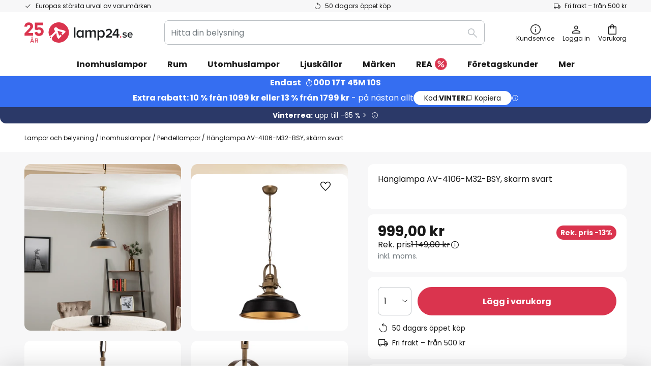

--- FILE ---
content_type: text/html; charset=UTF-8
request_url: https://www.lamp24.se/p/hanglampa-av-4106-m32-bsy-skarm-svart-10023318.html
body_size: 71670
content:
 <!doctype html><html lang="sv"><head prefix="og: http://ogp.me/ns# fb: http://ogp.me/ns/fb# product: http://ogp.me/ns/product#"><script nonce="sx6FeCaAVJCQoEGS/C2DwA==" data-prevent-move="text/x-magento-template">window.gdprAppliesGlobally=true;if(!("cmp_id" in window)||window.cmp_id<1){window.cmp_id=0}if(!("cmp_cdid" in window)){window.cmp_cdid="8076bd9482f5"}if(!("cmp_params" in window)){window.cmp_params=""}if(!("cmp_host" in window)){window.cmp_host="delivery.consentmanager.net"}if(!("cmp_cdn" in window)){window.cmp_cdn="cdn.consentmanager.net"}if(!("cmp_proto" in window)){window.cmp_proto="https:"}if(!("cmp_codesrc" in window)){window.cmp_codesrc="19"}window.cmp_getsupportedLangs=function(){var b=["DE","EN","FR","IT","NO","DA","FI","ES","PT","RO","BG","ET","EL","GA","HR","LV","LT","MT","NL","PL","SV","SK","SL","CS","HU","RU","SR","ZH","TR","UK","AR","BS"];if("cmp_customlanguages" in window){for(var a=0;a<window.cmp_customlanguages.length;a++){b.push(window.cmp_customlanguages[a].l.toUpperCase())}}return b};window.cmp_getRTLLangs=function(){var a=["AR"];if("cmp_customlanguages" in window){for(var b=0;b<window.cmp_customlanguages.length;b++){if("r" in window.cmp_customlanguages[b]&&window.cmp_customlanguages[b].r){a.push(window.cmp_customlanguages[b].l)}}}return a};window.cmp_getlang=function(j){if(typeof(j)!="boolean"){j=true}if(j&&typeof(cmp_getlang.usedlang)=="string"&&cmp_getlang.usedlang!==""){return cmp_getlang.usedlang}var g=window.cmp_getsupportedLangs();var c=[];var f=location.hash;var e=location.search;var a="languages" in navigator?navigator.languages:[];if(f.indexOf("cmplang=")!=-1){c.push(f.substr(f.indexOf("cmplang=")+8,2).toUpperCase())}else{if(e.indexOf("cmplang=")!=-1){c.push(e.substr(e.indexOf("cmplang=")+8,2).toUpperCase())}else{if("cmp_setlang" in window&&window.cmp_setlang!=""){c.push(window.cmp_setlang.toUpperCase())}else{if(a.length>0){for(var d=0;d<a.length;d++){c.push(a[d])}}}}}if("language" in navigator){c.push(navigator.language)}if("userLanguage" in navigator){c.push(navigator.userLanguage)}var h="";for(var d=0;d<c.length;d++){var b=c[d].toUpperCase();if(g.indexOf(b)!=-1){h=b;break}if(b.indexOf("-")!=-1){b=b.substr(0,2)}if(g.indexOf(b)!=-1){h=b;break}}if(h==""&&typeof(cmp_getlang.defaultlang)=="string"&&cmp_getlang.defaultlang!==""){return cmp_getlang.defaultlang}else{if(h==""){h="EN"}}h=h.toUpperCase();return h};(function(){var n=document;var p=window;var f="";var b="_en";if("cmp_getlang" in p){f=p.cmp_getlang().toLowerCase();if("cmp_customlanguages" in p){for(var h=0;h<p.cmp_customlanguages.length;h++){if(p.cmp_customlanguages[h].l.toUpperCase()==f.toUpperCase()){f="en";break}}}b="_"+f}function g(e,d){var l="";e+="=";var i=e.length;if(location.hash.indexOf(e)!=-1){l=location.hash.substr(location.hash.indexOf(e)+i,9999)}else{if(location.search.indexOf(e)!=-1){l=location.search.substr(location.search.indexOf(e)+i,9999)}else{return d}}if(l.indexOf("&")!=-1){l=l.substr(0,l.indexOf("&"))}return l}var j=("cmp_proto" in p)?p.cmp_proto:"https:";if(j!="http:"&&j!="https:"){j="https:"}var k=("cmp_ref" in p)?p.cmp_ref:location.href;var q=n.createElement("script");q.setAttribute("data-cmp-ab","1");var c=g("cmpdesign","");var a=g("cmpregulationkey","");var o=g("cmpatt","");q.src=j+"//"+p.cmp_host+"/delivery/cmp.php?"+("cmp_id" in p&&p.cmp_id>0?"id="+p.cmp_id:"")+("cmp_cdid" in p?"cdid="+p.cmp_cdid:"")+"&h="+encodeURIComponent(k)+(c!=""?"&cmpdesign="+encodeURIComponent(c):"")+(a!=""?"&cmpregulationkey="+encodeURIComponent(a):"")+(o!=""?"&cmatt="+encodeURIComponent(o):"")+("cmp_params" in p?"&"+p.cmp_params:"")+(n.cookie.length>0?"&__cmpfcc=1":"")+"&l="+f.toLowerCase()+"&o="+(new Date()).getTime();q.type="text/javascript";q.async=true;if(n.currentScript&&n.currentScript.parentElement){n.currentScript.parentElement.appendChild(q)}else{if(n.body){n.body.appendChild(q)}else{var m=n.getElementsByTagName("body");if(m.length==0){m=n.getElementsByTagName("div")}if(m.length==0){m=n.getElementsByTagName("span")}if(m.length==0){m=n.getElementsByTagName("ins")}if(m.length==0){m=n.getElementsByTagName("script")}if(m.length==0){m=n.getElementsByTagName("head")}if(m.length>0){m[0].appendChild(q)}}}var q=n.createElement("script");q.src=j+"//"+p.cmp_cdn+"/delivery/js/cmp"+b+".min.js";q.type="text/javascript";q.setAttribute("data-cmp-ab","1");q.async=true;if(n.currentScript&&n.currentScript.parentElement){n.currentScript.parentElement.appendChild(q)}else{if(n.body){n.body.appendChild(q)}else{var m=n.getElementsByTagName("body");if(m.length==0){m=n.getElementsByTagName("div")}if(m.length==0){m=n.getElementsByTagName("span")}if(m.length==0){m=n.getElementsByTagName("ins")}if(m.length==0){m=n.getElementsByTagName("script")}if(m.length==0){m=n.getElementsByTagName("head")}if(m.length>0){m[0].appendChild(q)}}}})();window.cmp_addFrame=function(b){if(!window.frames[b]){if(document.body){var a=document.createElement("iframe");a.style.cssText="display:none";if("cmp_cdn" in window&&"cmp_ultrablocking" in window&&window.cmp_ultrablocking>0){a.src="//"+window.cmp_cdn+"/delivery/empty.html"}a.name=b;document.body.appendChild(a)}else{window.setTimeout(window.cmp_addFrame,10,b)}}};window.cmp_rc=function(h){var b=document.cookie;var f="";var d=0;while(b!=""&&d<100){d++;while(b.substr(0,1)==" "){b=b.substr(1,b.length)}var g=b.substring(0,b.indexOf("="));if(b.indexOf(";")!=-1){var c=b.substring(b.indexOf("=")+1,b.indexOf(";"))}else{var c=b.substr(b.indexOf("=")+1,b.length)}if(h==g){f=c}var e=b.indexOf(";")+1;if(e==0){e=b.length}b=b.substring(e,b.length)}return(f)};window.cmp_stub=function(){var a=arguments;__cmp.a=__cmp.a||[];if(!a.length){return __cmp.a}else{if(a[0]==="ping"){if(a[1]===2){a[2]({gdprApplies:gdprAppliesGlobally,cmpLoaded:false,cmpStatus:"stub",displayStatus:"hidden",apiVersion:"2.0",cmpId:31},true)}else{a[2](false,true)}}else{if(a[0]==="getUSPData"){a[2]({version:1,uspString:window.cmp_rc("")},true)}else{if(a[0]==="getTCData"){__cmp.a.push([].slice.apply(a))}else{if(a[0]==="addEventListener"||a[0]==="removeEventListener"){__cmp.a.push([].slice.apply(a))}else{if(a.length==4&&a[3]===false){a[2]({},false)}else{__cmp.a.push([].slice.apply(a))}}}}}}};window.cmp_msghandler=function(d){var a=typeof d.data==="string";try{var c=a?JSON.parse(d.data):d.data}catch(f){var c=null}if(typeof(c)==="object"&&c!==null&&"__cmpCall" in c){var b=c.__cmpCall;window.__cmp(b.command,b.parameter,function(h,g){var e={__cmpReturn:{returnValue:h,success:g,callId:b.callId}};d.source.postMessage(a?JSON.stringify(e):e,"*")})}if(typeof(c)==="object"&&c!==null&&"__uspapiCall" in c){var b=c.__uspapiCall;window.__uspapi(b.command,b.version,function(h,g){var e={__uspapiReturn:{returnValue:h,success:g,callId:b.callId}};d.source.postMessage(a?JSON.stringify(e):e,"*")})}if(typeof(c)==="object"&&c!==null&&"__tcfapiCall" in c){var b=c.__tcfapiCall;window.__tcfapi(b.command,b.version,function(h,g){var e={__tcfapiReturn:{returnValue:h,success:g,callId:b.callId}};d.source.postMessage(a?JSON.stringify(e):e,"*")},b.parameter)}};window.cmp_setStub=function(a){if(!(a in window)||(typeof(window[a])!=="function"&&typeof(window[a])!=="object"&&(typeof(window[a])==="undefined"||window[a]!==null))){window[a]=window.cmp_stub;window[a].msgHandler=window.cmp_msghandler;window.addEventListener("message",window.cmp_msghandler,false)}};window.cmp_addFrame("__cmpLocator");if(!("cmp_disableusp" in window)||!window.cmp_disableusp){window.cmp_addFrame("__uspapiLocator")}if(!("cmp_disabletcf" in window)||!window.cmp_disabletcf){window.cmp_addFrame("__tcfapiLocator")}window.cmp_setStub("__cmp");if(!("cmp_disabletcf" in window)||!window.cmp_disabletcf){window.cmp_setStub("__tcfapi")}if(!("cmp_disableusp" in window)||!window.cmp_disableusp){window.cmp_setStub("__uspapi")};</script> <meta charset="utf-8"/>
<meta name="title" content="Hänglampa AV-4106-M32-BSY, skärm svart | Lamp24.se"/>
<meta name="description" content="Buy Hänglampa AV-4106-M32-BSY, skärm svart ✓ Toppkvalitet ✓ Fri frakt från 500 kr ✓ Betala med Klarna ✓ Rådgivning från fackpersonal ► Beställ nu!"/>
<meta name="robots" content="INDEX,FOLLOW"/>
<meta name="viewport" content="width=device-width, initial-scale=1"/>
<meta name="format-detection" content="telephone=no"/>
<title>Hänglampa AV-4106-M32-BSY, skärm svart | Lamp24.se</title>
<link  rel="stylesheet" type="text/css"  media="all" href="https://www.lamp24.se/static/version1769098266/base/Magento/base/default/mage/calendar.min.css" />
<link  rel="stylesheet" type="text/css"  media="all" href="https://www.lamp24.se/static/version1769098266/frontend/LW/LUX2/default/css/styles-m.min.css" />
<link  rel="stylesheet" type="text/css"  media="all" href="https://www.lamp24.se/static/version1769098266/base/Magento/base/default/jquery/uppy/dist/uppy-custom.min.css" />
<link  rel="stylesheet" type="text/css"  media="all" href="https://www.lamp24.se/static/version1769098266/frontend/Magento/base/default/Payone_Core/css/payone.min.css" />
<link  rel="stylesheet" type="text/css"  media="all" href="https://www.lamp24.se/static/version1769098266/frontend/Magento/base/default/LW_SwiperJs/lib/swiper.min.css" />
<link  rel="stylesheet" type="text/css"  media="all" href="https://www.lamp24.se/static/version1769098266/frontend/LW/LUX2/default/mage/gallery/gallery.min.css" />
<link  rel="stylesheet" type="text/css"  media="all" href="https://www.lamp24.se/static/version1769098266/frontend/Magento/base/default/LW_Chatbot/css/df-messenger-default.min.css" />
<link  rel="stylesheet" type="text/css"  media="screen and (min-width: 768px)" href="https://www.lamp24.se/static/version1769098266/frontend/LW/LUX2/default/css/styles-l.min.css" />







<link  rel="preload" as="font" crossorigin="anonymous" href="/asset/font/lw-iconfont-20251106/lw-iconfont.woff2" />
<link  rel="preload" as="font" crossorigin="anonymous" href="/asset/font/poppins/Poppins-Regular.woff2" />
<link  rel="preload" as="font" crossorigin="anonymous" href="/asset/font/poppins/Poppins-Bold.woff2" />
<link  rel="icon" type="image/png" sizes="48x48" href="/logo/lampenwelt/favicon-48x48.png" />
<link  rel="icon" type="image/svg+xml" href="/logo/lampenwelt/favicon.svg" />
<link  rel="shortcut icon" href="/logo/lampenwelt/favicon.ico" />
<link  rel="apple-touch-icon" sizes="180x180" href="/logo/lampenwelt/apple-touch-icon.png" />
<link  rel="manifest" href="/logo/lampenwelt/site.webmanifest" />
<link  rel="canonical" href="https://www.lamp24.se/p/hanglampa-av-4106-m32-bsy-skarm-svart-10023318.html" />
   <script nonce="sx6FeCaAVJCQoEGS/C2DwA==" type="text/javascript" data-prevent-move="text/x-magento-template">
    window.dataLayer = window.dataLayer || [];
    window.dataLayer.push({"pageType":"productPage","product":{"id":"10023318","name":"H\u00e4nglampa AV-4106-M32-BSY, sk\u00e4rm svart","brand":"Avonni","originalCategoryNames":["Inomhuslampor","Pendellampor"],"uniqueCategoryNames":["Indoor lighting","Pendant lighting"],"uniqueCategoryIds":["1","24"],"price":"999.00","deliveryTime":"Delivery time: 2 - 5 days","deliveryTimeInDays":"3","panType":"EM-PEU","bulkyGood":"no","availabilityStatus":"In stock","scarcity":"no"}})</script> <script nonce="sx6FeCaAVJCQoEGS/C2DwA==" id="gtmScript" type="text/javascript" data-prevent-move="text/x-magento-template">
        const whenPageActivated = new Promise((resolve) => {
            if (document.prerendering) {
                document.addEventListener('prerenderingchange', resolve, {
                    once: true
                });
            } else {
                resolve();
            }
        });

        async function initAnalytics() {
            await whenPageActivated;

            window.dataLayer = window.dataLayer || [];
            window.dlCurrencyCode = "SEK";

            <!-- GOOGLE TAG MANAGER -->
            (function (w, d, s, l, i) {
                w[l] = w[l] || [];
                w[l].push({
                    'gtm.start': new Date().getTime(),
                    event: 'gtm.js'
                });
                var f = d.getElementsByTagName(s)[0],
                    j = d.createElement(s),
                    dl = l != 'dataLayer' ? '&l=' + l : '';
                j.async = true;
                j.src = 'https://collector.sst.lamp24.se/gtm.js?id=' + i + dl;
                var n = d.querySelector('[nonce]');
                n && j.setAttribute('nonce', n.nonce || n.getAttribute('nonce'));
                f.parentNode.insertBefore(j, f);
            })(window, document, 'script', 'dataLayer', 'GTM\u002DWTNBKFJG');
            <!-- END GOOGLE TAG MANAGER -->
        }

        initAnalytics();</script>     <style> .search-autocomplete { display: none !important; }</style>      <link href="https://www.lamp24.se/static/version1769098266/frontend/LW/base/default/Bloomreach_Connector/css/variables.min.css" rel="stylesheet">   <style></style>    <style></style>   <link rel="alternate" href="https://www.nettilamppu.fi/p/riippuvalo-av-4106-m32-bsy-musta-varjostin-10023318.html" hreflang="fi-FI"/> <link rel="alternate" href="https://www.lumories.bg/p/pendel-av-4106-m32-bsy-cheren-abazhur-10023318.html" hreflang="bg-BG"/> <link rel="alternate" href="https://www.lumories.cz/p/zavesne-svetlo-av-4106-m32-bsy-stinidlo-cerna-10023318.html" hreflang="cs-CZ"/> <link rel="alternate" href="https://www.lampegiganten.dk/p/av-4106-m32-bsy-haengelampe-sort-skaerm-10023318.html" hreflang="da-DK"/> <link rel="alternate" href="https://www.lampenwelt.at/p/hangeleuchte-av-4106-m32-bsy-schirm-schwarz-10023318.html" hreflang="de-AT"/> <link rel="alternate" href="https://www.lampenwelt.ch/p/hangeleuchte-av-4106-m32-bsy-schirm-schwarz-10023318.html" hreflang="de-CH"/> <link rel="alternate" href="https://www.lampenwelt.de/p/hangeleuchte-av-4106-m32-bsy-schirm-schwarz-10023318.html" hreflang="de-DE"/> <link rel="alternate" href="https://www.lumories.gr/p/kremasto-fotistiko-av-4106-m32-bsy-mauri-apochrosi-10023318.html" hreflang="el-GR"/> <link rel="alternate" href="https://www.lights.co.uk/p/av-4106-m32-bsy-pendant-light-black-lampshade-10023318.html" hreflang="en-GB"/> <link rel="alternate" href="https://www.lights.ie/p/av-4106-m32-bsy-pendant-light-black-lampshade-10023318.html" hreflang="en-IE"/> <link rel="alternate" href="https://www.lampara.es/p/lampara-colgante-av-4106-m32-bsy-pantalla-negro-10023318.html" hreflang="es-ES"/> <link rel="alternate" href="https://www.lumories.ee/p/rippvalgusti-av-4106-m32-bsy-must-varjund-10023318.html" hreflang="et-EE"/> <link rel="alternate" href="https://fr.lumories.ch/p/suspension-av-4106-m32-bsy-abat-jour-noir-10023318.html" hreflang="fr-CH"/> <link rel="alternate" href="https://www.luminaire.fr/p/suspension-av-4106-m32-bsy-abat-jour-noir-10023318.html" hreflang="fr-FR"/> <link rel="alternate" href="https://www.lumories.hr/p/visece-svjetlo-av-4106-m32-bsy-crno-sjenilo-10023318.html" hreflang="hr-HR"/> <link rel="alternate" href="https://www.feny24.hu/p/logo-vilagitas-av-4106-m32-bsy-fekete-bura-10023318.html" hreflang="hu-HU"/> <link rel="alternate" href="https://www.lampade.it/p/lampada-a-sospensione-av-4106-m32-bsy-nero-10023318.html" hreflang="it-IT"/> <link rel="alternate" href="https://www.lumories.lt/p/pakabinamas-sviestuvas-av-4106-m32-bsy-juodas-atspalvis-10023318.html" hreflang="lt-LT"/> <link rel="alternate" href="https://www.lumories.lv/p/piekaramais-gaismeklis-av-4106-m32-bsy-melns-abazurs-10023318.html" hreflang="lv-LV"/> <link rel="alternate" href="https://www.lampegiganten.no/p/hengelampe-av-4106-m32-bsy-svart-skjerm-10023318.html" hreflang="nb-NO"/> <link rel="alternate" href="https://www.lampen24.be/p/hanglamp-av-4106-m32-bsy-kap-zwart-10023318.html" hreflang="nl-BE"/> <link rel="alternate" href="https://www.lampen24.nl/p/hanglamp-av-4106-m32-bsy-kap-zwart-10023318.html" hreflang="nl-NL"/> <link rel="alternate" href="https://www.lampy.pl/p/zyrandol-av-4106-m32-bsy-klosz-czarny-10023318.html" hreflang="pl-PL"/> <link rel="alternate" href="https://www.lumories.pt/p/candeeiro-suspenso-av-4106-m32-bsy-abajur-preto-10023318.html" hreflang="pt-PT"/> <link rel="alternate" href="https://www.lumories.ro/p/lampa-suspendata-av-4106-m32-bsy-abajur-negru-10023318.html" hreflang="ro-RO"/> <link rel="alternate" href="https://www.lumories.sk/p/zavesne-svietidlo-av-4106-m32-bsy-tienidlo-cierna-10023318.html" hreflang="sk-SK"/> <link rel="alternate" href="https://www.lumories.si/p/obesna-svetilka-av-4106-m32-bsy-crno-sencilo-10023318.html" hreflang="sl-SI"/> <link rel="alternate" href="https://www.lamp24.se/p/hanglampa-av-4106-m32-bsy-skarm-svart-10023318.html" hreflang="sv-SE"/> <link rel="alternate" href="https://www.lights.co.uk/p/av-4106-m32-bsy-pendant-light-black-lampshade-10023318.html" hreflang="x-default"/><!--We can use this context to add some thing in future-->    <script nonce="sx6FeCaAVJCQoEGS/C2DwA==" data-prevent-move="text/x-magento-template">
    window.kameleoonQueue = window.kameleoonQueue || [];</script><script nonce="sx6FeCaAVJCQoEGS/C2DwA==" data-prevent-move="text/x-magento-template"
        src="//pu8bufhtgh.kameleoon.eu/kameleoon.js"
        async=""></script> <script nonce="sx6FeCaAVJCQoEGS/C2DwA==" type="text/javascript" data-prevent-move="text/x-magento-template">
    ;window.NREUM || (NREUM = {});
    NREUM.init = {
         distributed_tracing: { enabled: true },
        privacy: { cookies_enabled: true },
    };
    ;NREUM.loader_config = {
        accountID: '3827620',
        trustKey: '3827620',
        agentID: "538461995",
        licenseKey: 'NRJS-a9f247f553a89a71d7d',
        applicationID: "390974305",
    };
    ;NREUM.info = {
        beacon: 'bam.eu01.nr-data.net',
        errorBeacon: 'bam.eu01.nr-data.net',
        licenseKey: 'NRJS-a9f247f553a89a71d7d',
        applicationID: "390974305",
        sa: 1,
    };
    ;/*! For license information please see nr - loader - spa - 1.285.0.min.js.LICENSE.txt */
    (() => {
        var e, t, r = {
            8122: (e, t, r) => {
                'use strict';
                r.d(t, { a: () => i });
                var n = r(944);

                function i(e, t) {
                    try {
                        if (!e || 'object' != typeof e) return (0, n.R)(3);
                        if (!t || 'object' != typeof t) return (0, n.R)(4);
                        const r = Object.create(Object.getPrototypeOf(t), Object.getOwnPropertyDescriptors(t)),
                            o = 0 === Object.keys(r).length ? e : r;
                        for (let a in o) if (void 0 !== e[a]) try {
                            if (null === e[a]) {
                                r[a] = null;
                                continue;
                            }
                            Array.isArray(e[a]) && Array.isArray(t[a]) ? r[a] = Array.from(new Set([...e[a], ...t[a]])) : 'object' == typeof e[a] && 'object' == typeof t[a] ? r[a] = i(e[a], t[a]) : r[a] = e[a];
                        } catch (e) {
                            (0, n.R)(1, e);
                        }
                        return r;
                    } catch (e) {
                        (0, n.R)(2, e);
                    }
                }
            }, 2555: (e, t, r) => {
                'use strict';
                r.d(t, { Vp: () => c, fn: () => s, x1: () => u });
                var n = r(384), i = r(8122);
                const o = {
                    beacon: n.NT.beacon,
                    errorBeacon: n.NT.errorBeacon,
                    licenseKey: void 0,
                    applicationID: void 0,
                    sa: void 0,
                    queueTime: void 0,
                    applicationTime: void 0,
                    ttGuid: void 0,
                    user: void 0,
                    account: void 0,
                    product: void 0,
                    extra: void 0,
                    jsAttributes: {},
                    userAttributes: void 0,
                    atts: void 0,
                    transactionName: void 0,
                    tNamePlain: void 0,
                }, a = {};

                function s(e) {
                    try {
                        const t = c(e);
                        return !!t.licenseKey && !!t.errorBeacon && !!t.applicationID;
                    } catch (e) {
                        return !1;
                    }
                }

                function c(e) {
                    if (!e) throw new Error('All info objects require an agent identifier!');
                    if (!a[e]) throw new Error('Info for '.concat(e, ' was never set'));
                    return a[e];
                }

                function u(e, t) {
                    if (!e) throw new Error('All info objects require an agent identifier!');
                    a[e] = (0, i.a)(t, o);
                    const r = (0, n.nY)(e);
                    r && (r.info = a[e]);
                }
            }, 9417: (e, t, r) => {
                'use strict';
                r.d(t, { D0: () => h, gD: () => g, xN: () => p });
                var n = r(3333);
                const i = e => {
                    if (!e || 'string' != typeof e) return !1;
                    try {
                        document.createDocumentFragment().querySelector(e);
                    } catch {
                        return !1;
                    }
                    return !0;
                };
                var o = r(2614), a = r(944), s = r(384), c = r(8122);
                const u = '[data-nr-mask]', d = () => {
                    const e = {
                        feature_flags: [],
                        experimental: { marks: !1, measures: !1, resources: !1 },
                        mask_selector: '*',
                        block_selector: '[data-nr-block]',
                        mask_input_options: {
                            color: !1,
                            date: !1,
                            'datetime-local': !1,
                            email: !1,
                            month: !1,
                            number: !1,
                            range: !1,
                            search: !1,
                            tel: !1,
                            text: !1,
                            time: !1,
                            url: !1,
                            week: !1,
                            textarea: !1,
                            select: !1,
                            password: !0,
                        },
                    };
                    return {
                        ajax: { deny_list: void 0, block_internal: !0, enabled: !0, autoStart: !0 },
                        distributed_tracing: {
                            enabled: void 0,
                            exclude_newrelic_header: void 0,
                            cors_use_newrelic_header: void 0,
                            cors_use_tracecontext_headers: void 0,
                            allowed_origins: void 0,
                        },
                        get feature_flags() {
                            return e.feature_flags;
                        },
                        set feature_flags(t) {
                            e.feature_flags = t;
                        },
                        generic_events: { enabled: !0, autoStart: !0 },
                        harvest: { interval: 30 },
                        jserrors: { enabled: !0, autoStart: !0 },
                        logging: { enabled: !0, autoStart: !0 },
                        metrics: { enabled: !0, autoStart: !0 },
                        obfuscate: void 0,
                        page_action: { enabled: !0 },
                        page_view_event: { enabled: !0, autoStart: !0 },
                        page_view_timing: { enabled: !0, autoStart: !0 },
                        performance: {
                            get capture_marks() {
                                return e.feature_flags.includes(n.$v.MARKS) || e.experimental.marks;
                            }, set capture_marks(t) {
                                e.experimental.marks = t;
                            }, get capture_measures() {
                                return e.feature_flags.includes(n.$v.MEASURES) || e.experimental.measures;
                            }, set capture_measures(t) {
                                e.experimental.measures = t;
                            }, capture_detail: !0, resources: {
                                get enabled() {
                                    return e.feature_flags.includes(n.$v.RESOURCES) || e.experimental.resources;
                                }, set enabled(t) {
                                    e.experimental.resources = t;
                                }, asset_types: [], first_party_domains: [], ignore_newrelic: !0,
                            },
                        },
                        privacy: { cookies_enabled: !0 },
                        proxy: { assets: void 0, beacon: void 0 },
                        session: { expiresMs: o.wk, inactiveMs: o.BB },
                        session_replay: {
                            autoStart: !0,
                            enabled: !1,
                            preload: !1,
                            sampling_rate: 10,
                            error_sampling_rate: 100,
                            collect_fonts: !1,
                            inline_images: !1,
                            fix_stylesheets: !0,
                            mask_all_inputs: !0,
                            get mask_text_selector() {
                                return e.mask_selector;
                            },
                            set mask_text_selector(t) {
                                i(t) ? e.mask_selector = ''.concat(t, ',').concat(u) : '' === t || null === t ? e.mask_selector = u : (0, a.R)(5, t);
                            },
                            get block_class() {
                                return 'nr-block';
                            },
                            get ignore_class() {
                                return 'nr-ignore';
                            },
                            get mask_text_class() {
                                return 'nr-mask';
                            },
                            get block_selector() {
                                return e.block_selector;
                            },
                            set block_selector(t) {
                                i(t) ? e.block_selector += ','.concat(t) : '' !== t && (0, a.R)(6, t);
                            },
                            get mask_input_options() {
                                return e.mask_input_options;
                            },
                            set mask_input_options(t) {
                                t && 'object' == typeof t ? e.mask_input_options = {
                                    ...t,
                                    password: !0,
                                } : (0, a.R)(7, t);
                            },
                        },
                        session_trace: { enabled: !0, autoStart: !0 },
                        soft_navigations: { enabled: !0, autoStart: !0 },
                        spa: { enabled: !0, autoStart: !0 },
                        ssl: void 0,
                        user_actions: { enabled: !0, elementAttributes: ['id', 'className', 'tagName', 'type'] },
                    };
                }, l = {}, f = 'All configuration objects require an agent identifier!';

                function h(e) {
                    if (!e) throw new Error(f);
                    if (!l[e]) throw new Error('Configuration for '.concat(e, ' was never set'));
                    return l[e];
                }

                function p(e, t) {
                    if (!e) throw new Error(f);
                    l[e] = (0, c.a)(t, d());
                    const r = (0, s.nY)(e);
                    r && (r.init = l[e]);
                }

                function g(e, t) {
                    if (!e) throw new Error(f);
                    var r = h(e);
                    if (r) {
                        for (var n = t.split('.'), i = 0; i < n.length - 1; i++) if ('object' != typeof (r = r[n[i]])) return;
                        r = r[n[n.length - 1]];
                    }
                    return r;
                }
            }, 5603: (e, t, r) => {
                'use strict';
                r.d(t, { a: () => c, o: () => s });
                var n = r(384), i = r(8122);
                const o = {
                    accountID: void 0,
                    trustKey: void 0,
                    agentID: void 0,
                    licenseKey: void 0,
                    applicationID: void 0,
                    xpid: void 0,
                }, a = {};

                function s(e) {
                    if (!e) throw new Error('All loader-config objects require an agent identifier!');
                    if (!a[e]) throw new Error('LoaderConfig for '.concat(e, ' was never set'));
                    return a[e];
                }

                function c(e, t) {
                    if (!e) throw new Error('All loader-config objects require an agent identifier!');
                    a[e] = (0, i.a)(t, o);
                    const r = (0, n.nY)(e);
                    r && (r.loader_config = a[e]);
                }
            }, 3371: (e, t, r) => {
                'use strict';
                r.d(t, { V: () => f, f: () => l });
                var n = r(8122), i = r(384), o = r(6154), a = r(9324);
                let s = 0;
                const c = { buildEnv: a.F3, distMethod: a.Xs, version: a.xv, originTime: o.WN }, u = {
                    customTransaction: void 0,
                    disabled: !1,
                    isolatedBacklog: !1,
                    loaderType: void 0,
                    maxBytes: 3e4,
                    onerror: void 0,
                    ptid: void 0,
                    releaseIds: {},
                    appMetadata: {},
                    session: void 0,
                    denyList: void 0,
                    timeKeeper: void 0,
                    obfuscator: void 0,
                    harvester: void 0,
                }, d = {};

                function l(e) {
                    if (!e) throw new Error('All runtime objects require an agent identifier!');
                    if (!d[e]) throw new Error('Runtime for '.concat(e, ' was never set'));
                    return d[e];
                }

                function f(e, t) {
                    if (!e) throw new Error('All runtime objects require an agent identifier!');
                    d[e] = { ...(0, n.a)(t, u), ...c }, Object.hasOwnProperty.call(d[e], 'harvestCount') || Object.defineProperty(d[e], 'harvestCount', { get: () => ++s });
                    const r = (0, i.nY)(e);
                    r && (r.runtime = d[e]);
                }
            }, 9324: (e, t, r) => {
                'use strict';
                r.d(t, { F3: () => i, Xs: () => o, Yq: () => a, xv: () => n });
                const n = '1.285.0', i = 'PROD', o = 'CDN', a = '^2.0.0-alpha.18';
            }, 6154: (e, t, r) => {
                'use strict';
                r.d(t, {
                    A4: () => s,
                    OF: () => d,
                    RI: () => i,
                    WN: () => h,
                    bv: () => o,
                    gm: () => a,
                    lR: () => f,
                    m: () => u,
                    mw: () => c,
                    sb: () => l,
                });
                var n = r(1863);
                const i = 'undefined' != typeof window && !!window.document,
                    o = 'undefined' != typeof WorkerGlobalScope && ('undefined' != typeof self && self instanceof WorkerGlobalScope && self.navigator instanceof WorkerNavigator || 'undefined' != typeof globalThis && globalThis instanceof WorkerGlobalScope && globalThis.navigator instanceof WorkerNavigator),
                    a = i ? window : 'undefined' != typeof WorkerGlobalScope && ('undefined' != typeof self && self instanceof WorkerGlobalScope && self || 'undefined' != typeof globalThis && globalThis instanceof WorkerGlobalScope && globalThis),
                    s = 'complete' === a?.document?.readyState, c = Boolean('hidden' === a?.document?.visibilityState),
                    u = '' + a?.location, d = /iPad|iPhone|iPod/.test(a.navigator?.userAgent),
                    l = d && 'undefined' == typeof SharedWorker, f = (() => {
                        const e = a.navigator?.userAgent?.match(/Firefox[/\s](\d+\.\d+)/);
                        return Array.isArray(e) && e.length >= 2 ? +e[1] : 0;
                    })(), h = Date.now() - (0, n.t)();
            }, 7295: (e, t, r) => {
                'use strict';
                r.d(t, { Xv: () => a, gX: () => i, iW: () => o });
                var n = [];

                function i(e) {
                    if (!e || o(e)) return !1;
                    if (0 === n.length) return !0;
                    for (var t = 0; t < n.length; t++) {
                        var r = n[t];
                        if ('*' === r.hostname) return !1;
                        if (s(r.hostname, e.hostname) && c(r.pathname, e.pathname)) return !1;
                    }
                    return !0;
                }

                function o(e) {
                    return void 0 === e.hostname;
                }

                function a(e) {
                    if (n = [], e && e.length) for (var t = 0; t < e.length; t++) {
                        let r = e[t];
                        if (!r) continue;
                        0 === r.indexOf('http://') ? r = r.substring(7) : 0 === r.indexOf('https://') && (r = r.substring(8));
                        const i = r.indexOf('/');
                        let o, a;
                        i > 0 ? (o = r.substring(0, i), a = r.substring(i)) : (o = r, a = '');
                        let [s] = o.split(':');
                        n.push({ hostname: s, pathname: a });
                    }
                }

                function s(e, t) {
                    return !(e.length > t.length) && t.indexOf(e) === t.length - e.length;
                }

                function c(e, t) {
                    return 0 === e.indexOf('/') && (e = e.substring(1)), 0 === t.indexOf('/') && (t = t.substring(1)), '' === e || e === t;
                }
            }, 3241: (e, t, r) => {
                'use strict';
                r.d(t, { W: () => o });
                var n = r(6154);
                const i = 'newrelic';

                function o(e = {}) {
                    try {
                        n.gm.dispatchEvent(new CustomEvent(i, { detail: e }));
                    } catch (e) {
                    }
                }
            }, 1687: (e, t, r) => {
                'use strict';
                r.d(t, { Ak: () => c, Ze: () => l, x3: () => u });
                var n = r(7836), i = r(3606), o = r(860), a = r(2646);
                const s = {};

                function c(e, t) {
                    const r = { staged: !1, priority: o.P3[t] || 0 };
                    d(e), s[e].get(t) || s[e].set(t, r);
                }

                function u(e, t) {
                    e && s[e] && (s[e].get(t) && s[e].delete(t), h(e, t, !1), s[e].size && f(e));
                }

                function d(e) {
                    if (!e) throw new Error('agentIdentifier required');
                    s[e] || (s[e] = new Map);
                }

                function l(e = '', t = 'feature', r = !1) {
                    if (d(e), !e || !s[e].get(t) || r) return h(e, t);
                    s[e].get(t).staged = !0, f(e);
                }

                function f(e) {
                    const t = Array.from(s[e]);
                    t.every((([e, t]) => t.staged)) && (t.sort(((e, t) => e[1].priority - t[1].priority)), t.forEach((([t]) => {
                        s[e].delete(t), h(e, t);
                    })));
                }

                function h(e, t, r = !0) {
                    const o = e ? n.ee.get(e) : n.ee, s = i.i.handlers;
                    if (!o.aborted && o.backlog && s) {
                        if (r) {
                            const e = o.backlog[t], r = s[t];
                            if (r) {
                                for (let t = 0; e && t < e.length; ++t) p(e[t], r);
                                Object.entries(r).forEach((([e, t]) => {
                                    Object.values(t || {}).forEach((t => {
                                        t[0]?.on && t[0]?.context() instanceof a.y && t[0].on(e, t[1]);
                                    }));
                                }));
                            }
                        }
                        o.isolatedBacklog || delete s[t], o.backlog[t] = null, o.emit('drain-' + t, []);
                    }
                }

                function p(e, t) {
                    var r = e[1];
                    Object.values(t[r] || {}).forEach((t => {
                        var r = e[0];
                        if (t[0] === r) {
                            var n = t[1], i = e[3], o = e[2];
                            n.apply(i, o);
                        }
                    }));
                }
            }, 7836: (e, t, r) => {
                'use strict';
                r.d(t, { P: () => c, ee: () => u });
                var n = r(384), i = r(8990), o = r(3371), a = r(2646), s = r(5607);
                const c = 'nr@context:'.concat(s.W), u = function e(t, r) {
                    var n = {}, s = {}, d = {}, l = !1;
                    try {
                        l = 16 === r.length && (0, o.f)(r).isolatedBacklog;
                    } catch (e) {
                    }
                    var f = {
                        on: p,
                        addEventListener: p,
                        removeEventListener: function(e, t) {
                            var r = n[e];
                            if (!r) return;
                            for (var i = 0; i < r.length; i++) r[i] === t && r.splice(i, 1);
                        },
                        emit: function(e, r, n, i, o) {
                            !1 !== o && (o = !0);
                            if (u.aborted && !i) return;
                            t && o && t.emit(e, r, n);
                            for (var a = h(n), c = g(e), d = c.length, l = 0; l < d; l++) c[l].apply(a, r);
                            var p = v()[s[e]];
                            p && p.push([f, e, r, a]);
                            return a;
                        },
                        get: m,
                        listeners: g,
                        context: h,
                        buffer: function(e, t) {
                            const r = v();
                            if (t = t || 'feature', f.aborted) return;
                            Object.entries(e || {}).forEach((([e, n]) => {
                                s[n] = t, t in r || (r[t] = []);
                            }));
                        },
                        abort: function() {
                            f._aborted = !0, Object.keys(f.backlog).forEach((e => {
                                delete f.backlog[e];
                            }));
                        },
                        isBuffering: function(e) {
                            return !!v()[s[e]];
                        },
                        debugId: r,
                        backlog: l ? {} : t && 'object' == typeof t.backlog ? t.backlog : {},
                        isolatedBacklog: l,
                    };
                    return Object.defineProperty(f, 'aborted', {
                        get: () => {
                            let e = f._aborted || !1;
                            return e || (t && (e = t.aborted), e);
                        },
                    }), f;

                    function h(e) {
                        return e && e instanceof a.y ? e : e ? (0, i.I)(e, c, (() => new a.y(c))) : new a.y(c);
                    }

                    function p(e, t) {
                        n[e] = g(e).concat(t);
                    }

                    function g(e) {
                        return n[e] || [];
                    }

                    function m(t) {
                        return d[t] = d[t] || e(f, t);
                    }

                    function v() {
                        return f.backlog;
                    }
                }(void 0, 'globalEE'), d = (0, n.Zm)();
                d.ee || (d.ee = u);
            }, 2646: (e, t, r) => {
                'use strict';
                r.d(t, { y: () => n });

                class n {
                    constructor(e) {
                        this.contextId = e;
                    }
                }
            }, 9908: (e, t, r) => {
                'use strict';
                r.d(t, { d: () => n, p: () => i });
                var n = r(7836).ee.get('handle');

                function i(e, t, r, i, o) {
                    o ? (o.buffer([e], i), o.emit(e, t, r)) : (n.buffer([e], i), n.emit(e, t, r));
                }
            }, 3606: (e, t, r) => {
                'use strict';
                r.d(t, { i: () => o });
                var n = r(9908);
                o.on = a;
                var i = o.handlers = {};

                function o(e, t, r, o) {
                    a(o || n.d, i, e, t, r);
                }

                function a(e, t, r, i, o) {
                    o || (o = 'feature'), e || (e = n.d);
                    var a = t[o] = t[o] || {};
                    (a[r] = a[r] || []).push([e, i]);
                }
            }, 3878: (e, t, r) => {
                'use strict';

                function n(e, t) {
                    return { capture: e, passive: !1, signal: t };
                }

                function i(e, t, r = !1, i) {
                    window.addEventListener(e, t, n(r, i));
                }

                function o(e, t, r = !1, i) {
                    document.addEventListener(e, t, n(r, i));
                }

                r.d(t, { DD: () => o, jT: () => n, sp: () => i });
            }, 5607: (e, t, r) => {
                'use strict';
                r.d(t, { W: () => n });
                const n = (0, r(9566).bz)();
            }, 9566: (e, t, r) => {
                'use strict';
                r.d(t, { LA: () => s, ZF: () => c, bz: () => a, el: () => u });
                var n = r(6154);
                const i = 'xxxxxxxx-xxxx-4xxx-yxxx-xxxxxxxxxxxx';

                function o(e, t) {
                    return e ? 15 & e[t] : 16 * Math.random() | 0;
                }

                function a() {
                    const e = n.gm?.crypto || n.gm?.msCrypto;
                    let t, r = 0;
                    return e && e.getRandomValues && (t = e.getRandomValues(new Uint8Array(30))), i.split('').map((e => 'x' === e ? o(t, r++).toString(16) : 'y' === e ? (3 & o() | 8).toString(16) : e)).join('');
                }

                function s(e) {
                    const t = n.gm?.crypto || n.gm?.msCrypto;
                    let r, i = 0;
                    t && t.getRandomValues && (r = t.getRandomValues(new Uint8Array(e)));
                    const a = [];
                    for (var s = 0; s < e; s++) a.push(o(r, i++).toString(16));
                    return a.join('');
                }

                function c() {
                    return s(16);
                }

                function u() {
                    return s(32);
                }
            }, 2614: (e, t, r) => {
                'use strict';
                r.d(t, { BB: () => a, H3: () => n, g: () => u, iL: () => c, tS: () => s, uh: () => i, wk: () => o });
                const n = 'NRBA', i = 'SESSION', o = 144e5, a = 18e5, s = {
                    STARTED: 'session-started',
                    PAUSE: 'session-pause',
                    RESET: 'session-reset',
                    RESUME: 'session-resume',
                    UPDATE: 'session-update',
                }, c = { SAME_TAB: 'same-tab', CROSS_TAB: 'cross-tab' }, u = { OFF: 0, FULL: 1, ERROR: 2 };
            }, 1863: (e, t, r) => {
                'use strict';

                function n() {
                    return Math.floor(performance.now());
                }

                r.d(t, { t: () => n });
            }, 7485: (e, t, r) => {
                'use strict';
                r.d(t, { D: () => i });
                var n = r(6154);

                function i(e) {
                    if (0 === (e || '').indexOf('data:')) return { protocol: 'data' };
                    try {
                        const t = new URL(e, location.href), r = {
                            port: t.port,
                            hostname: t.hostname,
                            pathname: t.pathname,
                            search: t.search,
                            protocol: t.protocol.slice(0, t.protocol.indexOf(':')),
                            sameOrigin: t.protocol === n.gm?.location?.protocol && t.host === n.gm?.location?.host,
                        };
                        return r.port && '' !== r.port || ('http:' === t.protocol && (r.port = '80'), 'https:' === t.protocol && (r.port = '443')), r.pathname && '' !== r.pathname ? r.pathname.startsWith('/') || (r.pathname = '/'.concat(r.pathname)) : r.pathname = '/', r;
                    } catch (e) {
                        return {};
                    }
                }
            }, 944: (e, t, r) => {
                'use strict';

                function n(e, t) {
                    'function' == typeof console.debug && console.debug('New Relic Warning: https://github.com/newrelic/newrelic-browser-agent/blob/main/docs/warning-codes.md#'.concat(e), t);
                }

                r.d(t, { R: () => n });
            }, 5701: (e, t, r) => {
                'use strict';
                r.d(t, { B: () => a, t: () => s });
                var n = r(7836), i = r(3241);
                const o = new Set, a = {};

                function s(e, t) {
                    const r = n.ee.get(t);
                    a[t] ??= {}, e && 'object' == typeof e && (o.has(t) || (r.emit('rumresp', [e]), a[t] = e, o.add(t), (0, i.W)({
                        agentIdentifier: t,
                        loaded: !0,
                        type: 'lifecycle',
                        name: 'load',
                        feature: void 0,
                        data: e,
                    })));
                }
            }, 8990: (e, t, r) => {
                'use strict';
                r.d(t, { I: () => i });
                var n = Object.prototype.hasOwnProperty;

                function i(e, t, r) {
                    if (n.call(e, t)) return e[t];
                    var i = r();
                    if (Object.defineProperty && Object.keys) try {
                        return Object.defineProperty(e, t, { value: i, writable: !0, enumerable: !1 }), i;
                    } catch (e) {
                    }
                    return e[t] = i, i;
                }
            }, 6389: (e, t, r) => {
                'use strict';

                function n(e, t = 500, r = {}) {
                    const n = r?.leading || !1;
                    let i;
                    return (...r) => {
                        n && void 0 === i && (e.apply(this, r), i = setTimeout((() => {
                            i = clearTimeout(i);
                        }), t)), n || (clearTimeout(i), i = setTimeout((() => {
                            e.apply(this, r);
                        }), t));
                    };
                }

                function i(e) {
                    let t = !1;
                    return (...r) => {
                        t || (t = !0, e.apply(this, r));
                    };
                }

                r.d(t, { J: () => i, s: () => n });
            }, 3304: (e, t, r) => {
                'use strict';
                r.d(t, { A: () => o });
                var n = r(7836);
                const i = () => {
                    const e = new WeakSet;
                    return (t, r) => {
                        if ('object' == typeof r && null !== r) {
                            if (e.has(r)) return;
                            e.add(r);
                        }
                        return r;
                    };
                };

                function o(e) {
                    try {
                        return JSON.stringify(e, i()) ?? '';
                    } catch (e) {
                        try {
                            n.ee.emit('internal-error', [e]);
                        } catch (e) {
                        }
                        return '';
                    }
                }
            }, 5289: (e, t, r) => {
                'use strict';
                r.d(t, { GG: () => o, sB: () => a });
                var n = r(3878);

                function i() {
                    return 'undefined' == typeof document || 'complete' === document.readyState;
                }

                function o(e, t) {
                    if (i()) return e();
                    (0, n.sp)('load', e, t);
                }

                function a(e) {
                    if (i()) return e();
                    (0, n.DD)('DOMContentLoaded', e);
                }
            }, 384: (e, t, r) => {
                'use strict';
                r.d(t, { NT: () => o, US: () => d, Zm: () => a, bQ: () => c, dV: () => s, nY: () => u, pV: () => l });
                var n = r(6154), i = r(1863);
                const o = { beacon: 'bam.nr-data.net', errorBeacon: 'bam.nr-data.net' };

                function a() {
                    return n.gm.NREUM || (n.gm.NREUM = {}), void 0 === n.gm.newrelic && (n.gm.newrelic = n.gm.NREUM), n.gm.NREUM;
                }

                function s() {
                    let e = a();
                    return e.o || (e.o = {
                        ST: n.gm.setTimeout,
                        SI: n.gm.setImmediate,
                        CT: n.gm.clearTimeout,
                        XHR: n.gm.XMLHttpRequest,
                        REQ: n.gm.Request,
                        EV: n.gm.Event,
                        PR: n.gm.Promise,
                        MO: n.gm.MutationObserver,
                        FETCH: n.gm.fetch,
                        WS: n.gm.WebSocket,
                    }), e;
                }

                function c(e, t) {
                    let r = a();
                    r.initializedAgents ??= {}, t.initializedAt = {
                        ms: (0, i.t)(),
                        date: new Date,
                    }, r.initializedAgents[e] = t;
                }

                function u(e) {
                    let t = a();
                    return t.initializedAgents?.[e];
                }

                function d(e, t) {
                    a()[e] = t;
                }

                function l() {
                    return function() {
                        let e = a();
                        const t = e.info || {};
                        e.info = { beacon: o.beacon, errorBeacon: o.errorBeacon, ...t };
                    }(), function() {
                        let e = a();
                        const t = e.init || {};
                        e.init = { ...t };
                    }(), s(), function() {
                        let e = a();
                        const t = e.loader_config || {};
                        e.loader_config = { ...t };
                    }(), a();
                }
            }, 2843: (e, t, r) => {
                'use strict';
                r.d(t, { u: () => i });
                var n = r(3878);

                function i(e, t = !1, r, i) {
                    (0, n.DD)('visibilitychange', (function() {
                        if (t) return void ('hidden' === document.visibilityState && e());
                        e(document.visibilityState);
                    }), r, i);
                }
            }, 8139: (e, t, r) => {
                'use strict';
                r.d(t, { u: () => f });
                var n = r(7836), i = r(3434), o = r(8990), a = r(6154);
                const s = {}, c = a.gm.XMLHttpRequest, u = 'addEventListener', d = 'removeEventListener',
                    l = 'nr@wrapped:'.concat(n.P);

                function f(e) {
                    var t = function(e) {
                        return (e || n.ee).get('events');
                    }(e);
                    if (s[t.debugId]++) return t;
                    s[t.debugId] = 1;
                    var r = (0, i.YM)(t, !0);

                    function f(e) {
                        r.inPlace(e, [u, d], '-', p);
                    }

                    function p(e, t) {
                        return e[1];
                    }

                    return 'getPrototypeOf' in Object && (a.RI && h(document, f), c && h(c.prototype, f), h(a.gm, f)), t.on(u + '-start', (function(e, t) {
                        var n = e[1];
                        if (null !== n && ('function' == typeof n || 'object' == typeof n)) {
                            var i = (0, o.I)(n, l, (function() {
                                var e = {
                                    object: function() {
                                        if ('function' != typeof n.handleEvent) return;
                                        return n.handleEvent.apply(n, arguments);
                                    }, function: n,
                                }[typeof n];
                                return e ? r(e, 'fn-', null, e.name || 'anonymous') : n;
                            }));
                            this.wrapped = e[1] = i;
                        }
                    })), t.on(d + '-start', (function(e) {
                        e[1] = this.wrapped || e[1];
                    })), t;
                }

                function h(e, t, ...r) {
                    let n = e;
                    for (; 'object' == typeof n && !Object.prototype.hasOwnProperty.call(n, u);) n = Object.getPrototypeOf(n);
                    n && t(n, ...r);
                }
            }, 3434: (e, t, r) => {
                'use strict';
                r.d(t, { Jt: () => o, YM: () => c });
                var n = r(7836), i = r(5607);
                const o = 'nr@original:'.concat(i.W);
                var a = Object.prototype.hasOwnProperty, s = !1;

                function c(e, t) {
                    return e || (e = n.ee), r.inPlace = function(e, t, n, i, o) {
                        n || (n = '');
                        const a = '-' === n.charAt(0);
                        for (let s = 0; s < t.length; s++) {
                            const c = t[s], u = e[c];
                            d(u) || (e[c] = r(u, a ? c + n : n, i, c, o));
                        }
                    }, r.flag = o, r;

                    function r(t, r, n, s, c) {
                        return d(t) ? t : (r || (r = ''), nrWrapper[o] = t, function(e, t, r) {
                            if (Object.defineProperty && Object.keys) try {
                                return Object.keys(e).forEach((function(r) {
                                    Object.defineProperty(t, r, {
                                        get: function() {
                                            return e[r];
                                        }, set: function(t) {
                                            return e[r] = t, t;
                                        },
                                    });
                                })), t;
                            } catch (e) {
                                u([e], r);
                            }
                            for (var n in e) a.call(e, n) && (t[n] = e[n]);
                        }(t, nrWrapper, e), nrWrapper);

                        function nrWrapper() {
                            var o, a, d, l;
                            try {
                                a = this, o = [...arguments], d = 'function' == typeof n ? n(o, a) : n || {};
                            } catch (t) {
                                u([t, '', [o, a, s], d], e);
                            }
                            i(r + 'start', [o, a, s], d, c);
                            try {
                                return l = t.apply(a, o);
                            } catch (e) {
                                throw i(r + 'err', [o, a, e], d, c), e;
                            } finally {
                                i(r + 'end', [o, a, l], d, c);
                            }
                        }
                    }

                    function i(r, n, i, o) {
                        if (!s || t) {
                            var a = s;
                            s = !0;
                            try {
                                e.emit(r, n, i, t, o);
                            } catch (t) {
                                u([t, r, n, i], e);
                            }
                            s = a;
                        }
                    }
                }

                function u(e, t) {
                    t || (t = n.ee);
                    try {
                        t.emit('internal-error', e);
                    } catch (e) {
                    }
                }

                function d(e) {
                    return !(e && 'function' == typeof e && e.apply && !e[o]);
                }
            }, 9414: (e, t, r) => {
                'use strict';
                r.d(t, { J: () => c });
                var n = r(7836), i = r(2646), o = r(944), a = r(3434);
                const s = new Map;

                function c(e, t, r, c) {
                    if ('object' != typeof t || !t || 'string' != typeof r || !r || 'function' != typeof t[r]) return (0, o.R)(29);
                    const u = function(e) {
                        return (e || n.ee).get('logger');
                    }(e), d = (0, a.YM)(u), l = new i.y(n.P);
                    l.level = c.level, l.customAttributes = c.customAttributes;
                    const f = t[r]?.[a.Jt] || t[r];
                    return s.set(f, l), d.inPlace(t, [r], 'wrap-logger-', (() => s.get(f))), u;
                }
            }, 9300: (e, t, r) => {
                'use strict';
                r.d(t, { T: () => n });
                const n = r(860).K7.ajax;
            }, 3333: (e, t, r) => {
                'use strict';
                r.d(t, { $v: () => u, TZ: () => n, Zp: () => i, kd: () => c, mq: () => s, nf: () => a, qN: () => o });
                const n = r(860).K7.genericEvents, i = ['auxclick', 'click', 'copy', 'keydown', 'paste', 'scrollend'],
                    o = ['focus', 'blur'], a = 4, s = 1e3, c = ['PageAction', 'UserAction', 'BrowserPerformance'], u = {
                        MARKS: 'experimental.marks',
                        MEASURES: 'experimental.measures',
                        RESOURCES: 'experimental.resources',
                    };
            }, 6774: (e, t, r) => {
                'use strict';
                r.d(t, { T: () => n });
                const n = r(860).K7.jserrors;
            }, 993: (e, t, r) => {
                'use strict';
                r.d(t, { A$: () => o, ET: () => a, TZ: () => s, p_: () => i });
                var n = r(860);
                const i = { ERROR: 'ERROR', WARN: 'WARN', INFO: 'INFO', DEBUG: 'DEBUG', TRACE: 'TRACE' },
                    o = { OFF: 0, ERROR: 1, WARN: 2, INFO: 3, DEBUG: 4, TRACE: 5 }, a = 'log', s = n.K7.logging;
            }, 3785: (e, t, r) => {
                'use strict';
                r.d(t, { R: () => c, b: () => u });
                var n = r(9908), i = r(1863), o = r(860), a = r(8154), s = r(993);

                function c(e, t, r = {}, c = s.p_.INFO) {
                    (0, n.p)(a.xV, ['API/logging/'.concat(c.toLowerCase(), '/called')], void 0, o.K7.metrics, e), (0, n.p)(s.ET, [(0, i.t)(), t, r, c], void 0, o.K7.logging, e);
                }

                function u(e) {
                    return 'string' == typeof e && Object.values(s.p_).some((t => t === e.toUpperCase().trim()));
                }
            }, 8154: (e, t, r) => {
                'use strict';
                r.d(t, { z_: () => o, XG: () => s, TZ: () => n, rs: () => i, xV: () => a });
                r(6154), r(9566), r(384);
                const n = r(860).K7.metrics, i = 'sm', o = 'cm', a = 'storeSupportabilityMetrics',
                    s = 'storeEventMetrics';
            }, 6630: (e, t, r) => {
                'use strict';
                r.d(t, { T: () => n });
                const n = r(860).K7.pageViewEvent;
            }, 782: (e, t, r) => {
                'use strict';
                r.d(t, { T: () => n });
                const n = r(860).K7.pageViewTiming;
            }, 6344: (e, t, r) => {
                'use strict';
                r.d(t, {
                    BB: () => d,
                    G4: () => o,
                    Qb: () => l,
                    TZ: () => i,
                    Ug: () => a,
                    _s: () => s,
                    bc: () => u,
                    yP: () => c,
                });
                var n = r(2614);
                const i = r(860).K7.sessionReplay, o = {
                        RECORD: 'recordReplay',
                        PAUSE: 'pauseReplay',
                        REPLAY_RUNNING: 'replayRunning',
                        ERROR_DURING_REPLAY: 'errorDuringReplay',
                    }, a = .12,
                    s = { DomContentLoaded: 0, Load: 1, FullSnapshot: 2, IncrementalSnapshot: 3, Meta: 4, Custom: 5 },
                    c = { [n.g.ERROR]: 15e3, [n.g.FULL]: 3e5, [n.g.OFF]: 0 }, u = {
                        RESET: { message: 'Session was reset', sm: 'Reset' },
                        IMPORT: { message: 'Recorder failed to import', sm: 'Import' },
                        TOO_MANY: { message: '429: Too Many Requests', sm: 'Too-Many' },
                        TOO_BIG: { message: 'Payload was too large', sm: 'Too-Big' },
                        CROSS_TAB: { message: 'Session Entity was set to OFF on another tab', sm: 'Cross-Tab' },
                        ENTITLEMENTS: {
                            message: 'Session Replay is not allowed and will not be started',
                            sm: 'Entitlement',
                        },
                    }, d = 5e3, l = { API: 'api' };
            }, 5270: (e, t, r) => {
                'use strict';
                r.d(t, { Aw: () => c, CT: () => u, SR: () => s, rF: () => d });
                var n = r(384), i = r(9417), o = r(7767), a = r(6154);

                function s(e) {
                    return !!(0, n.dV)().o.MO && (0, o.V)(e) && !0 === (0, i.gD)(e, 'session_trace.enabled');
                }

                function c(e) {
                    return !0 === (0, i.gD)(e, 'session_replay.preload') && s(e);
                }

                function u(e, t) {
                    const r = t.correctAbsoluteTimestamp(e);
                    return {
                        originalTimestamp: e,
                        correctedTimestamp: r,
                        timestampDiff: e - r,
                        originTime: a.WN,
                        correctedOriginTime: t.correctedOriginTime,
                        originTimeDiff: Math.floor(a.WN - t.correctedOriginTime),
                    };
                }

                function d(e, t) {
                    try {
                        if ('string' == typeof t?.type) {
                            if ('password' === t.type.toLowerCase()) return '*'.repeat(e?.length || 0);
                            if (void 0 !== t?.dataset?.nrUnmask || t?.classList?.contains('nr-unmask')) return e;
                        }
                    } catch (e) {
                    }
                    return 'string' == typeof e ? e.replace(/[\S]/g, '*') : '*'.repeat(e?.length || 0);
                }
            }, 3738: (e, t, r) => {
                'use strict';
                r.d(t, {
                    He: () => i,
                    Kp: () => s,
                    Lc: () => u,
                    Rz: () => d,
                    TZ: () => n,
                    bD: () => o,
                    d3: () => a,
                    jx: () => l,
                    uP: () => c,
                });
                const n = r(860).K7.sessionTrace, i = 'bstResource', o = 'resource', a = '-start', s = '-end',
                    c = 'fn' + a,
                    u = 'fn' + s, d = 'pushState', l = 1e3;
            }, 3962: (e, t, r) => {
                'use strict';
                r.d(t, { AM: () => o, O2: () => c, Qu: () => u, TZ: () => s, ih: () => d, pP: () => a, tC: () => i });
                var n = r(860);
                const i = ['click', 'keydown', 'submit', 'popstate'], o = 'api', a = 'initialPageLoad',
                    s = n.K7.softNav,
                    c = { INITIAL_PAGE_LOAD: '', ROUTE_CHANGE: 1, UNSPECIFIED: 2 },
                    u = { INTERACTION: 1, AJAX: 2, CUSTOM_END: 3, CUSTOM_TRACER: 4 },
                    d = { IP: 'in progress', FIN: 'finished', CAN: 'cancelled' };
            }, 7378: (e, t, r) => {
                'use strict';
                r.d(t, {
                    $p: () => x,
                    BR: () => b,
                    Kp: () => R,
                    L3: () => y,
                    Lc: () => c,
                    NC: () => o,
                    SG: () => d,
                    TZ: () => i,
                    U6: () => p,
                    UT: () => m,
                    d3: () => w,
                    dT: () => f,
                    e5: () => A,
                    gx: () => v,
                    l9: () => l,
                    oW: () => h,
                    op: () => g,
                    rw: () => u,
                    tH: () => T,
                    uP: () => s,
                    wW: () => E,
                    xq: () => a,
                });
                var n = r(384);
                const i = r(860).K7.spa, o = ['click', 'submit', 'keypress', 'keydown', 'keyup', 'change'], a = 999,
                    s = 'fn-start', c = 'fn-end', u = 'cb-start', d = 'api-ixn-', l = 'remaining', f = 'interaction',
                    h = 'spaNode', p = 'jsonpNode', g = 'fetch-start', m = 'fetch-done', v = 'fetch-body-',
                    b = 'jsonp-end',
                    y = (0, n.dV)().o.ST, w = '-start', R = '-end', x = '-body', E = 'cb' + R, A = 'jsTime',
                    T = 'fetch';
            }, 4234: (e, t, r) => {
                'use strict';
                r.d(t, { W: () => o });
                var n = r(7836), i = r(1687);

                class o {
                    constructor(e, t) {
                        this.agentIdentifier = e, this.ee = n.ee.get(e), this.featureName = t, this.blocked = !1;
                    }

                    deregisterDrain() {
                        (0, i.x3)(this.agentIdentifier, this.featureName);
                    }
                }
            }, 7767: (e, t, r) => {
                'use strict';
                r.d(t, { V: () => o });
                var n = r(9417), i = r(6154);
                const o = e => i.RI && !0 === (0, n.gD)(e, 'privacy.cookies_enabled');
            }, 8969: (e, t, r) => {
                'use strict';
                r.d(t, { j: () => I });
                var n = r(860), i = r(2555), o = r(3371), a = r(9908), s = r(7836), c = r(1687), u = r(5289),
                    d = r(6154),
                    l = r(944), f = r(8154), h = r(384), p = r(6344);
                const g = ['setErrorHandler', 'finished', 'addToTrace', 'addRelease', 'recordCustomEvent', 'addPageAction', 'setCurrentRouteName', 'setPageViewName', 'setCustomAttribute', 'interaction', 'noticeError', 'setUserId', 'setApplicationVersion', 'start', p.G4.RECORD, p.G4.PAUSE, 'log', 'wrapLogger'],
                    m = ['setErrorHandler', 'finished', 'addToTrace', 'addRelease'];
                var v = r(1863), b = r(2614), y = r(993), w = r(3785), R = r(9414), x = r(3241), E = r(5701);

                function A() {
                    const e = (0, h.pV)();
                    g.forEach((t => {
                        e[t] = (...r) => function(t, ...r) {
                            let n = [];
                            return Object.values(e.initializedAgents).forEach((e => {
                                e && e.api ? e.exposed && e.api[t] && n.push(e.api[t](...r)) : (0, l.R)(38, t);
                            })), n.length > 1 ? n : n[0];
                        }(t, ...r);
                    }));
                }

                const T = {};
                var S = r(9417), N = r(5603);
                const _ = e => {
                    const t = e.startsWith('http');
                    e += '/', r.p = t ? e : 'https://' + e;
                };
                let O = !1;

                function I(e, t = {}, g, I) {
                    let { init: P, info: j, loader_config: C, runtime: k = {}, exposed: L = !0 } = t;
                    k.loaderType = g;
                    const H = (0, h.pV)();
                    j || (P = H.init, j = H.info, C = H.loader_config), (0, S.xN)(e.agentIdentifier, P || {}), (0, N.a)(e.agentIdentifier, C || {}), j.jsAttributes ??= {}, d.bv && (j.jsAttributes.isWorker = !0), (0, i.x1)(e.agentIdentifier, j);
                    const M = (0, S.D0)(e.agentIdentifier), D = [j.beacon, j.errorBeacon];
                    O || (M.proxy.assets && (_(M.proxy.assets), D.push(M.proxy.assets)), M.proxy.beacon && D.push(M.proxy.beacon), A(), (0, h.US)('activatedFeatures', E.B), e.runSoftNavOverSpa &&= !0 === M.soft_navigations.enabled && M.feature_flags.includes('soft_nav')), k.denyList = [...M.ajax.deny_list || [], ...M.ajax.block_internal ? D : []], k.ptid = e.agentIdentifier, (0, o.V)(e.agentIdentifier, k), e.ee = s.ee.get(e.agentIdentifier), void 0 === e.api && (e.api = function(e, t, h = !1) {
                        t || (0, c.Ak)(e, 'api');
                        const g = {};
                        var A = s.ee.get(e), S = A.get('tracer');
                        T[e] = b.g.OFF, A.on(p.G4.REPLAY_RUNNING, (t => {
                            T[e] = t;
                        }));
                        var N = 'api-', _ = N + 'ixn-';

                        function O(t, r, n, o) {
                            const a = (0, i.Vp)(e);
                            return null === r ? delete a.jsAttributes[t] : (0, i.x1)(e, {
                                ...a,
                                jsAttributes: { ...a.jsAttributes, [t]: r },
                            }), j(N, n, !0, o || null === r ? 'session' : void 0)(t, r);
                        }

                        function I() {
                        }

                        g.log = function(e, { customAttributes: t = {}, level: r = y.p_.INFO } = {}) {
                            (0, a.p)(f.xV, ['API/log/called'], void 0, n.K7.metrics, A), (0, w.R)(A, e, t, r);
                        }, g.wrapLogger = (e, t, { customAttributes: r = {}, level: i = y.p_.INFO } = {}) => {
                            (0, a.p)(f.xV, ['API/wrapLogger/called'], void 0, n.K7.metrics, A), (0, R.J)(A, e, t, {
                                customAttributes: r,
                                level: i,
                            });
                        }, m.forEach((e => {
                            g[e] = j(N, e, !0, 'api');
                        })), g.addPageAction = j(N, 'addPageAction', !0, n.K7.genericEvents), g.recordCustomEvent = j(N, 'recordCustomEvent', !0, n.K7.genericEvents), g.setPageViewName = function(t, r) {
                            if ('string' == typeof t) return '/' !== t.charAt(0) && (t = '/' + t), (0, o.f)(e).customTransaction = (r || 'http://custom.transaction') + t, j(N, 'setPageViewName', !0)();
                        }, g.setCustomAttribute = function(e, t, r = !1) {
                            if ('string' == typeof e) {
                                if (['string', 'number', 'boolean'].includes(typeof t) || null === t) return O(e, t, 'setCustomAttribute', r);
                                (0, l.R)(40, typeof t);
                            } else (0, l.R)(39, typeof e);
                        }, g.setUserId = function(e) {
                            if ('string' == typeof e || null === e) return O('enduser.id', e, 'setUserId', !0);
                            (0, l.R)(41, typeof e);
                        }, g.setApplicationVersion = function(e) {
                            if ('string' == typeof e || null === e) return O('application.version', e, 'setApplicationVersion', !1);
                            (0, l.R)(42, typeof e);
                        }, g.start = () => {
                            try {
                                (0, a.p)(f.xV, ['API/start/called'], void 0, n.K7.metrics, A), A.emit('manual-start-all');
                            } catch (e) {
                                (0, l.R)(23, e);
                            }
                        }, g[p.G4.RECORD] = function() {
                            (0, a.p)(f.xV, ['API/recordReplay/called'], void 0, n.K7.metrics, A), (0, a.p)(p.G4.RECORD, [], void 0, n.K7.sessionReplay, A);
                        }, g[p.G4.PAUSE] = function() {
                            (0, a.p)(f.xV, ['API/pauseReplay/called'], void 0, n.K7.metrics, A), (0, a.p)(p.G4.PAUSE, [], void 0, n.K7.sessionReplay, A);
                        }, g.interaction = function(e) {
                            return (new I).get('object' == typeof e ? e : {});
                        };
                        const P = I.prototype = {
                            createTracer: function(e, t) {
                                var r = {}, i = this, o = 'function' == typeof t;
                                return (0, a.p)(f.xV, ['API/createTracer/called'], void 0, n.K7.metrics, A), h || (0, a.p)(_ + 'tracer', [(0, v.t)(), e, r], i, n.K7.spa, A), function() {
                                    if (S.emit((o ? '' : 'no-') + 'fn-start', [(0, v.t)(), i, o], r), o) try {
                                        return t.apply(this, arguments);
                                    } catch (e) {
                                        const t = 'string' == typeof e ? new Error(e) : e;
                                        throw S.emit('fn-err', [arguments, this, t], r), t;
                                    } finally {
                                        S.emit('fn-end', [(0, v.t)()], r);
                                    }
                                };
                            },
                        };

                        function j(t, r, i, o) {
                            return function() {
                                return (0, a.p)(f.xV, ['API/' + r + '/called'], void 0, n.K7.metrics, A), (0, x.W)({
                                    agentIdentifier: e,
                                    loaded: !!E.B?.[e],
                                    type: 'data',
                                    name: 'api',
                                    feature: t + r,
                                    data: { notSpa: i, bufferGroup: o },
                                }), o && (0, a.p)(t + r, [i ? (0, v.t)() : performance.now(), ...arguments], i ? null : this, o, A), i ? void 0 : this;
                            };
                        }

                        function C() {
                            r.e(478).then(r.bind(r, 8778)).then((({ setAPI: t }) => {
                                t(e), (0, c.Ze)(e, 'api');
                            })).catch((e => {
                                (0, l.R)(27, e), A.abort();
                            }));
                        }

                        return ['actionText', 'setName', 'setAttribute', 'save', 'ignore', 'onEnd', 'getContext', 'end', 'get'].forEach((e => {
                            P[e] = j(_, e, void 0, h ? n.K7.softNav : n.K7.spa);
                        })), g.setCurrentRouteName = h ? j(_, 'routeName', void 0, n.K7.softNav) : j(N, 'routeName', !0, n.K7.spa), g.noticeError = function(t, r) {
                            'string' == typeof t && (t = new Error(t)), (0, a.p)(f.xV, ['API/noticeError/called'], void 0, n.K7.metrics, A), (0, a.p)('err', [t, (0, v.t)(), !1, r, !!T[e]], void 0, n.K7.jserrors, A);
                        }, d.RI ? (0, u.GG)((() => C()), !0) : C(), g;
                    }(e.agentIdentifier, I, e.runSoftNavOverSpa)), void 0 === e.exposed && (e.exposed = L), O || (0, x.W)({
                        agentIdentifier: e.agentIdentifier,
                        loaded: !!E.B?.[e.agentIdentifier],
                        type: 'lifecycle',
                        name: 'initialize',
                        feature: void 0,
                        data: { init: M, info: j, loader_config: C, runtime: k },
                    }), O = !0;
                }
            }, 8374: (e, t, r) => {
                r.nc = (() => {
                    try {
                        return document?.currentScript?.nonce;
                    } catch (e) {
                    }
                    return '';
                })();
            }, 860: (e, t, r) => {
                'use strict';
                r.d(t, {
                    $J: () => d,
                    K7: () => c,
                    P3: () => u,
                    XX: () => i,
                    Yy: () => s,
                    df: () => o,
                    qY: () => n,
                    v4: () => a,
                });
                const n = 'events', i = 'jserrors', o = 'browser/blobs', a = 'rum', s = 'browser/logs', c = {
                    ajax: 'ajax',
                    genericEvents: 'generic_events',
                    jserrors: i,
                    logging: 'logging',
                    metrics: 'metrics',
                    pageAction: 'page_action',
                    pageViewEvent: 'page_view_event',
                    pageViewTiming: 'page_view_timing',
                    sessionReplay: 'session_replay',
                    sessionTrace: 'session_trace',
                    softNav: 'soft_navigations',
                    spa: 'spa',
                }, u = {
                    [c.pageViewEvent]: 1,
                    [c.pageViewTiming]: 2,
                    [c.metrics]: 3,
                    [c.jserrors]: 4,
                    [c.spa]: 5,
                    [c.ajax]: 6,
                    [c.sessionTrace]: 7,
                    [c.softNav]: 8,
                    [c.sessionReplay]: 9,
                    [c.logging]: 10,
                    [c.genericEvents]: 11,
                }, d = {
                    [c.pageViewEvent]: a,
                    [c.pageViewTiming]: n,
                    [c.ajax]: n,
                    [c.spa]: n,
                    [c.softNav]: n,
                    [c.metrics]: i,
                    [c.jserrors]: i,
                    [c.sessionTrace]: o,
                    [c.sessionReplay]: o,
                    [c.logging]: s,
                    [c.genericEvents]: 'ins',
                };
            },
        }, n = {};

        function i(e) {
            var t = n[e];
            if (void 0 !== t) return t.exports;
            var o = n[e] = { exports: {} };
            return r[e](o, o.exports, i), o.exports;
        }

        i.m = r, i.d = (e, t) => {
            for (var r in t) i.o(t, r) && !i.o(e, r) && Object.defineProperty(e, r, { enumerable: !0, get: t[r] });
        }, i.f = {}, i.e = e => Promise.all(Object.keys(i.f).reduce(((t, r) => (i.f[r](e, t), t)), [])), i.u = e => ({
            212: 'nr-spa-compressor',
            249: 'nr-spa-recorder',
            478: 'nr-spa',
        }[e] + '-1.285.0.min.js'), i.o = (e, t) => Object.prototype.hasOwnProperty.call(e, t), e = {}, t = 'NRBA-1.285.0.PROD:', i.l = (r, n, o, a) => {
            if (e[r]) e[r].push(n); else {
                var s, c;
                if (void 0 !== o) for (var u = document.getElementsByTagName('script'), d = 0; d < u.length; d++) {
                    var l = u[d];
                    if (l.getAttribute('src') == r || l.getAttribute('data-webpack') == t + o) {
                        s = l;
                        break;
                    }
                }
                if (!s) {
                    c = !0;
                    var f = {
                        478: 'sha512-73OmviyU40lnC5NZHvj5egb1Dktz4of17DYc4nbj2RduD/YSRadVPKgqV4pTV++UKRfMh1kiyzvZ3EZ9+nCVRA==',
                        249: 'sha512-K0uLsDVOs99bSE/U1/+N3dF9ugBMgNxv9bGCDosl/OYQ9Vbh3OEiiDdoeJ2Jyez+MV++R54r9pGP4l89pkOgrw==',
                        212: 'sha512-xpg2N/nVV3R+2dh1bNPkgU4MdEfsSknhvWWYRI9zgj8nuzl1HP8n4T1tr6iNK7k+LC8m/kDrZH58sW6X5daNDQ==',
                    };
                    (s = document.createElement('script')).charset = 'utf-8', s.timeout = 120, i.nc && s.setAttribute('nonce', i.nc), s.setAttribute('data-webpack', t + o), s.src = r, 0 !== s.src.indexOf(window.location.origin + '/') && (s.crossOrigin = 'anonymous'), f[a] && (s.integrity = f[a]);
                }
                e[r] = [n];
                var h = (t, n) => {
                    s.onerror = s.onload = null, clearTimeout(p);
                    var i = e[r];
                    if (delete e[r], s.parentNode && s.parentNode.removeChild(s), i && i.forEach((e => e(n))), t) return t(n);
                }, p = setTimeout(h.bind(null, void 0, { type: 'timeout', target: s }), 12e4);
                s.onerror = h.bind(null, s.onerror), s.onload = h.bind(null, s.onload), c && document.head.appendChild(s);
            }
        }, i.r = e => {
            'undefined' != typeof Symbol && Symbol.toStringTag && Object.defineProperty(e, Symbol.toStringTag, { value: 'Module' }), Object.defineProperty(e, '__esModule', { value: !0 });
        }, i.p = 'https://js-agent.newrelic.com/', (() => {
            var e = { 38: 0, 788: 0 };
            i.f.j = (t, r) => {
                var n = i.o(e, t) ? e[t] : void 0;
                if (0 !== n) if (n) r.push(n[2]); else {
                    var o = new Promise(((r, i) => n = e[t] = [r, i]));
                    r.push(n[2] = o);
                    var a = i.p + i.u(t), s = new Error;
                    i.l(a, (r => {
                        if (i.o(e, t) && (0 !== (n = e[t]) && (e[t] = void 0), n)) {
                            var o = r && ('load' === r.type ? 'missing' : r.type), a = r && r.target && r.target.src;
                            s.message = 'Loading chunk ' + t + ' failed.\n(' + o + ': ' + a + ')', s.name = 'ChunkLoadError', s.type = o, s.request = a, n[1](s);
                        }
                    }), 'chunk-' + t, t);
                }
            };
            var t = (t, r) => {
                var n, o, [a, s, c] = r, u = 0;
                if (a.some((t => 0 !== e[t]))) {
                    for (n in s) i.o(s, n) && (i.m[n] = s[n]);
                    if (c) c(i);
                }
                for (t && t(r); u < a.length; u++) o = a[u], i.o(e, o) && e[o] && e[o][0](), e[o] = 0;
            }, r = self['webpackChunk:NRBA-1.285.0.PROD'] = self['webpackChunk:NRBA-1.285.0.PROD'] || [];
            r.forEach(t.bind(null, 0)), r.push = t.bind(null, r.push.bind(r));
        })(), (() => {
            'use strict';
            i(8374);
            var e = i(944), t = i(6344), r = i(9566);

            class n {
                agentIdentifier;

                constructor() {
                    this.agentIdentifier = (0, r.LA)(16);
                }

                #e(t, ...r) {
                    if ('function' == typeof this.api?.[t]) return this.api[t](...r);
                    (0, e.R)(35, t);
                }

                addPageAction(e, t) {
                    return this.#e('addPageAction', e, t);
                }

                recordCustomEvent(e, t) {
                    return this.#e('recordCustomEvent', e, t);
                }

                setPageViewName(e, t) {
                    return this.#e('setPageViewName', e, t);
                }

                setCustomAttribute(e, t, r) {
                    return this.#e('setCustomAttribute', e, t, r);
                }

                noticeError(e, t) {
                    return this.#e('noticeError', e, t);
                }

                setUserId(e) {
                    return this.#e('setUserId', e);
                }

                setApplicationVersion(e) {
                    return this.#e('setApplicationVersion', e);
                }

                setErrorHandler(e) {
                    return this.#e('setErrorHandler', e);
                }

                addRelease(e, t) {
                    return this.#e('addRelease', e, t);
                }

                log(e, t) {
                    return this.#e('log', e, t);
                }
            }

            class o extends n {
                #e(t, ...r) {
                    if ('function' == typeof this.api?.[t]) return this.api[t](...r);
                    (0, e.R)(35, t);
                }

                start() {
                    return this.#e('start');
                }

                finished(e) {
                    return this.#e('finished', e);
                }

                recordReplay() {
                    return this.#e(t.G4.RECORD);
                }

                pauseReplay() {
                    return this.#e(t.G4.PAUSE);
                }

                addToTrace(e) {
                    return this.#e('addToTrace', e);
                }

                setCurrentRouteName(e) {
                    return this.#e('setCurrentRouteName', e);
                }

                interaction() {
                    return this.#e('interaction');
                }

                wrapLogger(e, t, r) {
                    return this.#e('wrapLogger', e, t, r);
                }
            }

            var a = i(860), s = i(9417);
            const c = Object.values(a.K7);

            function u(e) {
                const t = {};
                return c.forEach((r => {
                    t[r] = function(e, t) {
                        return !0 === (0, s.gD)(t, ''.concat(e, '.enabled'));
                    }(r, e);
                })), t;
            }

            var d = i(8969);
            var l = i(1687), f = i(4234), h = i(5289), p = i(6154), g = i(5270), m = i(7767), v = i(6389);

            class b extends f.W {
                constructor(e, t, r = !0) {
                    super(e.agentIdentifier, t), this.auto = r, this.abortHandler = void 0, this.featAggregate = void 0, this.onAggregateImported = void 0, !1 === e.init[this.featureName].autoStart && (this.auto = !1), this.auto ? (0, l.Ak)(e.agentIdentifier, t) : this.ee.on('manual-start-all', (0, v.J)((() => {
                        (0, l.Ak)(e.agentIdentifier, this.featureName), this.auto = !0, this.importAggregator(e);
                    })));
                }

                importAggregator(t, r = {}) {
                    if (this.featAggregate || !this.auto) return;
                    let n;
                    this.onAggregateImported = new Promise((e => {
                        n = e;
                    }));
                    const o = async () => {
                        let o;
                        try {
                            if ((0, m.V)(this.agentIdentifier)) {
                                const { setupAgentSession: e } = await i.e(478).then(i.bind(i, 6526));
                                o = e(t);
                            }
                        } catch (t) {
                            (0, e.R)(20, t), this.ee.emit('internal-error', [t]), this.featureName === a.K7.sessionReplay && this.abortHandler?.();
                        }
                        try {
                            if (!this.#t(this.featureName, o)) return (0, l.Ze)(this.agentIdentifier, this.featureName), void n(!1);
                            const { lazyFeatureLoader: e } = await i.e(478).then(i.bind(i, 6103)), { Aggregate: a } = await e(this.featureName, 'aggregate');
                            this.featAggregate = new a(t, r), t.runtime.harvester.initializedAggregates.push(this.featAggregate), n(!0);
                        } catch (t) {
                            (0, e.R)(34, t), this.abortHandler?.(), (0, l.Ze)(this.agentIdentifier, this.featureName, !0), n(!1), this.ee && this.ee.abort();
                        }
                    };
                    p.RI ? (0, h.GG)((() => o()), !0) : o();
                }

                #t(e, t) {
                    switch (e) {
                        case a.K7.sessionReplay:
                            return (0, g.SR)(this.agentIdentifier) && !!t;
                        case a.K7.sessionTrace:
                            return !!t;
                        default:
                            return !0;
                    }
                }
            }

            var y = i(6630);

            class w extends b {
                static featureName = y.T;

                constructor(e, t = !0) {
                    super(e, y.T, t), this.importAggregator(e);
                }
            }

            var R = i(384);
            var x = i(9908), E = i(2843), A = i(3878), T = i(782), S = i(1863);

            class N extends b {
                static featureName = T.T;

                constructor(e, t = !0) {
                    super(e, T.T, t), p.RI && ((0, E.u)((() => (0, x.p)('docHidden', [(0, S.t)()], void 0, T.T, this.ee)), !0), (0, A.sp)('pagehide', (() => (0, x.p)('winPagehide', [(0, S.t)()], void 0, T.T, this.ee))), this.importAggregator(e));
                }
            }

            var _ = i(8154);

            class O extends b {
                static featureName = _.TZ;

                constructor(e, t = !0) {
                    super(e, _.TZ, t), p.RI && document.addEventListener('securitypolicyviolation', (e => {
                        (0, x.p)(_.xV, ['Generic/CSPViolation/Detected'], void 0, this.featureName, this.ee);
                    })), this.importAggregator(e);
                }
            }

            var I = i(6774), P = i(3304);

            class j {
                constructor(e, t, r, n, i) {
                    this.name = 'UncaughtError', this.message = 'string' == typeof e ? e : (0, P.A)(e), this.sourceURL = t, this.line = r, this.column = n, this.__newrelic = i;
                }
            }

            function C(e) {
                return H(e) ? e : new j(void 0 !== e?.message ? e.message : e, e?.filename || e?.sourceURL, e?.lineno || e?.line, e?.colno || e?.col, e?.__newrelic);
            }

            function k(e) {
                const t = 'Unhandled Promise Rejection: ';
                if (!e?.reason) return;
                if (H(e.reason)) {
                    try {
                        e.reason.message.startsWith(t) || (e.reason.message = t + e.reason.message);
                    } catch (e) {
                    }
                    return C(e.reason);
                }
                const r = C(e.reason);
                return (r.message || '').startsWith(t) || (r.message = t + r.message), r;
            }

            function L(e) {
                if (e.error instanceof SyntaxError && !/:\d+$/.test(e.error.stack?.trim())) {
                    const t = new j(e.message, e.filename, e.lineno, e.colno, e.error.__newrelic);
                    return t.name = SyntaxError.name, t;
                }
                return H(e.error) ? e.error : C(e);
            }

            function H(e) {
                return e instanceof Error && !!e.stack;
            }

            class M extends b {
                static featureName = I.T;
                #r = !1;

                constructor(e, r = !0) {
                    super(e, I.T, r);
                    try {
                        this.removeOnAbort = new AbortController;
                    } catch (e) {
                    }
                    this.ee.on('internal-error', ((e, t) => {
                        this.abortHandler && (0, x.p)('ierr', [C(e), (0, S.t)(), !0, {}, this.#r, t], void 0, this.featureName, this.ee);
                    })), this.ee.on(t.G4.REPLAY_RUNNING, (e => {
                        this.#r = e;
                    })), p.gm.addEventListener('unhandledrejection', (e => {
                        this.abortHandler && (0, x.p)('err', [k(e), (0, S.t)(), !1, { unhandledPromiseRejection: 1 }, this.#r], void 0, this.featureName, this.ee);
                    }), (0, A.jT)(!1, this.removeOnAbort?.signal)), p.gm.addEventListener('error', (e => {
                        this.abortHandler && (0, x.p)('err', [L(e), (0, S.t)(), !1, {}, this.#r], void 0, this.featureName, this.ee);
                    }), (0, A.jT)(!1, this.removeOnAbort?.signal)), this.abortHandler = this.#n, this.importAggregator(e);
                }

                #n() {
                    this.removeOnAbort?.abort(), this.abortHandler = void 0;
                }
            }

            var D = i(8990);
            let K = 1;
            const U = 'nr@id';

            function V(e) {
                const t = typeof e;
                return !e || 'object' !== t && 'function' !== t ? -1 : e === p.gm ? 0 : (0, D.I)(e, U, (function() {
                    return K++;
                }));
            }

            function G(e) {
                if ('string' == typeof e && e.length) return e.length;
                if ('object' == typeof e) {
                    if ('undefined' != typeof ArrayBuffer && e instanceof ArrayBuffer && e.byteLength) return e.byteLength;
                    if ('undefined' != typeof Blob && e instanceof Blob && e.size) return e.size;
                    if (!('undefined' != typeof FormData && e instanceof FormData)) try {
                        return (0, P.A)(e).length;
                    } catch (e) {
                        return;
                    }
                }
            }

            var F = i(8139), B = i(7836), W = i(3434);
            const z = {}, q = ['open', 'send'];

            function Z(t) {
                var r = t || B.ee;
                const n = function(e) {
                    return (e || B.ee).get('xhr');
                }(r);
                if (void 0 === p.gm.XMLHttpRequest) return n;
                if (z[n.debugId]++) return n;
                z[n.debugId] = 1, (0, F.u)(r);
                var i = (0, W.YM)(n), o = p.gm.XMLHttpRequest, a = p.gm.MutationObserver, s = p.gm.Promise,
                    c = p.gm.setInterval, u = 'readystatechange',
                    d = ['onload', 'onerror', 'onabort', 'onloadstart', 'onloadend', 'onprogress', 'ontimeout'], l = [],
                    f = p.gm.XMLHttpRequest = function(t) {
                        const r = new o(t), a = n.context(r);
                        try {
                            n.emit('new-xhr', [r], a), r.addEventListener(u, (s = a, function() {
                                var e = this;
                                e.readyState > 3 && !s.resolved && (s.resolved = !0, n.emit('xhr-resolved', [], e)), i.inPlace(e, d, 'fn-', y);
                            }), (0, A.jT)(!1));
                        } catch (t) {
                            (0, e.R)(15, t);
                            try {
                                n.emit('internal-error', [t]);
                            } catch (e) {
                            }
                        }
                        var s;
                        return r;
                    };

                function h(e, t) {
                    i.inPlace(t, ['onreadystatechange'], 'fn-', y);
                }

                if (function(e, t) {
                    for (var r in e) t[r] = e[r];
                }(o, f), f.prototype = o.prototype, i.inPlace(f.prototype, q, '-xhr-', y), n.on('send-xhr-start', (function(e, t) {
                    h(e, t), function(e) {
                        l.push(e), a && (g ? g.then(b) : c ? c(b) : (m = -m, v.data = m));
                    }(t);
                })), n.on('open-xhr-start', h), a) {
                    var g = s && s.resolve();
                    if (!c && !s) {
                        var m = 1, v = document.createTextNode(m);
                        new a(b).observe(v, { characterData: !0 });
                    }
                } else r.on('fn-end', (function(e) {
                    e[0] && e[0].type === u || b();
                }));

                function b() {
                    for (var e = 0; e < l.length; e++) h(0, l[e]);
                    l.length && (l = []);
                }

                function y(e, t) {
                    return t;
                }

                return n;
            }

            var Y = 'fetch-', J = Y + 'body-', X = ['arrayBuffer', 'blob', 'json', 'text', 'formData'],
                Q = p.gm.Request,
                ee = p.gm.Response, te = 'prototype';
            const re = {};

            function ne(e) {
                const t = function(e) {
                    return (e || B.ee).get('fetch');
                }(e);
                if (!(Q && ee && p.gm.fetch)) return t;
                if (re[t.debugId]++) return t;

                function r(e, r, n) {
                    var i = e[r];
                    'function' == typeof i && (e[r] = function() {
                        var e, r = [...arguments], o = {};
                        t.emit(n + 'before-start', [r], o), o[B.P] && o[B.P].dt && (e = o[B.P].dt);
                        var a = i.apply(this, r);
                        return t.emit(n + 'start', [r, e], a), a.then((function(e) {
                            return t.emit(n + 'end', [null, e], a), e;
                        }), (function(e) {
                            throw t.emit(n + 'end', [e], a), e;
                        }));
                    });
                }

                return re[t.debugId] = 1, X.forEach((e => {
                    r(Q[te], e, J), r(ee[te], e, J);
                })), r(p.gm, 'fetch', Y), t.on(Y + 'end', (function(e, r) {
                    var n = this;
                    if (r) {
                        var i = r.headers.get('content-length');
                        null !== i && (n.rxSize = i), t.emit(Y + 'done', [null, r], n);
                    } else t.emit(Y + 'done', [e], n);
                })), t;
            }

            var ie = i(7485), oe = i(5603);

            class ae {
                constructor(e) {
                    this.agentIdentifier = e;
                }

                generateTracePayload(e) {
                    if (!this.shouldGenerateTrace(e)) return null;
                    var t = (0, oe.o)(this.agentIdentifier);
                    if (!t) return null;
                    var n = (t.accountID || '').toString() || null, i = (t.agentID || '').toString() || null,
                        o = (t.trustKey || '').toString() || null;
                    if (!n || !i) return null;
                    var a = (0, r.ZF)(), s = (0, r.el)(), c = Date.now(), u = { spanId: a, traceId: s, timestamp: c };
                    return (e.sameOrigin || this.isAllowedOrigin(e) && this.useTraceContextHeadersForCors()) && (u.traceContextParentHeader = this.generateTraceContextParentHeader(a, s), u.traceContextStateHeader = this.generateTraceContextStateHeader(a, c, n, i, o)), (e.sameOrigin && !this.excludeNewrelicHeader() || !e.sameOrigin && this.isAllowedOrigin(e) && this.useNewrelicHeaderForCors()) && (u.newrelicHeader = this.generateTraceHeader(a, s, c, n, i, o)), u;
                }

                generateTraceContextParentHeader(e, t) {
                    return '00-' + t + '-' + e + '-01';
                }

                generateTraceContextStateHeader(e, t, r, n, i) {
                    return i + '@nr=0-1-' + r + '-' + n + '-' + e + '----' + t;
                }

                generateTraceHeader(e, t, r, n, i, o) {
                    if (!('function' == typeof p.gm?.btoa)) return null;
                    var a = { v: [0, 1], d: { ty: 'Browser', ac: n, ap: i, id: e, tr: t, ti: r } };
                    return o && n !== o && (a.d.tk = o), btoa((0, P.A)(a));
                }

                shouldGenerateTrace(e) {
                    return this.isDtEnabled() && this.isAllowedOrigin(e);
                }

                isAllowedOrigin(e) {
                    var t = !1, r = {};
                    if ((0, s.gD)(this.agentIdentifier, 'distributed_tracing') && (r = (0, s.D0)(this.agentIdentifier).distributed_tracing), e.sameOrigin) t = !0; else if (r.allowed_origins instanceof Array) for (var n = 0; n < r.allowed_origins.length; n++) {
                        var i = (0, ie.D)(r.allowed_origins[n]);
                        if (e.hostname === i.hostname && e.protocol === i.protocol && e.port === i.port) {
                            t = !0;
                            break;
                        }
                    }
                    return t;
                }

                isDtEnabled() {
                    var e = (0, s.gD)(this.agentIdentifier, 'distributed_tracing');
                    return !!e && !!e.enabled;
                }

                excludeNewrelicHeader() {
                    var e = (0, s.gD)(this.agentIdentifier, 'distributed_tracing');
                    return !!e && !!e.exclude_newrelic_header;
                }

                useNewrelicHeaderForCors() {
                    var e = (0, s.gD)(this.agentIdentifier, 'distributed_tracing');
                    return !!e && !1 !== e.cors_use_newrelic_header;
                }

                useTraceContextHeadersForCors() {
                    var e = (0, s.gD)(this.agentIdentifier, 'distributed_tracing');
                    return !!e && !!e.cors_use_tracecontext_headers;
                }
            }

            var se = i(9300), ce = i(7295), ue = ['load', 'error', 'abort', 'timeout'], de = ue.length,
                le = (0, R.dV)().o.REQ, fe = (0, R.dV)().o.XHR;
            const he = 'X-NewRelic-App-Data';

            class pe extends b {
                static featureName = se.T;

                constructor(e, t = !0) {
                    super(e, se.T, t), this.dt = new ae(e.agentIdentifier), this.handler = (e, t, r, n) => (0, x.p)(e, t, r, n, this.ee);
                    try {
                        const e = { xmlhttprequest: 'xhr', fetch: 'fetch', beacon: 'beacon' };
                        p.gm?.performance?.getEntriesByType('resource').forEach((t => {
                            if (t.initiatorType in e && 0 !== t.responseStatus) {
                                const r = { status: t.responseStatus },
                                    n = { rxSize: t.transferSize, duration: Math.floor(t.duration), cbTime: 0 };
                                ge(r, t.name), this.handler('xhr', [r, n, t.startTime, t.responseEnd, e[t.initiatorType]], void 0, a.K7.ajax);
                            }
                        }));
                    } catch (e) {
                    }
                    ne(this.ee), Z(this.ee), function(e, t, r, n) {
                        function i(e) {
                            var t = this;
                            t.totalCbs = 0, t.called = 0, t.cbTime = 0, t.end = R, t.ended = !1, t.xhrGuids = {}, t.lastSize = null, t.loadCaptureCalled = !1, t.params = this.params || {}, t.metrics = this.metrics || {}, e.addEventListener('load', (function(r) {
                                E(t, e);
                            }), (0, A.jT)(!1)), p.lR || e.addEventListener('progress', (function(e) {
                                t.lastSize = e.loaded;
                            }), (0, A.jT)(!1));
                        }

                        function o(e) {
                            this.params = { method: e[0] }, ge(this, e[1]), this.metrics = {};
                        }

                        function s(t, r) {
                            e.loader_config.xpid && this.sameOrigin && r.setRequestHeader('X-NewRelic-ID', e.loader_config.xpid);
                            var i = n.generateTracePayload(this.parsedOrigin);
                            if (i) {
                                var o = !1;
                                i.newrelicHeader && (r.setRequestHeader('newrelic', i.newrelicHeader), o = !0), i.traceContextParentHeader && (r.setRequestHeader('traceparent', i.traceContextParentHeader), i.traceContextStateHeader && r.setRequestHeader('tracestate', i.traceContextStateHeader), o = !0), o && (this.dt = i);
                            }
                        }

                        function c(e, r) {
                            var n = this.metrics, i = e[0], o = this;
                            if (n && i) {
                                var a = G(i);
                                a && (n.txSize = a);
                            }
                            this.startTime = (0, S.t)(), this.body = i, this.listener = function(e) {
                                try {
                                    'abort' !== e.type || o.loadCaptureCalled || (o.params.aborted = !0), ('load' !== e.type || o.called === o.totalCbs && (o.onloadCalled || 'function' != typeof r.onload) && 'function' == typeof o.end) && o.end(r);
                                } catch (e) {
                                    try {
                                        t.emit('internal-error', [e]);
                                    } catch (e) {
                                    }
                                }
                            };
                            for (var s = 0; s < de; s++) r.addEventListener(ue[s], this.listener, (0, A.jT)(!1));
                        }

                        function u(e, t, r) {
                            this.cbTime += e, t ? this.onloadCalled = !0 : this.called += 1, this.called !== this.totalCbs || !this.onloadCalled && 'function' == typeof r.onload || 'function' != typeof this.end || this.end(r);
                        }

                        function d(e, t) {
                            var r = '' + V(e) + !!t;
                            this.xhrGuids && !this.xhrGuids[r] && (this.xhrGuids[r] = !0, this.totalCbs += 1);
                        }

                        function l(e, t) {
                            var r = '' + V(e) + !!t;
                            this.xhrGuids && this.xhrGuids[r] && (delete this.xhrGuids[r], this.totalCbs -= 1);
                        }

                        function f() {
                            this.endTime = (0, S.t)();
                        }

                        function h(e, r) {
                            r instanceof fe && 'load' === e[0] && t.emit('xhr-load-added', [e[1], e[2]], r);
                        }

                        function g(e, r) {
                            r instanceof fe && 'load' === e[0] && t.emit('xhr-load-removed', [e[1], e[2]], r);
                        }

                        function m(e, t, r) {
                            t instanceof fe && ('onload' === r && (this.onload = !0), ('load' === (e[0] && e[0].type) || this.onload) && (this.xhrCbStart = (0, S.t)()));
                        }

                        function v(e, r) {
                            this.xhrCbStart && t.emit('xhr-cb-time', [(0, S.t)() - this.xhrCbStart, this.onload, r], r);
                        }

                        function b(e) {
                            var t, r = e[1] || {};
                            if ('string' == typeof e[0] ? 0 === (t = e[0]).length && p.RI && (t = '' + p.gm.location.href) : e[0] && e[0].url ? t = e[0].url : p.gm?.URL && e[0] && e[0] instanceof URL ? t = e[0].href : 'function' == typeof e[0].toString && (t = e[0].toString()), 'string' == typeof t && 0 !== t.length) {
                                t && (this.parsedOrigin = (0, ie.D)(t), this.sameOrigin = this.parsedOrigin.sameOrigin);
                                var i = n.generateTracePayload(this.parsedOrigin);
                                if (i && (i.newrelicHeader || i.traceContextParentHeader)) if (e[0] && e[0].headers) s(e[0].headers, i) && (this.dt = i); else {
                                    var o = {};
                                    for (var a in r) o[a] = r[a];
                                    o.headers = new Headers(r.headers || {}), s(o.headers, i) && (this.dt = i), e.length > 1 ? e[1] = o : e.push(o);
                                }
                            }

                            function s(e, t) {
                                var r = !1;
                                return t.newrelicHeader && (e.set('newrelic', t.newrelicHeader), r = !0), t.traceContextParentHeader && (e.set('traceparent', t.traceContextParentHeader), t.traceContextStateHeader && e.set('tracestate', t.traceContextStateHeader), r = !0), r;
                            }
                        }

                        function y(e, t) {
                            this.params = {}, this.metrics = {}, this.startTime = (0, S.t)(), this.dt = t, e.length >= 1 && (this.target = e[0]), e.length >= 2 && (this.opts = e[1]);
                            var r, n = this.opts || {}, i = this.target;
                            'string' == typeof i ? r = i : 'object' == typeof i && i instanceof le ? r = i.url : p.gm?.URL && 'object' == typeof i && i instanceof URL && (r = i.href), ge(this, r);
                            var o = ('' + (i && i instanceof le && i.method || n.method || 'GET')).toUpperCase();
                            this.params.method = o, this.body = n.body, this.txSize = G(n.body) || 0;
                        }

                        function w(e, t) {
                            if (this.endTime = (0, S.t)(), this.params || (this.params = {}), (0, ce.iW)(this.params)) return;
                            let n;
                            this.params.status = t ? t.status : 0, 'string' == typeof this.rxSize && this.rxSize.length > 0 && (n = +this.rxSize);
                            const i = { txSize: this.txSize, rxSize: n, duration: (0, S.t)() - this.startTime };
                            r('xhr', [this.params, i, this.startTime, this.endTime, 'fetch'], this, a.K7.ajax);
                        }

                        function R(e) {
                            const t = this.params, n = this.metrics;
                            if (!this.ended) {
                                this.ended = !0;
                                for (let t = 0; t < de; t++) e.removeEventListener(ue[t], this.listener, !1);
                                t.aborted || (0, ce.iW)(t) || (n.duration = (0, S.t)() - this.startTime, this.loadCaptureCalled || 4 !== e.readyState ? null == t.status && (t.status = 0) : E(this, e), n.cbTime = this.cbTime, r('xhr', [t, n, this.startTime, this.endTime, 'xhr'], this, a.K7.ajax));
                            }
                        }

                        function E(e, r) {
                            e.params.status = r.status;
                            var n = function(e, t) {
                                var r = e.responseType;
                                return 'json' === r && null !== t ? t : 'arraybuffer' === r || 'blob' === r || 'json' === r ? G(e.response) : 'text' === r || '' === r || void 0 === r ? G(e.responseText) : void 0;
                            }(r, e.lastSize);
                            if (n && (e.metrics.rxSize = n), e.sameOrigin && r.getAllResponseHeaders().indexOf(he) >= 0) {
                                var i = r.getResponseHeader(he);
                                i && ((0, x.p)(_.rs, ['Ajax/CrossApplicationTracing/Header/Seen'], void 0, a.K7.metrics, t), e.params.cat = i.split(', ').pop());
                            }
                            e.loadCaptureCalled = !0;
                        }

                        t.on('new-xhr', i), t.on('open-xhr-start', o), t.on('open-xhr-end', s), t.on('send-xhr-start', c), t.on('xhr-cb-time', u), t.on('xhr-load-added', d), t.on('xhr-load-removed', l), t.on('xhr-resolved', f), t.on('addEventListener-end', h), t.on('removeEventListener-end', g), t.on('fn-end', v), t.on('fetch-before-start', b), t.on('fetch-start', y), t.on('fn-start', m), t.on('fetch-done', w);
                    }(e, this.ee, this.handler, this.dt), this.importAggregator(e);
                }
            }

            function ge(e, t) {
                var r = (0, ie.D)(t), n = e.params || e;
                n.hostname = r.hostname, n.port = r.port, n.protocol = r.protocol, n.host = r.hostname + ':' + r.port, n.pathname = r.pathname, e.parsedOrigin = r, e.sameOrigin = r.sameOrigin;
            }

            const me = {}, ve = ['pushState', 'replaceState'];

            function be(e) {
                const t = function(e) {
                    return (e || B.ee).get('history');
                }(e);
                return !p.RI || me[t.debugId]++ || (me[t.debugId] = 1, (0, W.YM)(t).inPlace(window.history, ve, '-')), t;
            }

            var ye = i(3738);
            const { He: we, bD: Re, d3: xe, Kp: Ee, TZ: Ae, Lc: Te, uP: Se, Rz: Ne } = ye;

            class _e extends b {
                static featureName = Ae;

                constructor(e, t = !0) {
                    super(e, Ae, t);
                    if (!(0, m.V)(this.agentIdentifier)) return void this.deregisterDrain();
                    const r = this.ee;
                    let n;
                    be(r), this.eventsEE = (0, F.u)(r), this.eventsEE.on(Se, (function(e, t) {
                        this.bstStart = (0, S.t)();
                    })), this.eventsEE.on(Te, (function(e, t) {
                        (0, x.p)('bst', [e[0], t, this.bstStart, (0, S.t)()], void 0, a.K7.sessionTrace, r);
                    })), r.on(Ne + xe, (function(e) {
                        this.time = (0, S.t)(), this.startPath = location.pathname + location.hash;
                    })), r.on(Ne + Ee, (function(e) {
                        (0, x.p)('bstHist', [location.pathname + location.hash, this.startPath, this.time], void 0, a.K7.sessionTrace, r);
                    }));
                    try {
                        n = new PerformanceObserver((e => {
                            const t = e.getEntries();
                            (0, x.p)(we, [t], void 0, a.K7.sessionTrace, r);
                        })), n.observe({ type: Re, buffered: !0 });
                    } catch (e) {
                    }
                    this.importAggregator(e, { resourceObserver: n });
                }
            }

            var Oe = i(2614);

            class Ie extends b {
                static featureName = t.TZ;
                #i;
                #o;

                constructor(e, r = !0) {
                    let n;
                    super(e, t.TZ, r), this.replayRunning = !1, this.#o = e;
                    try {
                        n = JSON.parse(localStorage.getItem(''.concat(Oe.H3, '_').concat(Oe.uh)));
                    } catch (e) {
                    }
                    (0, g.SR)(e.agentIdentifier) && this.ee.on(t.G4.RECORD, (() => this.#a())), this.#s(n) ? (this.#i = n?.sessionReplayMode, this.#c()) : this.importAggregator(e), this.ee.on('err', (e => {
                        this.replayRunning && (this.errorNoticed = !0, (0, x.p)(t.G4.ERROR_DURING_REPLAY, [e], void 0, this.featureName, this.ee));
                    })), this.ee.on(t.G4.REPLAY_RUNNING, (e => {
                        this.replayRunning = e;
                    }));
                }

                #s(e) {
                    return e && (e.sessionReplayMode === Oe.g.FULL || e.sessionReplayMode === Oe.g.ERROR) || (0, g.Aw)(this.agentIdentifier);
                }

                #u = !1;

                async #c(e) {
                    if (!this.#u) {
                        this.#u = !0;
                        try {
                            const { Recorder: t } = await Promise.all([i.e(478), i.e(249)]).then(i.bind(i, 8589));
                            this.recorder ??= new t({
                                mode: this.#i,
                                agentIdentifier: this.agentIdentifier,
                                trigger: e,
                                ee: this.ee,
                                agentRef: this.#o,
                            }), this.recorder.startRecording(), this.abortHandler = this.recorder.stopRecording;
                        } catch (e) {
                        }
                        this.importAggregator(this.#o, { recorder: this.recorder, errorNoticed: this.errorNoticed });
                    }
                }

                #a() {
                    this.featAggregate ? this.featAggregate.mode !== Oe.g.FULL && this.featAggregate.initializeRecording(Oe.g.FULL, !0) : (this.#i = Oe.g.FULL, this.#c(t.Qb.API), this.recorder && this.recorder.parent.mode !== Oe.g.FULL && (this.recorder.parent.mode = Oe.g.FULL, this.recorder.stopRecording(), this.recorder.startRecording(), this.abortHandler = this.recorder.stopRecording));
                }
            }

            var Pe = i(3962);

            class je extends b {
                static featureName = Pe.TZ;

                constructor(e, t = !0) {
                    if (super(e, Pe.TZ, t), !p.RI || !(0, R.dV)().o.MO) return;
                    const r = be(this.ee);
                    Pe.tC.forEach((e => {
                        (0, A.sp)(e, (e => {
                            a(e);
                        }), !0);
                    }));
                    const n = () => (0, x.p)('newURL', [(0, S.t)(), '' + window.location], void 0, this.featureName, this.ee);
                    r.on('pushState-end', n), r.on('replaceState-end', n);
                    try {
                        this.removeOnAbort = new AbortController;
                    } catch (e) {
                    }
                    (0, A.sp)('popstate', (e => (0, x.p)('newURL', [e.timeStamp, '' + window.location], void 0, this.featureName, this.ee)), !0, this.removeOnAbort?.signal);
                    let i = !1;
                    const o = new ((0, R.dV)().o.MO)(((e, t) => {
                        i || (i = !0, requestAnimationFrame((() => {
                            (0, x.p)('newDom', [(0, S.t)()], void 0, this.featureName, this.ee), i = !1;
                        })));
                    })), a = (0, v.s)((e => {
                        (0, x.p)('newUIEvent', [e], void 0, this.featureName, this.ee), o.observe(document.body, {
                            attributes: !0,
                            childList: !0,
                            subtree: !0,
                            characterData: !0,
                        });
                    }), 100, { leading: !0 });
                    this.abortHandler = function() {
                        this.removeOnAbort?.abort(), o.disconnect(), this.abortHandler = void 0;
                    }, this.importAggregator(e, { domObserver: o });
                }
            }

            var Ce = i(7378);
            const ke = {}, Le = ['appendChild', 'insertBefore', 'replaceChild'];

            function He(e) {
                const t = function(e) {
                    return (e || B.ee).get('jsonp');
                }(e);
                if (!p.RI || ke[t.debugId]) return t;
                ke[t.debugId] = !0;
                var r = (0, W.YM)(t), n = /[?&](?:callback|cb)=([^&#]+)/, i = /(.*)\.([^.]+)/, o = /^(\w+)(\.|$)(.*)$/;

                function a(e, t) {
                    if (!e) return t;
                    const r = e.match(o), n = r[1];
                    return a(r[3], t[n]);
                }

                return r.inPlace(Node.prototype, Le, 'dom-'), t.on('dom-start', (function(e) {
                    !function(e) {
                        if (!e || 'string' != typeof e.nodeName || 'script' !== e.nodeName.toLowerCase()) return;
                        if ('function' != typeof e.addEventListener) return;
                        var o = (s = e.src, c = s.match(n), c ? c[1] : null);
                        var s, c;
                        if (!o) return;
                        var u = function(e) {
                            var t = e.match(i);
                            if (t && t.length >= 3) return { key: t[2], parent: a(t[1], window) };
                            return { key: e, parent: window };
                        }(o);
                        if ('function' != typeof u.parent[u.key]) return;
                        var d = {};

                        function l() {
                            t.emit('jsonp-end', [], d), e.removeEventListener('load', l, (0, A.jT)(!1)), e.removeEventListener('error', f, (0, A.jT)(!1));
                        }

                        function f() {
                            t.emit('jsonp-error', [], d), t.emit('jsonp-end', [], d), e.removeEventListener('load', l, (0, A.jT)(!1)), e.removeEventListener('error', f, (0, A.jT)(!1));
                        }

                        r.inPlace(u.parent, [u.key], 'cb-', d), e.addEventListener('load', l, (0, A.jT)(!1)), e.addEventListener('error', f, (0, A.jT)(!1)), t.emit('new-jsonp', [e.src], d);
                    }(e[0]);
                })), t;
            }

            const Me = {};

            function De(e) {
                const t = function(e) {
                    return (e || B.ee).get('promise');
                }(e);
                if (Me[t.debugId]) return t;
                Me[t.debugId] = !0;
                var r = t.context, n = (0, W.YM)(t), i = p.gm.Promise;
                return i && function() {
                    function e(r) {
                        var o = t.context(), a = n(r, 'executor-', o, null, !1);
                        const s = Reflect.construct(i, [a], e);
                        return t.context(s).getCtx = function() {
                            return o;
                        }, s;
                    }

                    p.gm.Promise = e, Object.defineProperty(e, 'name', { value: 'Promise' }), e.toString = function() {
                        return i.toString();
                    }, Object.setPrototypeOf(e, i), ['all', 'race'].forEach((function(r) {
                        const n = i[r];
                        e[r] = function(e) {
                            let i = !1;
                            [...e || []].forEach((e => {
                                this.resolve(e).then(a('all' === r), a(!1));
                            }));
                            const o = n.apply(this, arguments);
                            return o;

                            function a(e) {
                                return function() {
                                    t.emit('propagate', [null, !i], o, !1, !1), i = i || !e;
                                };
                            }
                        };
                    })), ['resolve', 'reject'].forEach((function(r) {
                        const n = i[r];
                        e[r] = function(e) {
                            const r = n.apply(this, arguments);
                            return e !== r && t.emit('propagate', [e, !0], r, !1, !1), r;
                        };
                    })), e.prototype = i.prototype;
                    const o = i.prototype.then;
                    i.prototype.then = function(...e) {
                        var i = this, a = r(i);
                        a.promise = i, e[0] = n(e[0], 'cb-', a, null, !1), e[1] = n(e[1], 'cb-', a, null, !1);
                        const s = o.apply(this, e);
                        return a.nextPromise = s, t.emit('propagate', [i, !0], s, !1, !1), s;
                    }, i.prototype.then[W.Jt] = o, t.on('executor-start', (function(e) {
                        e[0] = n(e[0], 'resolve-', this, null, !1), e[1] = n(e[1], 'resolve-', this, null, !1);
                    })), t.on('executor-err', (function(e, t, r) {
                        e[1](r);
                    })), t.on('cb-end', (function(e, r, n) {
                        t.emit('propagate', [n, !0], this.nextPromise, !1, !1);
                    })), t.on('propagate', (function(e, r, n) {
                        this.getCtx && !r || (this.getCtx = function() {
                            if (e instanceof Promise) var r = t.context(e);
                            return r && r.getCtx ? r.getCtx() : this;
                        });
                    }));
                }(), t;
            }

            const Ke = {}, Ue = 'setTimeout', Ve = 'setInterval', Ge = 'clearTimeout', Fe = '-start',
                Be = [Ue, 'setImmediate', Ve, Ge, 'clearImmediate'];

            function We(e) {
                const t = function(e) {
                    return (e || B.ee).get('timer');
                }(e);
                if (Ke[t.debugId]++) return t;
                Ke[t.debugId] = 1;
                var r = (0, W.YM)(t);
                return r.inPlace(p.gm, Be.slice(0, 2), Ue + '-'), r.inPlace(p.gm, Be.slice(2, 3), Ve + '-'), r.inPlace(p.gm, Be.slice(3), Ge + '-'), t.on(Ve + Fe, (function(e, t, n) {
                    e[0] = r(e[0], 'fn-', null, n);
                })), t.on(Ue + Fe, (function(e, t, n) {
                    this.method = n, this.timerDuration = isNaN(e[1]) ? 0 : +e[1], e[0] = r(e[0], 'fn-', this, n);
                })), t;
            }

            const ze = {};

            function qe(e) {
                const t = function(e) {
                    return (e || B.ee).get('mutation');
                }(e);
                if (!p.RI || ze[t.debugId]) return t;
                ze[t.debugId] = !0;
                var r = (0, W.YM)(t), n = p.gm.MutationObserver;
                return n && (window.MutationObserver = function(e) {
                    return this instanceof n ? new n(r(e, 'fn-')) : n.apply(this, arguments);
                }, MutationObserver.prototype = n.prototype), t;
            }

            const { TZ: Ze, d3: Ye, Kp: Je, $p: Xe, wW: $e, e5: Qe, tH: et, uP: tt, rw: rt, Lc: nt } = Ce;

            class it extends b {
                static featureName = Ze;

                constructor(e, t = !0) {
                    if (super(e, Ze, t), !p.RI) return;
                    try {
                        this.removeOnAbort = new AbortController;
                    } catch (e) {
                    }
                    let r, n = 0;
                    const i = this.ee.get('tracer'), o = He(this.ee), a = De(this.ee), s = We(this.ee), c = Z(this.ee),
                        u = this.ee.get('events'), d = ne(this.ee), l = be(this.ee), f = qe(this.ee);

                    function h(e, t) {
                        l.emit('newURL', ['' + window.location, t]);
                    }

                    function g() {
                        n++, r = window.location.hash, this[tt] = (0, S.t)();
                    }

                    function m() {
                        n--, window.location.hash !== r && h(0, !0);
                        var e = (0, S.t)();
                        this[Qe] = ~~this[Qe] + e - this[tt], this[nt] = e;
                    }

                    function v(e, t) {
                        e.on(t, (function() {
                            this[t] = (0, S.t)();
                        }));
                    }

                    this.ee.on(tt, g), a.on(rt, g), o.on(rt, g), this.ee.on(nt, m), a.on($e, m), o.on($e, m), this.ee.on('fn-err', ((...t) => {
                        t[2]?.__newrelic?.[e.agentIdentifier] || (0, x.p)('function-err', [...t], void 0, this.featureName, this.ee);
                    })), this.ee.buffer([tt, nt, 'xhr-resolved'], this.featureName), u.buffer([tt], this.featureName), s.buffer(['setTimeout' + Je, 'clearTimeout' + Ye, tt], this.featureName), c.buffer([tt, 'new-xhr', 'send-xhr' + Ye], this.featureName), d.buffer([et + Ye, et + '-done', et + Xe + Ye, et + Xe + Je], this.featureName), l.buffer(['newURL'], this.featureName), f.buffer([tt], this.featureName), a.buffer(['propagate', rt, $e, 'executor-err', 'resolve' + Ye], this.featureName), i.buffer([tt, 'no-' + tt], this.featureName), o.buffer(['new-jsonp', 'cb-start', 'jsonp-error', 'jsonp-end'], this.featureName), v(d, et + Ye), v(d, et + '-done'), v(o, 'new-jsonp'), v(o, 'jsonp-end'), v(o, 'cb-start'), l.on('pushState-end', h), l.on('replaceState-end', h), window.addEventListener('hashchange', h, (0, A.jT)(!0, this.removeOnAbort?.signal)), window.addEventListener('load', h, (0, A.jT)(!0, this.removeOnAbort?.signal)), window.addEventListener('popstate', (function() {
                        h(0, n > 1);
                    }), (0, A.jT)(!0, this.removeOnAbort?.signal)), this.abortHandler = this.#n, this.importAggregator(e);
                }

                #n() {
                    this.removeOnAbort?.abort(), this.abortHandler = void 0;
                }
            }

            var ot = i(3333);

            class at extends b {
                static featureName = ot.TZ;

                constructor(e, t = !0) {
                    super(e, ot.TZ, t);
                    const r = [e.init.page_action.enabled, e.init.performance.capture_marks, e.init.performance.capture_measures, e.init.user_actions.enabled, e.init.performance.resources.enabled];
                    if (p.RI && (e.init.user_actions.enabled && (ot.Zp.forEach((e => (0, A.sp)(e, (e => (0, x.p)('ua', [e], void 0, this.featureName, this.ee)), !0))), ot.qN.forEach((e => {
                        const t = (0, v.s)((e => {
                            (0, x.p)('ua', [e], void 0, this.featureName, this.ee);
                        }), 500, { leading: !0 });
                        (0, A.sp)(e, t);
                    }))), e.init.performance.resources.enabled && p.gm.PerformanceObserver?.supportedEntryTypes.includes('resource'))) {
                        new PerformanceObserver((e => {
                            e.getEntries().forEach((e => {
                                (0, x.p)('browserPerformance.resource', [e], void 0, this.featureName, this.ee);
                            }));
                        })).observe({ type: 'resource', buffered: !0 });
                    }
                    r.some((e => e)) ? this.importAggregator(e) : this.deregisterDrain();
                }
            }

            var st = i(993), ct = i(3785), ut = i(9414);

            class dt extends b {
                static featureName = st.TZ;

                constructor(e, t = !0) {
                    super(e, st.TZ, t);
                    const r = this.ee;
                    (0, ut.J)(r, p.gm.console, 'log', { level: 'info' }), (0, ut.J)(r, p.gm.console, 'error', { level: 'error' }), (0, ut.J)(r, p.gm.console, 'warn', { level: 'warn' }), (0, ut.J)(r, p.gm.console, 'info', { level: 'info' }), (0, ut.J)(r, p.gm.console, 'debug', { level: 'debug' }), (0, ut.J)(r, p.gm.console, 'trace', { level: 'trace' }), this.ee.on('wrap-logger-end', (function([e]) {
                        const { level: t, customAttributes: n } = this;
                        (0, ct.R)(r, e, n, t);
                    })), this.importAggregator(e);
                }
            }

            new class extends o {
                constructor(t) {
                    super(), p.gm ? (this.features = {}, (0, R.bQ)(this.agentIdentifier, this), this.desiredFeatures = new Set(t.features || []), this.desiredFeatures.add(w), this.runSoftNavOverSpa = [...this.desiredFeatures].some((e => e.featureName === a.K7.softNav)), (0, d.j)(this, t, t.loaderType || 'agent'), this.run()) : (0, e.R)(21);
                }

                get config() {
                    return {
                        info: this.info,
                        init: this.init,
                        loader_config: this.loader_config,
                        runtime: this.runtime,
                    };
                }

                run() {
                    try {
                        const t = u(this.agentIdentifier), r = [...this.desiredFeatures];
                        r.sort(((e, t) => a.P3[e.featureName] - a.P3[t.featureName])), r.forEach((r => {
                            if (!t[r.featureName] && r.featureName !== a.K7.pageViewEvent) return;
                            if (this.runSoftNavOverSpa && r.featureName === a.K7.spa) return;
                            if (!this.runSoftNavOverSpa && r.featureName === a.K7.softNav) return;
                            const n = function(e) {
                                switch (e) {
                                    case a.K7.ajax:
                                        return [a.K7.jserrors];
                                    case a.K7.sessionTrace:
                                        return [a.K7.ajax, a.K7.pageViewEvent];
                                    case a.K7.sessionReplay:
                                        return [a.K7.sessionTrace];
                                    case a.K7.pageViewTiming:
                                        return [a.K7.pageViewEvent];
                                    default:
                                        return [];
                                }
                            }(r.featureName).filter((e => !(e in this.features)));
                            n.length > 0 && (0, e.R)(36, {
                                targetFeature: r.featureName,
                                missingDependencies: n,
                            }), this.features[r.featureName] = new r(this);
                        }));
                    } catch (t) {
                        (0, e.R)(22, t);
                        for (const e in this.features) this.features[e].abortHandler?.();
                        const r = (0, R.Zm)();
                        delete r.initializedAgents[this.agentIdentifier]?.api, delete r.initializedAgents[this.agentIdentifier]?.features, delete this.sharedAggregator;
                        return r.ee.get(this.agentIdentifier).abort(), !1;
                    }
                }
            }({ features: [pe, w, N, _e, Ie, O, M, at, dt, je, it], loaderType: 'spa' });
        })();
    })();</script> <script nonce="sx6FeCaAVJCQoEGS/C2DwA==" type="text/javascript" data-prevent-move="text/x-magento-template">
    const knownErrors = [
  "ResizeObserver loop completed with undelivered notifications.",
  "Script error.",
  "Failed to set the 'cookie' property on 'Document': The document is sandboxed and lacks the 'allow-same-origin' flag.",
  "Failed to read the 'localStorage' property from 'Window': The document is sandboxed and lacks the 'allow-same-origin' flag.",
  "Failed to read the 'cookie' property from 'Document': The document is sandboxed and lacks the 'allow-same-origin' flag.",
  "Failed to read the 'serviceWorker' property from 'Navigator': Service worker is disabled because the context is sandboxed and lacks the 'allow-same-origin' flag.",
  "Uncaught SyntaxError: Unexpected end of JSON input",
  "The operation is insecure.",
  "Unhandled Promise Rejection: Failed to fetch",
  "Unhandled Promise Rejection: Load failed",
  "mixin is not a function",
  "showOnHover is not a function",
  "Animator is not initialized",
]
;
    const GROUP_NAME = 'Known Errors';

    window.newrelic?.setErrorHandler(function (err) {
        const match = knownErrors.includes(err.message);

        if (match) {
            return { group: GROUP_NAME };
        }

        return false;
    });</script>  <script nonce="sx6FeCaAVJCQoEGS/C2DwA==" data-prevent-move="text/x-magento-template">
    window._AutofillCallbackHandler = window._AutofillCallbackHandler || function() {};</script> <meta property="og:type" content="product" /><meta property="og:title" content="H&#xE4;nglampa&#x20;AV-4106-M32-BSY,&#x20;sk&#xE4;rm&#x20;svart" /><meta property="og:image" content="https://lw-cdn.com/images/C8A8747B2C74/k_82656e6b8c88222297c2136347489bd1;w_535;h_535;q_90/10023318.jpg" /><meta property="og:description" content="Buy&#x20;H&#xE4;nglampa&#x20;AV-4106-M32-BSY,&#x20;sk&#xE4;rm&#x20;svart&#x20;&#x2713;&#x20;Toppkvalitet&#x20;&#x2713;&#x20;Fri&#x20;frakt&#x20;fr&#xE5;n&#x20;500&#x20;kr&#x20;&#x2713;&#x20;Betala&#x20;med&#x20;Klarna&#x20;&#x2713;&#x20;R&#xE5;dgivning&#x20;fr&#xE5;n&#x20;fackpersonal&#x20;&#x25BA;&#x20;Best&#xE4;ll&#x20;nu&#x21;" /><meta property="og:url" content="https://www.lamp24.se/p/hanglampa-av-4106-m32-bsy-skarm-svart-10023318.html" /> <meta property="product:price:amount" content="999"/> <meta property="product:price:currency" content="SEK"/>    <link rel="preload" as="image" type="image/webp" media="(max-width: 767px)" href="https://lw-cdn.com/images/A4B363A2945B/k_82656e6b8c88222297c2136347489bd1;w_828;h_828;q_90/10023318.webp"> <link rel="preload" as="image" type="image/webp" media="(min-width: 768px) and (max-width: 1280px)" href="https://lw-cdn.com/images/728DC90265DF/k_82656e6b8c88222297c2136347489bd1;w_575;h_575;q_90/10023318.webp"> <link rel="preload" as="image" type="image/webp" media="(min-width: 1281px)" href="https://lw-cdn.com/images/8E04D165FB78/k_82656e6b8c88222297c2136347489bd1;w_805;h_805;q_90/10023318.webp">    </head><body data-container="body" data-mage-init='{"loaderAjax": {}, "loader": { "icon": "https://www.lamp24.se/static/version1769098266/base/Magento/base/default/images/loader-2.gif"}}' class="store_b2c_se_sv catalog-product-view product-hanglampa-av-4106-m32-bsy-skarm-svart-10023318 page-layout-1column" id="html-body">             <div class="cookie-status-message" id="cookie-status">The store will not work correctly when cookies are disabled.</div>     <noscript><div class="message global noscript"><div class="content"><p><strong>JavaScript verkar vara inaktiverat i din webbläsare.</strong> <span> För den bästa upplevelsen på vår webbplats, bör du aktivera Javascript i din webbläsare.</span></p></div></div></noscript>   <!-- ! this file is a copy with few changes (url) --> <!-- GOOGLE TAG MANAGER --><noscript><iframe src="https://collector.sst.lamp24.se/ns.html?id=GTM-WTNBKFJG" height="0" width="0" style="display:none;visibility:hidden" title="Google Tag Manager"></iframe></noscript><!-- END GOOGLE TAG MANAGER -->     <!-- Some general js functions--><!-- After body start content --><div class="page-wrapper"><div id="ub-top-bar"></div><header class="page-header"><div class="panel wrapper"><div class="panel header"> <div class="usp-wrapper"><ul><style>#html-body [data-pb-style=GGE5ULC]{justify-content:flex-start;display:flex;flex-direction:column;background-position:left top;background-size:cover;background-repeat:no-repeat;background-attachment:scroll}</style>
<li class="usp-availability">Europas största urval av varumärken</li>
   <li class="usp-money-back-50">50 dagars öppet köp</li>
   <li class="usp-shipping">Fri frakt – från 500 kr</li>
 </ul></div> <a class="action skip contentarea" href="#contentarea"><span> Hoppa till innehållet</span></a><ul class="header links">  <li class="greet welcome" data-bind="scope: 'customer'"><!-- ko if: customer().fullname --><span class="logged-in" data-bind="text: new String('Välkommen, %1!'). replace('%1', customer().fullname)"></span> <!-- /ko --><!-- ko ifnot: customer().fullname --><span class="not-logged-in" data-bind="text: ''"></span>  <!-- /ko --></li>    <li class="link authorization-link" data-label="eller"><a href="https://www.lamp24.se/customer/account/login/referer/aHR0cHM6Ly93d3cubGFtcDI0LnNlL3AvaGFuZ2xhbXBhLWF2LTQxMDYtbTMyLWJzeS1za2FybS1zdmFydC0xMDAyMzMxOC5odG1s/" >Logga in</a></li><li><a href="https://www.lamp24.se/customer/account/create/" id="idaUriJJrE" >Skapa ett nytt konto</a></li></ul></div></div><div class="header content"> <span data-action="toggle-nav" class="action nav-toggle"><span>Toggle Nav</span></span> <a class="logo" href="https://www.lamp24.se/" title="Lamp24&#x20;logo" aria-label="store logo"><img src="https://www.lamp24.se/media/logo/stores/15/SE-25jubi-lampenwelt.svg" title="Lamp24&#x20;logo" alt="Lamp24&#x20;logo"   /></a> <div data-testid="miniCartBtn" data-block="minicart" class="minicart-wrapper dropdown-minicart-wrapper"><a data-testid="myBasket" class="action showcart showcart-desktop" data-mage-init='{"LW_SEO\/js\/masked-links":{"link":"68747470732533412532462532467777772e6c616d7032342e7365253246636865636b6f757425324663617274253246"}}' data-bind="scope: 'minicart_content'" tabindex="0"><span class="text">Varukorg</span> <span class="counter qty empty" data-bind="css: { empty: !!getCartParam('summary_count') == false && !isLoading() }, blockLoader: isLoading"><span data-testid="counterAmount" class="counter-number"><!-- ko text: getCartParam('summary_count') --><!-- /ko --></span> <span class="counter-label"><!-- ko if: getCartParam('summary_count') --><!-- ko text: getCartParam('summary_count') --><!-- /ko --><!-- ko i18n: 'items' --><!-- /ko --><!-- /ko --></span></span></a> <a class="action showcart showcart-mobile" data-mage-init='{"LW_SEO\/js\/masked-links":{"link":"68747470732533412532462532467777772e6c616d7032342e7365253246636865636b6f757425324663617274253246"}}' data-bind="scope: 'minicart_content'" tabindex="0"><span class="text">Varukorg</span> <span class="counter qty empty" data-bind="css: { empty: !!getCartParam('summary_count') == false && !isLoading() }, blockLoader: isLoading"><span class="counter-number"><!-- ko text: getCartParam('summary_count') --><!-- /ko --></span> <span class="counter-label"><!-- ko if: getCartParam('summary_count') --><!-- ko text: getCartParam('summary_count') --><!-- /ko --><!-- ko i18n: 'items' --><!-- /ko --><!-- /ko --></span></span></a>  <div class="block block-minicart block-dropdown" data-role="dropdownDialog" data-mage-init='{"dropdownDialog":{ "appendTo":"[data-block=minicart]", "triggerTarget":".showcart-desktop", "triggerEvent": "mouseenter", "closeOnMouseLeave": true, "timeout": "500", "closeOnEscape": true, "triggerClass":"active", "parentClass":"active", "hide":{"effect":"fade", "duration":200}, "buttons":[]}}'><div data-testid="miniCartContainer" id="minicart-content-wrapper" data-bind="scope: 'minicart_content'"><!-- ko template: getTemplate() --><!-- /ko --></div></div>  </div> <div class="top-search-wrapper lw-search-wrapper"> <form class="lux-searchbar" id="minisearch-form-top-search" action="https://www.lamp24.se/catalogsearch/result/" method="get" data-mage-init='{"LW_GoogleTagManager/js/search": { "searchInputId": "minisearch-input-top-search", "optionSelector": "[role=option]" } }' ><div class="actions-top"><button class="action-back search-action-back" type="button" aria-label="Tillbaka" ><span>Tillbaka</span></button></div><div class="field search"><label class="label" for="minisearch-input-top-search" data-role="minisearch-label"><span>Hitta din belysning</span></label> <div class="control"><input class="lux-input-text js-search-input" id="minisearch-input-top-search" type="text" name="q" value="" placeholder="Hitta din belysning" maxlength="128" role="combobox" aria-haspopup="false" aria-autocomplete="both" aria-expanded="false" autocomplete="off" data-block="autocomplete-form" data-testid="searchInput" data-mage-init="&#x7B;&quot;quickSearch&quot;&#x3A;&#x7B;&quot;formSelector&quot;&#x3A;&quot;&#x23;minisearch-form-top-search&quot;,&quot;url&quot;&#x3A;&quot;https&#x3A;&#x5C;&#x2F;&#x5C;&#x2F;www.lamp24.se&#x5C;&#x2F;search&#x5C;&#x2F;ajax&#x5C;&#x2F;suggest&#x5C;&#x2F;&quot;,&quot;destinationSelector&quot;&#x3A;&quot;&#x23;minisearch-autocomplete-top-search&quot;,&quot;templates&quot;&#x3A;&#x7B;&quot;term&quot;&#x3A;&#x7B;&quot;title&quot;&#x3A;&quot;S&#x5C;u00f6kord&quot;,&quot;template&quot;&#x3A;&quot;Smile_ElasticsuiteCore&#x5C;&#x2F;autocomplete&#x5C;&#x2F;term&quot;&#x7D;,&quot;product&quot;&#x3A;&#x7B;&quot;title&quot;&#x3A;&quot;Produkter&quot;,&quot;template&quot;&#x3A;&quot;Smile_ElasticsuiteCatalog&#x5C;&#x2F;autocomplete&#x5C;&#x2F;product&quot;&#x7D;,&quot;category&quot;&#x3A;&#x7B;&quot;title&quot;&#x3A;&quot;Kategori&quot;,&quot;template&quot;&#x3A;&quot;Smile_ElasticsuiteCatalog&#x5C;&#x2F;autocomplete&#x5C;&#x2F;category&quot;&#x7D;,&quot;product_attribute&quot;&#x3A;&#x7B;&quot;title&quot;&#x3A;&quot;Produktdetaljer&quot;,&quot;template&quot;&#x3A;&quot;Smile_ElasticsuiteCatalog&#x5C;&#x2F;autocomplete&#x5C;&#x2F;product-attribute&quot;,&quot;titleRenderer&quot;&#x3A;&quot;Smile_ElasticsuiteCatalog&#x5C;&#x2F;js&#x5C;&#x2F;autocomplete&#x5C;&#x2F;product-attribute&quot;&#x7D;&#x7D;,&quot;priceFormat&quot;&#x3A;&#x7B;&quot;pattern&quot;&#x3A;&quot;&#x25;s&#x5C;u00a0kr&quot;,&quot;precision&quot;&#x3A;2,&quot;requiredPrecision&quot;&#x3A;2,&quot;decimalSymbol&quot;&#x3A;&quot;,&quot;,&quot;groupSymbol&quot;&#x3A;&quot;&#x5C;u00a0&quot;,&quot;groupLength&quot;&#x3A;3,&quot;integerRequired&quot;&#x3A;false&#x7D;,&quot;minSearchLength&quot;&#x3A;&quot;2&quot;,&quot;bloomreachAutosuggest&quot;&#x3A;true&#x7D;&#x7D;" /></div><div class="actions"><button class="action-clear no-display search-action-clear" type="button" aria-label="Återställ filter" ><span>Återställ filter</span></button> <button class="search-button action-search" type="submit" aria-label="Sök" data-testid="searchBtn" disabled ><span>Sök</span></button></div><div id="minisearch-autocomplete-top-search" class="search-autocomplete"></div></div></form></div> <button class="header-mobile-search-trigger" aria-label="Sök" data-mage-init="&#x7B;&quot;LW_CatalogSearch&#x5C;&#x2F;js&#x5C;&#x2F;mobile-search-button&quot;&#x3A;&#x5B;&#x5D;&#x7D;" ></button> <div class="header-service dropdown-header-service-wrapper dropdown-wrapper "> <span class="dropdown-header-service-trigger" tabindex="0"><span>Kundservice</span> <span data-testid="humanIcon" class="trigger"></span></span>  <div class="block-dropdown" data-role="dropdownDialog" data-mage-init='{"dropdownDialog":{ "appendTo":".dropdown-header-service-wrapper", "triggerTarget":".dropdown-header-service-trigger", "triggerEvent": "mouseenter", "closeOnMouseLeave": true, "timeout": "500", "closeOnEscape": true, "triggerClass":"active", "parentClass":"active", "hide":{"effect":"fade", "duration":200}, "buttons":[]}}'><div class="dropdown-content"> <div class="header-services-highlighted"><div data-content-type="html" data-appearance="default" data-element="main" data-decoded="true"><ul>
<li><i class="i-truck"></i><a href="https://www.lamp24.se/sales/guest/form">Spåra din beställning</a></li>
<li><i class="i-retoure"></i><a href="https://www.lamp24.se/service/retur">Retur och reklamation</a></li>
<li><i class="i-question-bubble"></i> <a href="https://support.lamp24.se/s/" target="_blank" rel="noopener">FAQs: vanliga frågor</a></li>
<li><i class="i-envelope"></i><a href="https://www.lamp24.se/service/kontakta-oss">Kontakta oss</a></li>
</ul>
</div></div><hr /><div class="header-services-links"><div data-content-type="html" data-appearance="default" data-element="main" data-decoded="true"><ul>
<li><a href="https://www.lamp24.se/service/betalningsmetoder">Betalningsmetoder</a></li>
<li><a href="https://www.lamp24.se/service/leveranskostnader">Leverans</a></li>
</ul></div></div></div></div></div> <div class="header-account dropdown-header-account-wrapper dropdown-wrapper "> <a data-mage-init='{"LW_SEO\/js\/masked-links":{"link":"68747470732533412532462532467777772e6c616d7032342e7365253246637573746f6d65722532466163636f756e74253246"}}' class="icon-trigger dropdown-header-account-trigger" tabindex="0" data-testid="loginIcon" ><span>Logga in</span> <span data-testid="humanIcon" class="trigger"></span></a>  <div class="block-dropdown" data-role="dropdownDialog" data-mage-init='{"dropdownDialog":{ "appendTo":".dropdown-header-account-wrapper", "triggerTarget":".dropdown-header-account-trigger", "triggerEvent": "mouseenter", "closeOnMouseLeave": true, "timeout": "500", "closeOnEscape": true, "triggerClass":"active", "parentClass":"active", "hide":{"effect":"fade", "duration":200}, "buttons":[]}}'><div class="dropdown-content">  <a href="https://www.lamp24.se/customer/account/login/" class="action primary">Logga in</a> <div><strong>Ny kund?</strong> <a data-mage-init='{"LW_SEO\/js\/masked-links":{"link":"68747470732533412532462532467777772e6c616d7032342e7365253246637573746f6d65722532466163636f756e74253246637265617465253246"}}'>Skapa kundkonto</a></div></div></div></div></div></header>  <div class="sections nav-sections"> <div class="section-items nav-sections-items">  <div class="section-item-content nav-sections-item-content">  <div class="ub-menu-header " data-menu-title="Meny"> <a href="https://www.lamp24.se/customer/account/" class="ub-menu-account-link"><span>Kundkonto</span></a> <span data-action="toggle-nav" class="action nav-toggle mobile"><span>Toggle Nav</span></span></div> <div class="block block-search"><div class="block block-content"><form class="form minisearch" id="search_mini_form_menu" action="https://www.lamp24.se/catalogsearch/result/" method="get"><div class="field search"><div class="control"><input id="search_menu" type="text" name="q" value="" placeholder="Hitta&#x20;din&#x20;belysning" class="input-text" maxlength="128" role="combobox" aria-haspopup="false" aria-autocomplete="both" autocomplete="off" aria-expanded="false"/><div id="search_autocomplete" class="search-autocomplete"></div></div></div><div class="actions"><button type="submit" title="Sök" class="action search" aria-label="Search" ><span>Sök</span></button></div></form></div></div>  <ul id='ub-mega-menu-10' class="none ub-mega-menu level0 horizontal-root " data-device-type='mobile'><li class="mega first has-child dynamic-width" id="menu3989"><a href="https://www.lamp24.se/c/inomhuslampor"  class="mega first has-child dynamic-width" ><span class="menu-icon"><img alt="Inomhuslampor" loading="lazy" src="https://www.lamp24.se/media/ubmegamenu/images/i/n/indoor_lights.png" /></span> <span class="menu-title">Inomhuslampor</span></a><div class="child-content cols4 drilldown-sub">
<div id="child-content-3989" class="child-content-inner" style="width: 100%;"><div class="mega-col column1 first" style="width: 25%;"><ul  class="level1 drilldown-sub" ><li class="mega first group" id="menu3990"><span  class="mega first has-child" ><span class="menu-title">Kategorier</span></span><ul  class="level2 drilldown-sub" ><li class="mega first" id="menu3997"><a href="https://www.lamp24.se/c/inomhuslampor/taklampor"  class="mega first" ><span class="menu-icon"><img alt="Taklampor" loading="lazy" src="https://www.lamp24.se/media/ubmegamenu/images/1/_/1_innenleuchten_1deckenleuchten.svg" /></span> Taklampor</a></li><li class="mega" id="menu3998"><a href="https://www.lamp24.se/c/inomhuslampor/pendellampor"  class="mega" ><span class="menu-icon"><img alt="Pendellampor" loading="lazy" src="https://www.lamp24.se/media/ubmegamenu/images/1/_/1_innenleuchten_3pendelleuchten.svg" /></span> Pendellampor</a></li><li class="mega" id="menu3991"><a href="https://www.lamp24.se/c/inomhuslampor/vagglampor"  class="mega" ><span class="menu-icon"><img alt="Vägglampor" loading="lazy" src="https://www.lamp24.se/media/ubmegamenu/images/1/_/1_innenleuchten_2wandleuchten.svg" /></span> Vägglampor</a></li><li class="mega" id="menu4000"><a href="https://www.lamp24.se/c/inomhuslampor/ljuskronor"  class="mega" ><span class="menu-icon"><img alt="Ljuskronor" loading="lazy" src="https://www.lamp24.se/media/ubmegamenu/images/1/_/1_innenleuchten_9kronleuchter.svg" /></span> Ljuskronor</a></li><li class="mega" id="menu3992"><a href="https://www.lamp24.se/c/inomhuslampor/golvlampor"  class="mega" ><span class="menu-icon"><img alt="Golvlampor" loading="lazy" src="https://www.lamp24.se/media/ubmegamenu/images/1/_/1_innenleuchten_4stehlampen.svg" /></span> Golvlampor</a></li><li class="mega" id="menu3993"><a href="https://www.lamp24.se/c/inomhuslampor/bordslampor"  class="mega" ><span class="menu-icon"><img alt="Bordslampor" loading="lazy" src="https://www.lamp24.se/media/ubmegamenu/images/1/_/1_innenleuchten_5tischlampen.svg" /></span> Bordslampor</a></li><li class="mega" id="menu3994"><a href="https://www.lamp24.se/c/inomhuslampor/spotlights"  class="mega" ><span class="menu-icon"><img alt="Spotlights" loading="lazy" src="https://www.lamp24.se/media/ubmegamenu/images/1/_/1_innenleuchten_6strahler.svg" /></span> Spotlights</a></li><li class="mega" id="menu3995"><a href="https://www.lamp24.se/c/inomhuslampor/spotlight-skena"  class="mega" ><span class="menu-icon"><img alt="Spotlight skena" loading="lazy" src="https://www.lamp24.se/media/ubmegamenu/images/1/_/1_innenleuchten_10schienensysteme.svg" /></span> Spotlight skena</a></li><li class="mega" id="menu3996"><a href="https://www.lamp24.se/c/inomhuslampor/infallda-spotlights-downlights"  class="mega" ><span class="menu-icon"><img alt="Infällda spotlights downlights" loading="lazy" src="https://www.lamp24.se/media/ubmegamenu/images/1/_/1_innenleuchten_7einbaustrahler.svg" /></span> Infällda spotlights downlights</a></li><li class="mega" id="menu4001"><a href="https://www.lamp24.se/c/dekorationsbelysning/led-lister"  class="mega" ><span class="menu-icon"><img alt="LED Lister" loading="lazy" src="https://www.lamp24.se/media/ubmegamenu/images/d/e/dekoleuchten_led-streifen_4.svg" /></span> LED Lister</a></li><li class="mega" id="menu3999"><a href="https://www.lamp24.se/c/inomhuslampor/lampskarmar"  class="mega" ><span class="menu-icon"><img alt="Lampskärmar" loading="lazy" src="https://www.lamp24.se/media/ubmegamenu/images/z/u/zubeh_r_lampenschirme.svg" /></span> Lampskärmar</a></li><li class="mega mega-mobile-only" id="menu5565"><a href="https://www.lamp24.se/c/led/led-inomhuslampor"  class="mega mega-mobile-only" ><span class="menu-icon"><img alt="LED-inomhuslampor" loading="lazy" src="https://www.lamp24.se/media/ubmegamenu/images/4/_/4_led_1innenleuchten_5.svg" /></span> LED-inomhuslampor</a></li><li class="mega mega-mobile-only" id="menu5529"><a href="https://www.lamp24.se/c/smarta-hem/smart-belysning"  class="mega mega-mobile-only" ><span class="menu-icon"><img alt="Smart belysning" loading="lazy" src="https://www.lamp24.se/media/ubmegamenu/images/3/_/3_smarthome_1beleuchtung_1.svg" /></span> Smart belysning</a></li><li class="mega last mega-show-all" id="menu4002"><a href="/c/inomhuslampor#products"  class="mega last mega-show-all" >Alla inomhuslampor</a></li></ul></li></ul></div><div class="mega-col column2" style="width: 25%;"><ul  class="level1 drilldown-sub" ><li class="mega first group mega-desktop-only" id="menu4003"><span  class="mega first has-child mega-desktop-only" ><span class="menu-title">Rum</span></span><ul  class="level2 drilldown-sub" ><li class="mega first" id="menu4005"><a href="https://www.lamp24.se/c/rum/vardagsrum"  class="mega first" >Vardagsrum</a></li><li class="mega" id="menu4007"><a href="https://www.lamp24.se/c/rum/sovrum"  class="mega" >Sovrum</a></li><li class="mega" id="menu4009"><a href="https://www.lamp24.se/c/rum/badrum"  class="mega" >Badrum</a></li><li class="mega" id="menu4008"><a href="https://www.lamp24.se/c/rum/koek"  class="mega" >Kök</a></li><li class="mega" id="menu6164"><a href="https://www.lamp24.se/c/rum/matsal"  class="mega" >Matsal</a></li><li class="mega" id="menu4010"><a href="https://www.lamp24.se/c/rum/barnrum"  class="mega" >Barnrum</a></li><li class="mega" id="menu4006"><a href="https://www.lamp24.se/c/rum/hall"  class="mega" >Hall</a></li><li class="mega" id="menu4004"><a href="https://www.lamp24.se/c/rum/hemmakontor"  class="mega" >Hemmakontor</a></li><li class="mega" id="menu6162"><a href="https://www.lamp24.se/c/rum/trappa"  class="mega" >Trapphus</a></li><li class="mega" id="menu6165"><a href="https://www.lamp24.se/c/rum/laeshoerna"  class="mega" >Läshörna</a></li><li class="mega last" id="menu6163"><a href="https://www.lamp24.se/c/rum/kaellare"  class="mega last" >Källare</a></li></ul></li></ul></div><div class="mega-col column3" style="width: 25%;"><ul  class="level1 drilldown-sub" ><li class="mega first group mega-desktop-only" id="menu4011"><span  class="mega first has-child mega-desktop-only" ><span class="menu-title">Stil</span></span><ul  class="level2 drilldown-sub" ><li class="mega first" id="menu4016"><a href="/c/inomhuslampor?style=vintage"  class="mega first" >Vintage</a></li><li class="mega" id="menu4017"><a href="/c/inomhuslampor?style=industriell-design"  class="mega" >Industriell design</a></li><li class="mega" id="menu4124"><a href="/c/inomhuslampor?style=skandinaviskt"  class="mega" >Skandinavisk</a></li><li class="mega" id="menu4012"><a href="/c/inomhuslampor?style=modernt"  class="mega" >Modern</a></li><li class="mega" id="menu4013"><a href="/c/inomhuslampor?style=design"  class="mega" >Design</a></li><li class="mega last group" id="menu5524"><span  class="mega last has-child" ><span class="menu-title">Ofta sökt</span></span><ul  class="level3 drilldown-sub" ><li class="mega first" id="menu5566"><a href="https://www.lamp24.se/c/led/led-inomhuslampor"  class="mega first" >LED-inomhuslampor</a></li><li class="mega" id="menu5567"><a href="https://www.lamp24.se/c/inomhuslampor/taklampor/led-taklampor"  class="mega" >LED taklampor</a></li><li class="mega" id="menu5568"><a href="https://www.lamp24.se/c/inomhuslampor/taklampor/led-panel"  class="mega" >LED-panel</a></li><li class="mega" id="menu5530"><a href="https://www.lamp24.se/c/smarta-hem"  class="mega" >Smarta Hem</a></li><li class="mega last" id="menu5531"><a href="https://www.lamp24.se/c/dekorationsbelysning/dekorationsbelysning-inomhus"  class="mega last" >Dekorationsbelysning inomhus</a></li></ul></li></ul></li></ul></div><div class="mega-col column4 last" style="width: 25%;"><ul  class="level1 drilldown-sub" ><li class="mega first group" id="menu4020"><p><a title="Outlet-erbjudanden" href="https://www.lamp24.se/c/outlet"><img src="https://www.lamp24.se/media/.renditions/wysiwyg/SE/Banner/megamenu/SE-Outlet-megamenu-374x427.jpg" alt="Outlet-erbjudanden" width="374" height="427" loading="lazy"></a></p>
<p><a class="action secondary w-full" title="Outlet-erbjudanden" href="https://www.lamp24.se/c/outlet">Se produkter</a></p></li></ul></div></div>
</div></li><li class="mega has-child dynamic-width mega-desktop-only" id="menu5716"><a href="https://www.lamp24.se/c/rum"  class="mega has-child dynamic-width mega-desktop-only" ><span class="menu-title">Rum</span></a><div class="child-content cols4 drilldown-sub">
<div id="child-content-5716" class="child-content-inner" style="width: 100%;"><div class="mega-col column1 first" style="width: 25%;"><ul  class="level1 drilldown-sub" ><li class="mega first group" id="menu5717"><a href="https://www.lamp24.se/c/rum/vardagsrum"  class="mega first has-child" ><span class="menu-title">Vardagsrum</span></a><ul  class="level2 drilldown-sub" ><li class="mega first" id="menu5725"><a href="https://www.lamp24.se/c/rum/vardagsrum"  class="mega first" >Taklampor</a></li><li class="mega" id="menu5726"><a href="https://www.lamp24.se/c/rum/vardagsrum/golvlampor-vardagsrum"  class="mega" >Golvlampor</a></li><li class="mega" id="menu5727"><a href="https://www.lamp24.se/c/rum/vardagsrum/vaegglampor-vardagsrum"  class="mega" >Vägglampor</a></li><li class="mega last bold" id="menu5728"><a href="https://www.lamp24.se/c/rum/vardagsrum"  class="mega last bold" >Alla vardagsrumslampor</a></li></ul></li><li class="mega group" id="menu5718"><a href="https://www.lamp24.se/c/rum/sovrum"  class="mega has-child" ><span class="menu-title">Sovrum</span></a><ul  class="level2 drilldown-sub" ><li class="mega first" id="menu5729"><a href="https://www.lamp24.se/c/rum/sovrum/saengbordslampor"  class="mega first" >Sängbordslampor</a></li><li class="mega" id="menu5730"><a href="https://www.lamp24.se/c/rum/sovrum/taklampor-sovrum"  class="mega" >Taklampor</a></li><li class="mega" id="menu5731"><a href="https://www.lamp24.se/c/rum/sovrum/vaegglampor-sovrum"  class="mega" >Vägglampor</a></li><li class="mega last bold" id="menu5732"><a href="https://www.lamp24.se/c/rum/sovrum"  class="mega last bold" >Alla sovrumslampor</a></li></ul></li><li class="mega group" id="menu5719"><a href="https://www.lamp24.se/c/rum/badrum"  class="mega has-child" ><span class="menu-title">Badrum</span></a><ul  class="level2 drilldown-sub" ><li class="mega first" id="menu5733"><a href="https://www.lamp24.se/c/rum/badrum/badrums-och-spegelbelysning"  class="mega first" >Vägg- och spegellampor</a></li><li class="mega" id="menu5734"><a href="https://www.lamp24.se/c/rum/badrum/taklampor-badrum"  class="mega" >Taklampor</a></li><li class="mega last bold" id="menu5735"><a href="https://www.lamp24.se/c/rum/badrum"  class="mega last bold" >Alla badrumslampor</a></li></ul></li></ul></div><div class="mega-col column2" style="width: 25%;"><ul  class="level1 drilldown-sub" ><li class="mega first group" id="menu5720"><a href="https://www.lamp24.se/c/rum/koek"  class="mega first has-child" ><span class="menu-title">Kök</span></a><ul  class="level2 drilldown-sub" ><li class="mega first" id="menu5736"><a href="https://www.lamp24.se/c/rum/koek/taklampor-koek"  class="mega first" >Taklampor</a></li><li class="mega" id="menu5737"><a href="https://www.lamp24.se/c/rum/koek/baenkbelysning-koek"  class="mega" >Skåp- och bänkbelysning</a></li><li class="mega" id="menu5738"><a href="https://www.lamp24.se/c/rum/koek/pendellampor-koek"  class="mega" >Pendellampor</a></li><li class="mega last bold" id="menu5739"><a href="https://www.lamp24.se/c/rum/koek"  class="mega last bold" >Alla kökslampor</a></li></ul></li><li class="mega group" id="menu5721"><a href="https://www.lamp24.se/c/rum/matsal"  class="mega has-child" ><span class="menu-title">Matsal</span></a><ul  class="level2 drilldown-sub" ><li class="mega first" id="menu5740"><a href="https://www.lamp24.se/c/rum/matsal/matbord-lampor-matsal"  class="mega first" >Matbordspendellampor</a></li><li class="mega" id="menu5741"><a href="https://www.lamp24.se/c/rum/matsal/taklampor-matsal"  class="mega" >Taklampor</a></li><li class="mega last bold" id="menu5742"><a href="https://www.lamp24.se/c/rum/matsal"  class="mega last bold" >Alla matsalslampor</a></li></ul></li><li class="mega group" id="menu5722"><a href="https://www.lamp24.se/c/rum/barnrum"  class="mega has-child" ><span class="menu-title">Barnrum</span></a><ul  class="level2 drilldown-sub" ><li class="mega first" id="menu5744"><a href="https://www.lamp24.se/c/rum/barnrum/taklampor-barnrum"  class="mega first" >Taklampor</a></li><li class="mega" id="menu5743"><a href="https://www.lamp24.se/c/rum/barnrum/nattlampor-barn"  class="mega" >Nattlampor för barn</a></li><li class="mega last bold" id="menu5745"><a href="https://www.lamp24.se/c/rum/barnrum"  class="mega last bold" >Alla barnrumslampor</a></li></ul></li></ul></div><div class="mega-col column3" style="width: 25%;"><ul  class="level1 drilldown-sub" ><li class="mega first group" id="menu5723"><span  class="mega first has-child" ><span class="menu-title">Fler rum</span></span><ul  class="level2 drilldown-sub" ><li class="mega first" id="menu5746"><a href="https://www.lamp24.se/c/rum/hall"  class="mega first" >Hall och korridor</a></li><li class="mega" id="menu5747"><a href="https://www.lamp24.se/c/rum/hemmakontor"  class="mega" >Arbetsrum</a></li><li class="mega" id="menu5748"><a href="https://www.lamp24.se/c/rum/laeshoerna"  class="mega" >Läshörna</a></li><li class="mega last" id="menu5749"><a href="https://www.lamp24.se/c/rum/kaellare"  class="mega last" >Källare</a></li></ul></li><li class="mega group" id="menu5724"><span  class="mega has-child" ><span class="menu-title">Ofta sökt</span></span><ul  class="level2 drilldown-sub" ><li class="mega first" id="menu5751"><a href="https://www.lamp24.se/c/rum/trappa"  class="mega first" >Belysning i trappa</a></li><li class="mega last" id="menu5750"><a href="https://www.lamp24.se/c/rum/koek/lampor-oever-koeksoe"  class="mega last" >Köksölampor</a></li></ul></li><li class="mega" id="menu6014"></li></ul></div><div class="mega-col column4 last" style="width: 25%;"><ul  class="level1 drilldown-sub" ><li class="mega first group" id="menu5781"><p><a title="Vardagsrumslampor" href="https://www.lamp24.se/c/rum/vardagsrum"><img src="https://www.lamp24.se/media/.renditions/wysiwyg/megamenu/vardagsrumslampor.jpg" alt="Vardagsrumslampor" width="374" height="427" loading="lazy"></a></p>
<p><a class="action secondary w-full" title="Vardagsrumslampor" href="https://www.lamp24.se/c/rum/vardagsrum">Se vardagsrumslampor</a></p></li><li class="mega" id="menu6015"></li></ul></div></div>
</div></li><li class="mega has-child mega-mobile-only" id="menu4105"><span  class="mega has-child mega-mobile-only" ><span class="menu-icon"><img alt="Rum" loading="lazy" src="https://www.lamp24.se/media/ubmegamenu/images/r/o/rooms.png" /></span> <span class="menu-title">Rum</span></span><div class="child-content cols1 drilldown-sub">
<div id="child-content-4105" class="child-content-inner" style="width: 200px;"><ul  class="level1 drilldown-sub" ><li class="mega first has-child" id="menu6016"><a href="https://www.lamp24.se/c/rum/vardagsrum"  class="mega first has-child" ><span class="menu-title">Vardagsrum</span></a><div class="child-content cols1 drilldown-sub">
<div id="child-content-6016" class="child-content-inner" style="width: 200px;"><ul  class="level2 drilldown-sub" ><li class="mega first" id="menu6017"><a href="https://www.lamp24.se/c/rum/vardagsrum/taklampor-vardagsrum"  class="mega first" >Taklampor</a></li><li class="mega" id="menu6018"><a href="https://www.lamp24.se/c/rum/vardagsrum/pendellampor-vardagsrum"  class="mega" >Pendellampor</a></li><li class="mega" id="menu6019"><a href="https://www.lamp24.se/c/rum/vardagsrum/golvlampor-vardagsrum"  class="mega" >Golvlampor</a></li><li class="mega" id="menu6020"><a href="https://www.lamp24.se/c/rum/vardagsrum/bordslampor-vardagsrum"  class="mega" >Bordslampor</a></li><li class="mega" id="menu6021"><a href="https://www.lamp24.se/c/rum/vardagsrum/vaegglampor-vardagsrum"  class="mega" >Vägglampor</a></li><li class="mega" id="menu6022"><a href="https://www.lamp24.se/c/rum/vardagsrum/ljuskronor-vardagsrum"  class="mega" >Ljuskronor</a></li><li class="mega" id="menu6023"><a href="https://www.lamp24.se/c/rum/vardagsrum/spotlights-vardagsrum"  class="mega" >Spotlights</a></li><li class="mega" id="menu6024"><a href="https://www.lamp24.se/c/rum/vardagsrum/takspotlights-vardagsrum"  class="mega" >Downlights</a></li><li class="mega" id="menu6025"><a href="https://www.lamp24.se/c/rum/vardagsrum/led-lister-vardagsrum"  class="mega" >LED-lister</a></li><li class="mega" id="menu6026"><a href="https://www.lamp24.se/c/rum/vardagsrum/dekorationslampor-vardagsrum"  class="mega" >Dekorationslampor</a></li><li class="mega last mega-show-all" id="menu6027"><a href="https://www.lamp24.se/c/rum/vardagsrum"  class="mega last mega-show-all" >Alla vardagsrumslampor</a></li></ul></div>
</div></li><li class="mega has-child" id="menu6028"><a href="https://www.lamp24.se/c/rum/sovrum"  class="mega has-child" ><span class="menu-title">Sovrum</span></a><div class="child-content cols1 drilldown-sub">
<div id="child-content-6028" class="child-content-inner" style="width: 200px;"><ul  class="level2 drilldown-sub" ><li class="mega first" id="menu6029"><a href="https://www.lamp24.se/c/rum/sovrum/taklampor-sovrum"  class="mega first" >Taklampor</a></li><li class="mega" id="menu6030"><a href="https://www.lamp24.se/c/rum/sovrum/pendellampor-sovrum"  class="mega" >Pendellampor</a></li><li class="mega" id="menu6031"><a href="https://www.lamp24.se/c/rum/sovrum/saengbordslampor"  class="mega" >Sängbordslampor</a></li><li class="mega" id="menu6032"><a href="https://www.lamp24.se/c/rum/sovrum/vaegglampor-sovrum"  class="mega" >Vägglampor</a></li><li class="mega" id="menu6033"><a href="https://www.lamp24.se/c/rum/sovrum/golvlampor-sovrum"  class="mega" >Golvlampor</a></li><li class="mega" id="menu6034"><a href="https://www.lamp24.se/c/rum/sovrum/spotlights-sovrum"  class="mega" >Spotlights</a></li><li class="mega" id="menu6035"><a href="https://www.lamp24.se/c/rum/sovrum/saeng-laeslampor"  class="mega" >Läslampor</a></li><li class="mega last mega-show-all" id="menu6036"><a href="https://www.lamp24.se/c/rum/sovrum"  class="mega last mega-show-all" >Alla sovrumslampor</a></li></ul></div>
</div></li><li class="mega has-child" id="menu6037"><a href="https://www.lamp24.se/c/rum/koek"  class="mega has-child" ><span class="menu-title">Kök</span></a><div class="child-content cols1 drilldown-sub">
<div id="child-content-6037" class="child-content-inner" style="width: 200px;"><ul  class="level2 drilldown-sub" ><li class="mega first" id="menu6038"><a href="https://www.lamp24.se/c/rum/koek/taklampor-koek"  class="mega first" >Taklampor</a></li><li class="mega" id="menu6039"><a href="https://www.lamp24.se/c/rum/koek/pendellampor-koek"  class="mega" >Pendellampor</a></li><li class="mega" id="menu6040"><a href="https://www.lamp24.se/c/rum/koek/lampor-oever-koeksoe"  class="mega" >Köksölampor</a></li><li class="mega" id="menu6041"><a href="https://www.lamp24.se/c/rum/koek/vaegglampor-koek"  class="mega" >Vägglampor</a></li><li class="mega" id="menu6042"><a href="https://www.lamp24.se/c/rum/koek/baenkbelysning-koek"  class="mega" >Bänk- och skåpbelysning</a></li><li class="mega" id="menu6043"><a href="https://www.lamp24.se/c/rum/koek/spotlights-koek"  class="mega" >Spotlights</a></li><li class="mega" id="menu6044"><a href="https://www.lamp24.se/c/rum/koek/skenbelysning-koek"  class="mega" >Taklamp- och spotlight-skenor</a></li><li class="mega" id="menu6045"><a href="https://www.lamp24.se/c/rum/koek/infaellda-spotlights-koek"  class="mega" >Downlights</a></li><li class="mega" id="menu6046"><a href="https://www.lamp24.se/c/rum/koek/led-lister-koek"  class="mega" >LED-lister</a></li><li class="mega last mega-show-all" id="menu6047"><a href="https://www.lamp24.se/c/rum/koek"  class="mega last mega-show-all" >Alla kökslampor</a></li></ul></div>
</div></li><li class="mega has-child" id="menu6048"><a href="https://www.lamp24.se/c/rum/badrum"  class="mega has-child" ><span class="menu-title">Badrum</span></a><div class="child-content cols1 drilldown-sub">
<div id="child-content-6048" class="child-content-inner" style="width: 200px;"><ul  class="level2 drilldown-sub" ><li class="mega first" id="menu6049"><a href="https://www.lamp24.se/c/rum/badrum/badrums-och-spegelbelysning"  class="mega first" >Spegel- och vägglampor</a></li><li class="mega" id="menu6050"><a href="https://www.lamp24.se/c/rum/badrum/taklampor-badrum"  class="mega" >Taklampor</a></li><li class="mega" id="menu6051"><a href="https://www.lamp24.se/c/rum/badrum/spotlights-badrum"  class="mega" >Spotlights</a></li><li class="mega" id="menu6052"><a href="https://www.lamp24.se/c/rum/badrum/downlights-badrum"  class="mega" >Downlights</a></li><li class="mega" id="menu6053"><a href="https://www.lamp24.se/c/rum/badrum/spegel-lampor"  class="mega" >Ljusspeglar</a></li><li class="mega" id="menu6054"><a href="https://www.lamp24.se/c/rum/badrum/belysning-dusch"  class="mega" >Belysning för duschen</a></li><li class="mega last mega-show-all" id="menu6055"><a href="https://www.lamp24.se/c/rum/badrum"  class="mega last mega-show-all" >Alla badrumslampor</a></li></ul></div>
</div></li><li class="mega has-child" id="menu6056"><a href="https://www.lamp24.se/c/rum/hall"  class="mega has-child" ><span class="menu-title">Hall och korridor</span></a><div class="child-content cols1 drilldown-sub">
<div id="child-content-6056" class="child-content-inner" style="width: 200px;"><ul  class="level2 drilldown-sub" ><li class="mega first" id="menu6057"><a href="https://www.lamp24.se/c/rum/hall/taklampor-hall"  class="mega first" >Taklampor</a></li><li class="mega" id="menu6058"><a href="https://www.lamp24.se/c/rum/hall/pendellampor-hall"  class="mega" >Pendellampor</a></li><li class="mega" id="menu6059"><a href="https://www.lamp24.se/c/rum/hall/vaegglampor-hall"  class="mega" >Vägglampor</a></li><li class="mega" id="menu6060"><a href="https://www.lamp24.se/c/rum/hall/spotlights-hall"  class="mega" >Spotlights</a></li><li class="mega" id="menu6061"><a href="https://www.lamp24.se/c/rum/hall/bordslampor-hall"  class="mega" >Bordslampor</a></li><li class="mega" id="menu6062"><a href="https://www.lamp24.se/c/rum/hall/golvlampor-hall"  class="mega" >Golvlampor</a></li><li class="mega last mega-show-all" id="menu6063"><a href="https://www.lamp24.se/c/rum/hall"  class="mega last mega-show-all" >Alla hall- och korridorlampor</a></li></ul></div>
</div></li><li class="mega has-child" id="menu6064"><a href="https://www.lamp24.se/c/rum/matsal"  class="mega has-child" ><span class="menu-title">Matsal</span></a><div class="child-content cols1 drilldown-sub">
<div id="child-content-6064" class="child-content-inner" style="width: 200px;"><ul  class="level2 drilldown-sub" ><li class="mega first" id="menu6065"><a href="https://www.lamp24.se/c/rum/matsal/matbord-lampor-matsal"  class="mega first" >Pendellampor</a></li><li class="mega" id="menu6066"><a href="https://www.lamp24.se/c/rum/matsal/vaegglampor-matsal"  class="mega" >Vägglampor</a></li><li class="mega" id="menu6067"><a href="https://www.lamp24.se/c/rum/matsal/taklampor-matsal"  class="mega" >Taklampor</a></li><li class="mega" id="menu6068"><a href="https://www.lamp24.se/c/rum/matsal/ljuskronor-matsal"  class="mega" >Ljuskronor</a></li><li class="mega" id="menu6069"><a href="https://www.lamp24.se/c/rum/matsal/golvlampor-matsal"  class="mega" >Golvlampor</a></li><li class="mega" id="menu6070"><a href="https://www.lamp24.se/c/rum/matsal/baaglampor-matsal"  class="mega" >Båglampor</a></li><li class="mega last mega-show-all" id="menu6071"><a href="https://www.lamp24.se/c/rum/matsal"  class="mega last mega-show-all" >Alla matsalslampor</a></li></ul></div>
</div></li><li class="mega has-child" id="menu6072"><a href="https://www.lamp24.se/c/rum/hemmakontor"  class="mega has-child" ><span class="menu-title">Arbetsrum</span></a><div class="child-content cols1 drilldown-sub">
<div id="child-content-6072" class="child-content-inner" style="width: 200px;"><ul  class="level2 drilldown-sub" ><li class="mega first" id="menu6073"><a href="https://www.lamp24.se/c/rum/hemmakontor/taklampor-kontor"  class="mega first" >Taklampor</a></li><li class="mega" id="menu6074"><a href="https://www.lamp24.se/c/rum/hemmakontor/bordslampor-kontor"  class="mega" >Skrivbordslampor</a></li><li class="mega" id="menu6075"><a href="https://www.lamp24.se/c/rum/hemmakontor/golvlampor-kontor"  class="mega" >Golvlampor</a></li><li class="mega" id="menu6076"><a href="https://www.lamp24.se/c/rum/hemmakontor/pendellampor-kontor"  class="mega" >Pendellampor</a></li><li class="mega" id="menu6077"><a href="https://www.lamp24.se/c/rum/hemmakontor/vaegglampor-kontor"  class="mega" >Vägglampor</a></li><li class="mega last mega-show-all" id="menu6078"><a href="https://www.lamp24.se/c/rum/hemmakontor"  class="mega last mega-show-all" >Alla arbetsrumslampor</a></li></ul></div>
</div></li><li class="mega has-child" id="menu6079"><a href="https://www.lamp24.se/c/rum/barnrum"  class="mega has-child" ><span class="menu-title">Barnrum</span></a><div class="child-content cols1 drilldown-sub">
<div id="child-content-6079" class="child-content-inner" style="width: 200px;"><ul  class="level2 drilldown-sub" ><li class="mega first" id="menu6080"><a href="https://www.lamp24.se/c/rum/barnrum/taklampor-barnrum"  class="mega first" >Taklampor</a></li><li class="mega" id="menu6081"><a href="https://www.lamp24.se/c/rum/barnrum/pendellampor-barnrum"  class="mega" >Pendellampor</a></li><li class="mega" id="menu6082"><a href="https://www.lamp24.se/c/rum/barnrum/nattlampor-barn"  class="mega" >Nattlampor</a></li><li class="mega" id="menu6083"><a href="https://www.lamp24.se/c/rum/barnrum/vaegglampor-barnrum"  class="mega" >Vägglampor</a></li><li class="mega" id="menu6084"><a href="https://www.lamp24.se/c/rum/barnrum/bordslampor-barnrum"  class="mega" >Bordslampor</a></li><li class="mega" id="menu6085"><a href="https://www.lamp24.se/c/rum/barnrum/laeslampor-barn"  class="mega" >Läslampor</a></li><li class="mega last mega-show-all" id="menu6086"><a href="https://www.lamp24.se/c/rum/barnrum"  class="mega last mega-show-all" >Alla barnrumslampor</a></li></ul></div>
</div></li><li class="mega has-child" id="menu6087"><a href="https://www.lamp24.se/c/rum/trappa"  class="mega has-child" ><span class="menu-title">Trappa</span></a><div class="child-content cols1 drilldown-sub">
<div id="child-content-6087" class="child-content-inner" style="width: 200px;"><ul  class="level2 drilldown-sub" ><li class="mega first" id="menu6088"><a href="https://www.lamp24.se/c/rum/trappa/vaegglampor-trappa"  class="mega first" >Vägglampor</a></li><li class="mega" id="menu6090"><a href="https://www.lamp24.se/c/rum/trappa/pendellampor-trappa"  class="mega" >Pendellampor</a></li><li class="mega" id="menu6089"><a href="https://www.lamp24.se/c/rum/trappa/infaellda-spotlights-trappa"  class="mega" >Infällda vägglampor</a></li><li class="mega" id="menu6091"><a href="https://www.lamp24.se/c/rum/trappa/ledlister-trappa"  class="mega" >LED-lister</a></li><li class="mega last mega-show-all" id="menu6092"><a href="https://www.lamp24.se/c/rum/trappa"  class="mega last mega-show-all" >Alla trapplampor</a></li></ul></div>
</div></li><li class="mega has-child" id="menu6093"><a href="https://www.lamp24.se/c/rum/laeshoerna"  class="mega has-child" ><span class="menu-title">Läshörna</span></a><div class="child-content cols1 drilldown-sub">
<div id="child-content-6093" class="child-content-inner" style="width: 200px;"><ul  class="level2 drilldown-sub" ><li class="mega first" id="menu6094"><a href="https://www.lamp24.se/c/rum/sovrum/saeng-laeslampor"  class="mega first" >Läslampor för säng</a></li><li class="mega" id="menu6095"><a href="https://www.lamp24.se/c/rum/laeshoerna/sladdloesa-laeslampor"  class="mega" >Läslampor med batteri</a></li><li class="mega" id="menu6096"><a href="https://www.lamp24.se/c/rum/laeshoerna/laeslampor-vaegg"  class="mega" >Läslampor för vägg</a></li><li class="mega last mega-show-all" id="menu6097"><a href="https://www.lamp24.se/c/rum/laeshoerna"  class="mega last mega-show-all" >Alla läslampor</a></li></ul></div>
</div></li><li class="mega bold" id="menu6098"><a href="https://www.lamp24.se/c/rum/kaellare"  class="mega bold" >Källare</a></li><li class="mega last mega-show-all" id="menu6099"><a href="https://www.lamp24.se/c/rum"  class="mega last mega-show-all" >Alla rum</a></li></ul></div>
</div></li><li class="mega has-child dynamic-width" id="menu3848"><a href="https://www.lamp24.se/c/utomhuslampor"  class="mega has-child dynamic-width" ><span class="menu-icon"><img alt="Utomhuslampor" loading="lazy" src="https://www.lamp24.se/media/ubmegamenu/images/o/u/outdoor_lights_1.png" /></span> <span class="menu-title">Utomhuslampor</span></a><div class="child-content cols4 drilldown-sub">
<div id="child-content-3848" class="child-content-inner" style="width: 100%;"><div class="mega-col column1 first" style="width: 25%;"><ul  class="level1 drilldown-sub" ><li class="mega first group" id="menu3849"><span  class="mega first has-child" ><span class="menu-title">Kategorier</span></span><ul  class="level2 drilldown-sub" ><li class="mega first" id="menu3855"><a href="https://www.lamp24.se/c/utomhuslampor/vagglampor-utomhus"  class="mega first" ><span class="menu-icon"><img alt="Vägglampor utomhus" loading="lazy" src="https://www.lamp24.se/media/ubmegamenu/images/2/_/2_aussenleuchten_1aussenwandleuchten.svg" /></span> Vägglampor utomhus</a></li><li class="mega" id="menu3851"><a href="https://www.lamp24.se/c/utomhuslampor/pendellampor-utomhus"  class="mega" ><span class="menu-icon"><img alt="Pendellamporutomhus" loading="lazy" src="https://www.lamp24.se/media/ubmegamenu/images/2/_/2_aussenleuchten_10pendelleuchten.svg" /></span> Pendellamporutomhus</a></li><li class="mega" id="menu3858"><a href="https://www.lamp24.se/c/utomhuslampor/taklampor-utomhus"  class="mega" ><span class="menu-icon"><img alt="Taklampor utomhus" loading="lazy" src="https://www.lamp24.se/media/ubmegamenu/images/2/_/2_aussenleuchten_7deckenleuchten.svg" /></span> Taklampor utomhus</a></li><li class="mega" id="menu3859"><a href="https://www.lamp24.se/c/utomhuslampor/spotlights-utomhus"  class="mega" ><span class="menu-icon"><img alt="Spotlights utomhus" loading="lazy" src="https://www.lamp24.se/media/ubmegamenu/images/2/_/2_aussenleuchten_4aussenstrahler.svg" /></span> Spotlights utomhus</a></li><li class="mega" id="menu3852"><a href="https://www.lamp24.se/c/utomhuslampor/markinbyggnadslampor-utomhus"  class="mega" ><span class="menu-icon"><img alt="Markinbyggnadslampor utomhus" loading="lazy" src="https://www.lamp24.se/media/ubmegamenu/images/2/_/2_aussenleuchten_6bodeneinbauleuchten.svg" /></span> Markinbyggnadslampor utomhus</a></li><li class="mega" id="menu3857"><a href="https://www.lamp24.se/c/utomhuslampor/sockellampor"  class="mega" ><span class="menu-icon"><img alt="Sockellampor" loading="lazy" src="https://www.lamp24.se/media/ubmegamenu/images/2/_/2_aussenleuchten_5sockelleuchten.svg" /></span> Sockellampor</a></li><li class="mega" id="menu3850"><a href="https://www.lamp24.se/c/utomhuslampor/lyktstolpar-och-kandelabers"  class="mega" ><span class="menu-icon"><img alt="Lyktstolpar och kandelabers" loading="lazy" src="https://www.lamp24.se/media/ubmegamenu/images/2/_/2_aussenleuchten_8mastleuchten.svg" /></span> Lyktstolpar och kandelabers</a></li><li class="mega" id="menu3856"><a href="https://www.lamp24.se/c/utomhuslampor/vaglampor-pollare"  class="mega" ><span class="menu-icon"><img alt="Väglampor, pollare" loading="lazy" src="https://www.lamp24.se/media/ubmegamenu/images/2/_/2_aussenleuchten_2wegeleuchten.svg" /></span> Väglampor, pollare</a></li><li class="mega" id="menu3854"><a href="https://www.lamp24.se/c/utomhuslampor/balkongbelysning"  class="mega" ><span class="menu-icon"><img alt="Balkongbelysning" loading="lazy" src="https://www.lamp24.se/media/ubmegamenu/images/2/_/2_aussenleuchten_14terrassenleuchten.svg" /></span> Balkongbelysning</a></li><li class="mega" id="menu3860"><a href="https://www.lamp24.se/c/utomhuslampor/solcellslampor"  class="mega" ><span class="menu-icon"><img alt="Solcellslampor" loading="lazy" src="https://www.lamp24.se/media/ubmegamenu/images/2/_/2_aussenleuchten_3solarleuchten.svg" /></span> Solcellslampor</a></li><li class="mega" id="menu3853"><a href="https://www.lamp24.se/c/utomhuslampor/dammbelysning-undervattensbelysning"  class="mega" ><span class="menu-icon"><img alt="Dammbelysning, undervattensbelysning" loading="lazy" src="https://www.lamp24.se/media/ubmegamenu/images/2/_/2_aussenleuchten_9teichleuchten.svg" /></span> Dammbelysning, undervattensbelysning</a></li><li class="mega mega-mobile-only" id="menu5569"><a href="https://www.lamp24.se/c/led/led-utomhuslampor"  class="mega mega-mobile-only" ><span class="menu-icon"><img alt="LED-utomhuslampor" loading="lazy" src="https://www.lamp24.se/media/ubmegamenu/images/4/_/4_led_2aussenleuchten_5.svg" /></span> LED-utomhuslampor</a></li><li class="mega mega-mobile-only" id="menu5528"><a href="https://www.lamp24.se/c/smarta-hem/smart-utebelysning"  class="mega mega-mobile-only" ><span class="menu-icon"><img alt="Smart utebelysning" loading="lazy" src="https://www.lamp24.se/media/ubmegamenu/images/3/_/3_smarthome_2aussenbeleuchtung_1.svg" /></span> Smart utebelysning</a></li><li class="mega last mega-show-all" id="menu3862"><a href="/c/utomhuslampor#products"  class="mega last mega-show-all" >Alla utomhuslampor</a></li></ul></li></ul></div><div class="mega-col column2" style="width: 25%;"><ul  class="level1 drilldown-sub" ><li class="mega first group dynamic-width mega-desktop-only" id="menu3863"><span  class="mega first has-child dynamic-width mega-desktop-only" ><span class="menu-title">Rörelsedetektor</span></span><ul  class="level2 drilldown-sub" ><li class="mega first" id="menu3865"><a href="https://www.lamp24.se/c/utomhuslampor/vagglampor-utomhus/vagglampor-med-rorelsedetektor"  class="mega first" >Vägglampor med rörelsedetektor</a></li><li class="mega" id="menu3868"><a href="/c/utomhuslampor/sockellampor?has_motion_detector=ja"  class="mega" >Sockellampor med rörelsedetektor</a></li><li class="mega" id="menu3866"><a href="/c/utomhuslampor/vaglampor-pollare?has_motion_detector=ja"  class="mega" >Väglampor med rörelsedetektor</a></li><li class="mega last" id="menu3867"><a href="https://www.lamp24.se/c/utomhuslampor/solcellslampor/solcellslampor-med-rorelsevakt"  class="mega last" >Solcellslampor med rörelsevakt</a></li></ul></li></ul></div><div class="mega-col column3" style="width: 25%;"><ul  class="level1 drilldown-sub" ><li class="mega first group mega-desktop-only" id="menu5525"><span  class="mega first has-child mega-desktop-only" ><span class="menu-title">Ofta sökt</span></span><ul  class="level2 drilldown-sub" ><li class="mega first" id="menu5570"><a href="https://www.lamp24.se/c/led/led-utomhuslampor"  class="mega first" >LED-utomhuslampor</a></li><li class="mega" id="menu5526"><a href="https://www.lamp24.se/c/smarta-hem/smart-utebelysning"  class="mega" >Smart utebelysning</a></li><li class="mega last" id="menu5527"><a href="https://www.lamp24.se/c/dekorationsbelysning/dekorationsbelysning-utomhus"  class="mega last" >Dekorationsbelysning utomhus</a></li></ul></li></ul></div><div class="mega-col column4 last" style="width: 25%;"><ul  class="level1 drilldown-sub" ><li class="mega first group" id="menu3874"><p><a title="Se bästsäljare" href="https://www.lamp24.se/c/populara-utomhuslampor"><img src="https://www.lamp24.se/media/.renditions/wysiwyg/megamenu/baestsaeljande-utomhuslampor-menu.jpg" alt="Bästsäljande utomhuslampor" width="374" height="427" loading="lazy"></a></p>
<p><a class="action secondary w-full" title="Bästsäljande utomhuslampor" href="https://www.lamp24.se/c/populara-utomhuslampor">Se bästsäljare</a></p></li></ul></div></div>
</div></li><li class="mega has-child dynamic-width" id="menu3891"><a href="https://www.lamp24.se/c/ljuskallor"  class="mega has-child dynamic-width" ><span class="menu-icon"><img alt="Ljuskällor" loading="lazy" src="https://www.lamp24.se/media/ubmegamenu/images/l/i/light_bulbs_1.png" /></span> <span class="menu-title">Ljuskällor</span></a><div class="child-content cols3 drilldown-sub">
<div id="child-content-3891" class="child-content-inner" style="width: 100%;"><div class="mega-col column1 first" style="width: 25%;"><ul  class="level1 drilldown-sub" ><li class="mega first group dynamic-width mega-desktop-only" id="menu3892"><span  class="mega first has-child dynamic-width mega-desktop-only" ><span class="menu-title">Kategorier</span></span><ul  class="level2 drilldown-sub" ><li class="mega first" id="menu3893"><a href="https://www.lamp24.se/c/led/led-lampor"  class="mega first" >LED-lampor</a></li><li class="mega" id="menu3894"><a href="https://www.lamp24.se/c/smarta-hem/smarta-lampor"  class="mega" >Smarta lampor</a></li><li class="mega" id="menu4478"><a href="https://www.lamp24.se/c/ljuskallor/filamentlampor"  class="mega" >Filamentlampor</a></li><li class="mega" id="menu5604"><a href="https://www.lamp24.se/c/ljuskallor/dimbara-led-lampor"  class="mega" >Dimbara LED-lampor</a></li><li class="mega" id="menu3896"><a href="https://www.lamp24.se/c/ljuskallor/lysror"  class="mega" >Lysrör</a></li><li class="mega" id="menu3898"><a href="https://www.lamp24.se/c/ljuskallor/metallgaslampor"  class="mega" >Metallgaslampor</a></li><li class="mega last" id="menu3897"><a href="https://www.lamp24.se/c/ljuskallor/kompaktlysror"  class="mega last" >Kompaktlysrör</a></li></ul></li><li class="mega" id="menu5577"></li></ul></div><div class="mega-col column2" style="width: 50%;"><ul  class="level1 drilldown-sub" ><li class="mega first group mega-pagebuilder-base-type-block" id="menu3899"><span  class="mega first has-child mega-pagebuilder-base-type-block" ><span class="menu-title">Lampor</span></span><style>#html-body [data-pb-style=P247NPF]{justify-content:flex-start;display:flex;flex-direction:column;background-position:left top;background-size:cover;background-repeat:no-repeat;background-attachment:scroll;width:25%;align-self:stretch}#html-body [data-pb-style=DHCIOSX]{text-align:center;border-style:none}#html-body [data-pb-style=FTCB0CS],#html-body [data-pb-style=QFKF6GI]{max-width:100%;height:auto}#html-body [data-pb-style=MQ5Q6W4]{justify-content:flex-start;display:flex;flex-direction:column;background-position:left top;background-size:cover;background-repeat:no-repeat;background-attachment:scroll;width:25%;align-self:stretch}#html-body [data-pb-style=R3J37Y8]{text-align:center;border-style:none}#html-body [data-pb-style=VX7Y6VP],#html-body [data-pb-style=WJ2IPTD]{max-width:100%;height:auto}#html-body [data-pb-style=NMTV8ES]{justify-content:flex-start;display:flex;flex-direction:column;background-position:left top;background-size:cover;background-repeat:no-repeat;background-attachment:scroll;width:25%;align-self:stretch}#html-body [data-pb-style=KDP0U15]{text-align:center;border-style:none}#html-body [data-pb-style=DY7IV20],#html-body [data-pb-style=TAMWO10]{max-width:100%;height:auto}#html-body [data-pb-style=FHI0FHS]{justify-content:flex-start;display:flex;flex-direction:column;background-position:left top;background-size:cover;background-repeat:no-repeat;background-attachment:scroll;width:25%;align-self:stretch}#html-body [data-pb-style=WT81MJF]{text-align:center;border-style:none}#html-body [data-pb-style=VQLO004],#html-body [data-pb-style=YEMLJA3]{max-width:100%;height:auto}#html-body [data-pb-style=N1WW3LI]{justify-content:flex-start;display:flex;flex-direction:column;background-position:left top;background-size:cover;background-repeat:no-repeat;background-attachment:scroll;width:25%;align-self:stretch}#html-body [data-pb-style=V9C4LTM]{text-align:center;border-style:none}#html-body [data-pb-style=HS16XQB],#html-body [data-pb-style=U82M8B1]{max-width:100%;height:auto}#html-body [data-pb-style=TQQFLTT]{justify-content:flex-start;display:flex;flex-direction:column;background-position:left top;background-size:cover;background-repeat:no-repeat;background-attachment:scroll;width:25%;align-self:stretch}#html-body [data-pb-style=TJ2DLL1]{text-align:center;border-style:none}#html-body [data-pb-style=REUF69V],#html-body [data-pb-style=VG83511]{max-width:100%;height:auto}#html-body [data-pb-style=ISA79EW]{justify-content:flex-start;display:flex;flex-direction:column;background-position:left top;background-size:cover;background-repeat:no-repeat;background-attachment:scroll;width:25%;align-self:stretch}#html-body [data-pb-style=V5A408I]{text-align:center;border-style:none}#html-body [data-pb-style=G4P9YXW],#html-body [data-pb-style=I8SEPWN]{max-width:100%;height:auto}#html-body [data-pb-style=DISTOJU]{justify-content:flex-start;display:flex;flex-direction:column;background-position:left top;background-size:cover;background-repeat:no-repeat;background-attachment:scroll;width:25%;align-self:stretch}#html-body [data-pb-style=S1YFX89]{text-align:center;border-style:none}#html-body [data-pb-style=Q13E3NY],#html-body [data-pb-style=T5XWW09]{max-width:100%;height:auto}#html-body [data-pb-style=WUJDK1R]{justify-content:flex-start;display:flex;flex-direction:column;background-position:left top;background-size:cover;background-repeat:no-repeat;background-attachment:scroll;width:100%;align-self:stretch}#html-body [data-pb-style=XDFL08E]{text-align:left}@media only screen and (max-width: 768px) { #html-body [data-pb-style=DHCIOSX],#html-body [data-pb-style=KDP0U15],#html-body [data-pb-style=R3J37Y8],#html-body [data-pb-style=S1YFX89],#html-body [data-pb-style=TJ2DLL1],#html-body [data-pb-style=V5A408I],#html-body [data-pb-style=V9C4LTM],#html-body [data-pb-style=WT81MJF]{border-style:none} }</style><div class="pagebuilder-column-group" style="display: flex;" data-content-type="column-group" data-grid-size="12" data-element="main"><div class="pagebuilder-column" data-content-type="column" data-appearance="full-height" data-background-images="{}" data-element="main" data-pb-style="P247NPF"><figure data-content-type="image" data-appearance="full-width" data-element="main" data-pb-style="DHCIOSX"><a href="https://www.lamp24.se/c/ljuskallor/e27-lampor" target="" data-link-type="category" title="" data-element="link"><img class="pagebuilder-mobile-hidden" loading="lazy" src="https://www.lamp24.se/media/wysiwyg/megamenu-e27.png" alt="" title="" width="auto" height="auto" data-element="desktop_image" data-pb-style="FTCB0CS"><img class="pagebuilder-mobile-only" loading="lazy" src="https://www.lamp24.se/media/wysiwyg/megamenu-e27.png" alt="" title="" width="auto" height="auto" data-element="mobile_image" data-pb-style="QFKF6GI"></a><figcaption data-element="caption">E27</figcaption></figure></div><div class="pagebuilder-column" data-content-type="column" data-appearance="full-height" data-background-images="{}" data-element="main" data-pb-style="MQ5Q6W4"><figure data-content-type="image" data-appearance="full-width" data-element="main" data-pb-style="R3J37Y8"><a href="https://www.lamp24.se/c/ljuskallor/e14-lampor" target="" data-link-type="category" title="" data-element="link"><img class="pagebuilder-mobile-hidden" loading="lazy" src="https://www.lamp24.se/media/wysiwyg/megamenu-e14.png" alt="" title="" width="auto" height="auto" data-element="desktop_image" data-pb-style="VX7Y6VP"><img class="pagebuilder-mobile-only" loading="lazy" src="https://www.lamp24.se/media/wysiwyg/megamenu-e14.png" alt="" title="" width="auto" height="auto" data-element="mobile_image" data-pb-style="WJ2IPTD"></a><figcaption data-element="caption">E14</figcaption></figure></div><div class="pagebuilder-column" data-content-type="column" data-appearance="full-height" data-background-images="{}" data-element="main" data-pb-style="NMTV8ES"><figure data-content-type="image" data-appearance="full-width" data-element="main" data-pb-style="KDP0U15"><a href="https://www.lamp24.se/c/ljuskallor/gu10-lampor" target="" data-link-type="category" title="" data-element="link"><img class="pagebuilder-mobile-hidden" loading="lazy" src="https://www.lamp24.se/media/wysiwyg/megamenu-gu10.png" alt="" title="" width="auto" height="auto" data-element="desktop_image" data-pb-style="TAMWO10"><img class="pagebuilder-mobile-only" loading="lazy" src="https://www.lamp24.se/media/wysiwyg/megamenu-gu10.png" alt="" title="" width="auto" height="auto" data-element="mobile_image" data-pb-style="DY7IV20"></a><figcaption data-element="caption">GU10</figcaption></figure></div><div class="pagebuilder-column" data-content-type="column" data-appearance="full-height" data-background-images="{}" data-element="main" data-pb-style="FHI0FHS"><figure data-content-type="image" data-appearance="full-width" data-element="main" data-pb-style="WT81MJF"><a href="https://www.lamp24.se/c/ljuskallor/g9-lampor" target="" data-link-type="category" title="" data-element="link"><img class="pagebuilder-mobile-hidden" loading="lazy" src="https://www.lamp24.se/media/wysiwyg/megamenu-g9.png" alt="" title="" width="auto" height="auto" data-element="desktop_image" data-pb-style="YEMLJA3"><img class="pagebuilder-mobile-only" loading="lazy" src="https://www.lamp24.se/media/wysiwyg/megamenu-g9.png" alt="" title="" width="auto" height="auto" data-element="mobile_image" data-pb-style="VQLO004"></a><figcaption data-element="caption">G9</figcaption></figure></div></div><div class="pagebuilder-column-group" style="display: flex;" data-content-type="column-group" data-grid-size="12" data-element="main"><div class="pagebuilder-column" data-content-type="column" data-appearance="full-height" data-background-images="{}" data-element="main" data-pb-style="N1WW3LI"><figure data-content-type="image" data-appearance="full-width" data-element="main" data-pb-style="V9C4LTM"><a href="https://www.lamp24.se/c/ljuskallor/gu5-3-mr16-lampor" target="" data-link-type="category" title="" data-element="link"><img class="pagebuilder-mobile-hidden" loading="lazy" src="https://www.lamp24.se/media/wysiwyg/megamenu-gu53-mr16.png" alt="" title="" width="auto" height="auto" data-element="desktop_image" data-pb-style="HS16XQB"><img class="pagebuilder-mobile-only" loading="lazy" src="https://www.lamp24.se/media/wysiwyg/megamenu-gu53-mr16.png" alt="" title="" width="auto" height="auto" data-element="mobile_image" data-pb-style="U82M8B1"></a><figcaption data-element="caption">GU5.3 / MR16</figcaption></figure></div><div class="pagebuilder-column" data-content-type="column" data-appearance="full-height" data-background-images="{}" data-element="main" data-pb-style="TQQFLTT"><figure data-content-type="image" data-appearance="full-width" data-element="main" data-pb-style="TJ2DLL1"><a href="https://www.lamp24.se/c/ljuskallor/g4-gu4-mr11-lampor" target="" data-link-type="category" title="" data-element="link"><img class="pagebuilder-mobile-hidden" loading="lazy" src="https://www.lamp24.se/media/wysiwyg/megamenu-g4-gu4-mr111.png" alt="" title="" width="auto" height="auto" data-element="desktop_image" data-pb-style="VG83511"><img class="pagebuilder-mobile-only" loading="lazy" src="https://www.lamp24.se/media/wysiwyg/megamenu-g4-gu4-mr111.png" alt="" title="" width="auto" height="auto" data-element="mobile_image" data-pb-style="REUF69V"></a><figcaption data-element="caption">G4 &amp; GU4 / MR11</figcaption></figure></div><div class="pagebuilder-column" data-content-type="column" data-appearance="full-height" data-background-images="{}" data-element="main" data-pb-style="ISA79EW"><figure data-content-type="image" data-appearance="full-width" data-element="main" data-pb-style="V5A408I"><a href="https://www.lamp24.se/c/ljuskallor/r7s-lampor" target="" data-link-type="category" title="" data-element="link"><img class="pagebuilder-mobile-hidden" loading="lazy" src="https://www.lamp24.se/media/wysiwyg/megamenu-r7s.png" alt="" title="" width="auto" height="auto" data-element="desktop_image" data-pb-style="G4P9YXW"><img class="pagebuilder-mobile-only" loading="lazy" src="https://www.lamp24.se/media/wysiwyg/megamenu-r7s.png" alt="" title="" width="auto" height="auto" data-element="mobile_image" data-pb-style="I8SEPWN"></a><figcaption data-element="caption">R7s</figcaption></figure></div><div class="pagebuilder-column" data-content-type="column" data-appearance="full-height" data-background-images="{}" data-element="main" data-pb-style="DISTOJU"><figure data-content-type="image" data-appearance="full-width" data-element="main" data-pb-style="S1YFX89"><a href="https://www.lamp24.se/c/ljuskallor/lysror/t8-g13-lysror" target="" data-link-type="category" title="" data-element="link"><img class="pagebuilder-mobile-hidden" loading="lazy" src="https://www.lamp24.se/media/wysiwyg/megamenu-g35-ar111.png" alt="" title="" width="auto" height="auto" data-element="desktop_image" data-pb-style="T5XWW09"><img class="pagebuilder-mobile-only" loading="lazy" src="https://www.lamp24.se/media/wysiwyg/megamenu-g35-ar111.png" alt="" title="" width="auto" height="auto" data-element="mobile_image" data-pb-style="Q13E3NY"></a><figcaption data-element="caption">G13 / T8</figcaption></figure></div></div><div class="pagebuilder-column-group" style="display: flex;" data-content-type="column-group" data-grid-size="12" data-element="main"><div class="pagebuilder-column" data-content-type="column" data-appearance="full-height" data-background-images="{}" data-element="main" data-pb-style="WUJDK1R"><div data-content-type="text" data-appearance="default" data-element="main" data-pb-style="XDFL08E"><p><a tabindex="0" href="https://www.lamp24.se/c/ljuskallor">Fler ljusk&auml;llor...</a></p></div></div></div></li><li class="mega group mega-mobile-only" id="menu5571"><span  class="mega has-child mega-mobile-only" ><span class="menu-title">Ofta sökt</span></span><ul  class="level2 drilldown-sub" ><li class="mega first" id="menu5576"><a href="https://www.lamp24.se/c/led/led-lampor"  class="mega first" >LED-lampor</a></li><li class="mega" id="menu5575"><a href="https://www.lamp24.se/c/smarta-hem/smarta-lampor"  class="mega" >Smarta lampor</a></li><li class="mega" id="menu5574"><a href="https://www.lamp24.se/c/ljuskallor/filamentlampor"  class="mega" >Filamentlampor</a></li><li class="mega" id="menu5573"><a href="https://www.lamp24.se/c/ljuskallor/dimbara-led-lampor"  class="mega" >Dimbara LED-lampor</a></li><li class="mega last" id="menu5572"><a href="https://www.lamp24.se/c/ljuskallor/led-lysror"  class="mega last" >LED-lysrör</a></li></ul></li></ul></div><div class="mega-col column3 last" style="width: 25%;"><ul  class="level1 drilldown-sub" ><li class="mega first group" id="menu3900"><p><a title="Filamentlampor" href="https://www.lamp24.se/c/ljuskallor/filamentlampor"><img src="https://www.lamp24.se/media/wysiwyg/Banner/mega-menu-M2-leuchtmittel-374x427px.jpg" alt="Ljuskällor" width="374" height="427" loading="lazy"></a></p>
<p><a class="action secondary w-full" title="Filamentlampor" href="https://www.lamp24.se/c/ljuskallor/filamentlampor">Filamentlampor</a></p></li></ul></div></div>
</div></li><li class="mega has-child dynamic-width mega-desktop-only" id="menu4047"><a href="https://www.lamp24.se/c/alla-maerken"  class="mega has-child dynamic-width mega-desktop-only" ><span class="menu-icon"><img alt="Märken" loading="lazy" src="https://www.lamp24.se/media/ubmegamenu/images/b/r/brands_1.png" /></span> <span class="menu-title">Märken</span></a><div class="child-content cols4 drilldown-sub">
<div id="child-content-4047" class="child-content-inner" style="width: 100%;"><div class="mega-col column1 first" style="width: 25%;"><ul  class="level1 drilldown-sub" ><li class="mega first group mega-desktop-only" id="menu4048"><span  class="mega first has-child mega-desktop-only" ><span class="menu-title">Premium märken</span></span><ul  class="level2 drilldown-sub" ><li class="mega first" id="menu4049"><a href="https://www.lamp24.se/c/alla-maerken/artemide"  class="mega first" >Artemide</a></li><li class="mega" id="menu4050"><a href="https://www.lamp24.se/c/alla-maerken/foscarini"  class="mega" >Foscarini</a></li><li class="mega" id="menu4056"><a href="https://www.lamp24.se/c/alla-maerken/fritz-hansen"  class="mega" >FRITZ HANSEN</a></li><li class="mega" id="menu4052"><a href="https://www.lamp24.se/c/alla-maerken/ingo-maurer"  class="mega" >Ingo Maurer</a></li><li class="mega" id="menu4053"><a href="https://www.lamp24.se/c/alla-maerken/kartell"  class="mega" >Kartell</a></li><li class="mega" id="menu4059"><a href="https://www.lamp24.se/c/alla-maerken/louis-poulsen"  class="mega" >Louis Poulsen</a></li><li class="mega" id="menu4058"><a href="https://www.lamp24.se/c/alla-maerken/luceplan"  class="mega" >Luceplan</a></li><li class="mega" id="menu4057"><a href="https://www.lamp24.se/c/alla-maerken/northern"  class="mega" >Northern</a></li><li class="mega" id="menu4051"><a href="https://www.lamp24.se/c/alla-maerken/slamp"  class="mega" >SLAMP</a></li><li class="mega" id="menu4055"><a href="https://www.lamp24.se/c/alla-maerken/tom-dixon"  class="mega" >Tom Dixon</a></li><li class="mega last" id="menu4054"><a href="https://www.lamp24.se/c/alla-maerken/umage"  class="mega last" >UMAGE</a></li></ul></li></ul></div><div class="mega-col column2" style="width: 25%;"><ul  class="level1 drilldown-sub" ><li class="mega first group mega-desktop-only" id="menu4060"><span  class="mega first has-child mega-desktop-only" ><span class="menu-title">Toppmärken</span></span><ul  class="level2 drilldown-sub" ><li class="mega first" id="menu4071"><a href="https://www.lamp24.se/c/alla-maerken/arcchio"  class="mega first" >Arcchio</a></li><li class="mega" id="menu4064"><a href="https://www.lamp24.se/c/alla-maerken/by-rydens"  class="mega" >By Rydéns</a></li><li class="mega" id="menu4070"><a href="https://www.lamp24.se/c/alla-maerken/eglo"  class="mega" >EGLO</a></li><li class="mega" id="menu4068"><a href="https://www.lamp24.se/c/alla-maerken/euluna"  class="mega" >Euluna</a></li><li class="mega" id="menu4067"><a href="https://www.lamp24.se/c/alla-maerken/konstsmide"  class="mega" >Konstsmide</a></li><li class="mega" id="menu4066"><a href="https://www.lamp24.se/c/alla-maerken/lindby"  class="mega" >Lindby</a></li><li class="mega" id="menu4065"><a href="https://www.lamp24.se/c/alla-maerken/lucande"  class="mega" >Lucande</a></li><li class="mega" id="menu4062"><a href="https://www.lamp24.se/c/alla-maerken/markslojd"  class="mega" >Markslöjd</a></li><li class="mega" id="menu4063"><a href="https://www.lamp24.se/c/alla-maerken/nordlux"  class="mega" >Nordlux</a></li><li class="mega" id="menu5617"><a href="https://www.lamp24.se/c/alla-maerken/osram"  class="mega" >OSRAM</a></li><li class="mega last" id="menu4061"><a href="https://www.lamp24.se/c/alla-maerken/philips"  class="mega last" >Philips</a></li></ul></li></ul></div><div class="mega-col column3" style="width: 25%;"><ul  class="level1 drilldown-sub" ><li class="mega first group mega-desktop-only" id="menu4072"><span  class="mega first has-child mega-desktop-only" ><span class="menu-title">Smarta Hem</span></span><ul  class="level2 drilldown-sub" ><li class="mega first" id="menu4073"><a href="https://www.lamp24.se/c/alla-maerken/eglo-connect"  class="mega first" >EGLO connect</a></li><li class="mega" id="menu4079"><a href="https://www.lamp24.se/c/alla-maerken/ledvance-smart"  class="mega" >OSRAM SMART+</a></li><li class="mega" id="menu5609"><a href="/c/smarta-hem?brand=paulmann"  class="mega" >Paulmann Smart</a></li><li class="mega" id="menu4078"><a href="https://www.lamp24.se/c/alla-maerken/philips-hue"  class="mega" >Philips Hue</a></li><li class="mega" id="menu4077"><a href="https://www.lamp24.se/c/alla-maerken/q-smart-home"  class="mega" >Q-Smart-Home</a></li><li class="mega" id="menu4075"><a href="https://www.lamp24.se/c/alla-maerken/tint"  class="mega" >tint</a></li><li class="mega last" id="menu4074"><a href="https://www.lamp24.se/c/alla-maerken/wiz"  class="mega last" >WiZ</a></li></ul></li></ul></div><div class="mega-col column4 last" style="width: 25%;"><ul  class="level1 drilldown-sub" ><li class="mega first group" id="menu4084"><p><a title="Lucande-lampor" href="https://www.lamp24.se/c/alla-maerken/lucande"><img src="https://www.lamp24.se/media/wysiwyg/Banner/mega-menu-M2-marken-lucande-374x427px.jpg" alt="Lucande-lampor" width="374" height="427" loading="lazy"></a></p>
<p><a class="action secondary w-full" title="Lucande-lampor" href="https://www.lamp24.se/c/alla-maerken/lucande">Lucande-lampor</a></p></li></ul></div></div>
</div></li><li class="mega mega-mobile-only" id="menu4113"><a href="https://www.lamp24.se/c/alla-maerken"  class="mega mega-mobile-only" ><span class="menu-icon"><img alt="Märken" loading="lazy" src="https://www.lamp24.se/media/ubmegamenu/images/b/r/brands_2.png" /></span> Märken</a></li><li class="mega" id="menu4123"><a href="https://www.lamp24.se/c/rea"  class="mega" ><span class="menu-icon"><img alt="REA" loading="lazy" src="https://www.lamp24.se/media/ubmegamenu/images/s/a/sale_2.png" /></span> REA<span class="menu-label percentage mega-desktop-only"><svg width="24" height="24" fill="#ccc" xmlns="http://www.w3.org/2000/svg"><ellipse cx="12.009" cy="11.478" rx="9.921" ry="9.399" fill="#fff"/><path d="M.938 14.195c.038.17-.019.47-.075.75-.094.508-.206 1.09.038 1.652.244.582.732.9 1.163 1.201.225.15.47.32.563.47.094.15.15.43.225.712.113.507.225 1.089.657 1.52.432.432 1.013.563 1.52.657.281.056.563.113.713.225.15.094.3.338.47.563.3.432.618.92 1.2 1.164.225.093.47.15.75.15.32 0 .601-.057.883-.113.225-.037.45-.075.619-.075.056 0 .094 0 .131.019.169.037.413.188.638.338.413.244.938.581 1.558.581.619 0 1.144-.337 1.557-.619.225-.15.47-.3.638-.338.038 0 .075-.018.131-.018.17 0 .394.037.62.075.281.056.581.112.882.112.281 0 .525-.037.75-.15.582-.244.9-.732 1.201-1.163.15-.226.32-.47.47-.563.15-.094.43-.15.712-.226.507-.112 1.089-.225 1.52-.656.432-.432.563-1.014.657-1.52.056-.282.113-.563.225-.713.094-.15.338-.3.563-.47.432-.3.92-.619 1.164-1.2.225-.563.13-1.145.037-1.652-.056-.281-.112-.581-.075-.75.038-.169.188-.413.338-.638.281-.375.619-.9.619-1.52s-.338-1.145-.62-1.558c-.15-.225-.318-.469-.337-.638-.037-.168.019-.469.075-.75.094-.507.207-1.088-.037-1.651-.244-.582-.732-.901-1.164-1.201-.225-.15-.469-.32-.563-.47-.094-.15-.15-.431-.225-.713-.113-.506-.225-1.088-.657-1.52-.431-.431-1.013-.562-1.52-.656-.281-.057-.563-.113-.713-.225-.15-.094-.3-.338-.469-.563-.3-.432-.62-.92-1.2-1.164a1.912 1.912 0 0 0-.751-.131c-.32 0-.6.056-.882.112-.226.038-.45.076-.62.076-.056 0-.093 0-.13-.02-.17-.037-.395-.187-.639-.337-.413-.263-.938-.6-1.557-.6-.62 0-1.145.337-1.558.6-.225.15-.469.319-.638.338-.037 0-.075.019-.131.019-.17 0-.394-.038-.62-.076A4.537 4.537 0 0 0 8.164.76c-.282 0-.526.037-.751.131-.582.244-.9.732-1.2 1.164-.151.225-.32.469-.47.563-.15.093-.432.15-.713.225-.507.112-1.088.225-1.52.657-.432.431-.563 1.013-.657 1.52-.056.281-.112.562-.225.713-.094.15-.338.3-.563.469-.431.3-.92.619-1.163 1.2-.225.564-.132 1.145-.038 1.652.056.281.113.582.075.75-.037.17-.187.413-.338.638-.262.413-.6.939-.6 1.558 0 .62.338 1.145.6 1.557.15.244.3.488.338.638Zm17.527 1.333a2.951 2.951 0 0 1-2.947 2.946 2.951 2.951 0 0 1-2.946-2.946 2.94 2.94 0 0 1 2.946-2.947c1.614.02 2.947 1.333 2.947 2.947ZM16.4 6.483a.752.752 0 0 1 .545-.225.77.77 0 0 1 .544 1.314l-9.946 9.945a.77.77 0 0 1-1.088-1.089L16.4 6.483Zm-7.956-.957a2.94 2.94 0 0 1 2.946 2.946 2.94 2.94 0 0 1-2.946 2.946 2.951 2.951 0 0 1-2.946-2.946C5.517 6.86 6.83 5.526 8.444 5.526Z" fill="#da344e"/><path d="M8.446 9.881A1.425 1.425 0 1 0 7.02 8.455c0 .788.657 1.426 1.426 1.426ZM15.517 14.119c-.788 0-1.426.638-1.426 1.426a1.41 1.41 0 0 0 1.426 1.407c.788 0 1.426-.638 1.426-1.407-.019-.788-.657-1.426-1.426-1.426Z" fill="#da344e"/></svg></span></a></li><li class="mega mega-mobile-only" id="menu4114"><a href="https://www.lamp24.se/inspiration"  class="mega mega-mobile-only" ><span class="menu-icon"><img alt="Inspiration" loading="lazy" src="https://www.lamp24.se/media/ubmegamenu/images/i/n/inspiration_2.png" /></span> Inspiration</a></li><li class="mega has-child dynamic-width" id="menu3875"><a href="https://www.lamp24.se/foretagskund-b2b"  class="mega has-child dynamic-width" ><span class="menu-icon"><img alt="Företagskunder" loading="lazy" src="https://www.lamp24.se/media/ubmegamenu/images/c/o/commercial.png" /></span> <span class="menu-title">Företagskunder</span></a><div class="child-content cols4 drilldown-sub">
<div id="child-content-3875" class="child-content-inner" style="width: 100%;"><div class="mega-col column1 first" style="width: 25%;"><ul  class="level1 drilldown-sub" ><li class="mega first mega-mobile-only" id="menu5392"><a href="/foretagskund-b2b"  class="mega first mega-mobile-only" >Fördelar för företagskunder</a></li><li class="mega group" id="menu3876"><span  class="mega has-child" ><span class="menu-title">Kategorier</span></span><ul  class="level2 drilldown-sub" ><li class="mega first" id="menu3879"><a href="https://www.lamp24.se/c/foretagskunder/kontorsbelysning"  class="mega first" >Kontorsbelysning</a></li><li class="mega" id="menu3882"><a href="https://www.lamp24.se/c/foretagskunder/design-och-hotellbelysning"  class="mega" >Design- och hotellbelysning</a></li><li class="mega" id="menu3878"><a href="https://www.lamp24.se/c/foretagskunder/tekniskt-ljus"  class="mega" >Tekniskt ljus</a></li><li class="mega" id="menu3880"><a href="https://www.lamp24.se/c/foretagskunder/butiksbelysning"  class="mega" >Butiksbelysning</a></li><li class="mega" id="menu3881"><a href="https://www.lamp24.se/c/foretagskunder/utomhuslampor-for-industrin"  class="mega" >Utomhuslampor för industrin</a></li><li class="mega" id="menu3877"><a href="https://www.lamp24.se/c/foretagskunder/nodbelysning"  class="mega" >Nödbelysning</a></li><li class="mega" id="menu3883"><a href="https://www.lamp24.se/c/uvc-luftrenare"  class="mega" >UVC-luftrenare</a></li><li class="mega last group" id="menu5424"><span  class="mega last has-child" ><span class="menu-title">BRANSCHER</span></span><ul  class="level3 drilldown-sub" ><li class="mega first" id="menu5425"><a href="/elektriker"  class="mega first" >Elinstallation / elektriker</a></li><li class="mega" id="menu5426"><a href="/belysningskoncept-interiordesigner"  class="mega" >Inredning och möblering</a></li><li class="mega" id="menu5427"><a href="/byggentreprenor"  class="mega" >Byggbranschen</a></li><li class="mega last" id="menu5428"><a href="/belysningsplanering-restaurang-hotell"  class="mega last" >Hotell- och restaurangbranschen</a></li></ul></li></ul></li></ul></div><div class="mega-col column2" style="width: 25%;"><ul  class="level1 drilldown-sub" ><li class="mega first group" id="menu3884"><span  class="mega first has-child" ><span class="menu-title">Tillämpningar</span></span><ul  class="level2 drilldown-sub" ><li class="mega first" id="menu3885"><a href="https://www.lamp24.se/akustiklampor"  class="mega first" >Akustiska lampor</a></li><li class="mega" id="menu3886"><a href="https://www.lamp24.se/datorskaermsbelysning"  class="mega" >Arbetsplatsbelysning</a></li><li class="mega" id="menu5396"><a href="/affaers-och-butiksbelysning"  class="mega" >Butiksbelysning</a></li><li class="mega" id="menu5397"><a href="/industribelysning-hallbelysning"  class="mega" >Industribelysning</a></li><li class="mega" id="menu3887"><a href="https://www.lamp24.se/belysningsplanering-for-kontor"  class="mega" >Ljusplanering för kontoret</a></li><li class="mega" id="menu5399"><a href="/maessbelysning-utstaellningsbelysning"  class="mega" >Mässbelysning</a></li><li class="mega last" id="menu5398"><a href="/belysning-restaurang-bar"  class="mega last" >Restaurangbelysning</a></li></ul></li><li class="mega" id="menu5400"></li></ul></div><div class="mega-col column3" style="width: 25%;"><ul  class="level1 drilldown-sub" ><li class="mega first group" id="menu3888"><span  class="mega first has-child" ><span class="menu-title">Projekt</span></span><ul  class="level2 drilldown-sub" ><li class="mega first" id="menu3889"><a href="https://www.lamp24.se/belysningsprojekt"  class="mega first" >Belysningsprojekt</a></li><li class="mega last" id="menu4428"><a href="/referenser"  class="mega last" >Referenser</a></li></ul></li><li class="mega" id="menu5401"></li></ul></div><div class="mega-col column4 last" style="width: 25%;"><ul  class="level1 drilldown-sub" ><li class="mega first group" id="menu3890"><p><a title="Belysningsplanering" href="https://www.lamp24.se/belysningsprojekt"><img src="https://www.lamp24.se/media/.renditions/wysiwyg/megamenu/SE-mega-menu-b2b-lichtplanung-374x427px.jpg" alt="Belysningsplanering" width="374" height="427" loading="lazy"></a></p>
<p><a class="action secondary w-full" title="Belysningsplanering" href="https://www.lamp24.se/belysningsprojekt">Läs mer</a></p></li></ul></div></div>
</div></li><li class="mega has-child dynamic-width" id="menu4021"><span  class="mega has-child dynamic-width" ><span class="menu-icon"><img alt="Mer" loading="lazy" src="https://www.lamp24.se/media/ubmegamenu/images/m/o/more_1.png" /></span> <span class="menu-title">Mer</span></span><div class="child-content cols4 drilldown-sub">
<div id="child-content-4021" class="child-content-inner" style="width: 100%;"><div class="mega-col column1 first" style="width: 25%;"><ul  class="level1 drilldown-sub" ><li class="mega first group" id="menu4033"><span  class="mega first has-child" ><span class="menu-title">Kategorier</span></span><ul  class="level2 drilldown-sub" ><li class="mega first" id="menu4037"><a href="https://www.lamp24.se/c/dekorationsbelysning"  class="mega first" >Dekorationsbelysning</a></li><li class="mega" id="menu4040"><a href="https://www.lamp24.se/c/takflaktar"  class="mega" >Takfläktar</a></li><li class="mega" id="menu4036"><a href="https://www.lamp24.se/c/julbelysning"  class="mega" >Julbelysning</a></li><li class="mega" id="menu4039"><a href="https://www.lamp24.se/c/miljovanliga-lampor"  class="mega" >Miljövänliga lampor</a></li><li class="mega" id="menu4034"><a href="https://www.lamp24.se/c/mobler-och-inredning"  class="mega" >Möbler och inredning</a></li><li class="mega" id="menu4035"><a href="https://www.lamp24.se/c/brevlador"  class="mega" >Brevlådor</a></li><li class="mega" id="menu4038"><a href="https://www.lamp24.se/c/ficklampor"  class="mega" >Ficklampor</a></li><li class="mega mega-mobile-only" id="menu4042"><a href="https://www.lamp24.se/c/uvc-luftrenare"  class="mega mega-mobile-only" >UVC-luftrenare</a></li><li class="mega last mega-mobile-only" id="menu4043"><a href="https://www.lamp24.se/c/tillbehor"  class="mega last mega-mobile-only" >Tillbehör</a></li></ul></li></ul></div><div class="mega-col column2" style="width: 25%;"><ul  class="level1 drilldown-sub" ><li class="mega first group mega-desktop-only" id="menu4022"><a href="https://www.lamp24.se/c/tillbehor"  class="mega first has-child mega-desktop-only" ><span class="menu-title">Tillbehör</span></a><ul  class="level2 drilldown-sub" ><li class="mega first" id="menu4029"><a href="https://www.lamp24.se/c/tillbehor/driver-for-konstantspanning"  class="mega first" >Driver för konstantspänning</a></li><li class="mega" id="menu4023"><a href="https://www.lamp24.se/c/tillbehor/driver-for-konstantstrom"  class="mega" >Driver för konstantström</a></li><li class="mega" id="menu4030"><a href="https://www.lamp24.se/c/tillbehor/driftdon"  class="mega" >Driftdon</a></li><li class="mega" id="menu4024"><a href="https://www.lamp24.se/c/tillbehor/dimrar-ljusstyrning"  class="mega" >Dimrar, ljusstyrning</a></li><li class="mega" id="menu4025"><a href="https://www.lamp24.se/c/tillbehor/rorelsedetektorer"  class="mega" >Rörelsedetektorer</a></li><li class="mega" id="menu4026"><a href="https://www.lamp24.se/c/tillbehor/stolpar-med-eluttag"  class="mega" >Stolpar med eluttag</a></li><li class="mega last" id="menu4027"><a href="https://www.lamp24.se/c/tillbehor/elmaterial"  class="mega last" >Elmaterial</a></li></ul></li></ul></div><div class="mega-col column3" style="width: 25%;"><ul  class="level1 drilldown-sub" ><li class="mega first group dynamic-width mega-desktop-only" id="menu4044"><span  class="mega first has-child dynamic-width mega-desktop-only" ><span class="menu-title">Luftrenare</span></span><ul  class="level2 drilldown-sub" ><li class="mega first" id="menu4045"><a href="https://www.lamp24.se/c/uvc-luftrenare"  class="mega first" >UVC-luftrenare</a></li></ul></li></ul></div><div class="mega-col column4 last" style="width: 25%;"><ul  class="level1 drilldown-sub" ><li class="mega first group" id="menu4046"><p><a title="Prenumerera på vår nyhetsbrev" href="https://www.lamp24.se/foretaget/nyhetsbrev/"><img src="https://www.lamp24.se/media/.renditions/wysiwyg/SE/Banner/megamenu/SE_newsletter-anmeldung-megamenu-374x427.jpg" alt="Prenumerera på vår nyhetsbrev" width="374" height="427" loading="lazy"></a></p>
<p><a class="action secondary w-full" title="https://www.lamp24.se/foretaget/nyhetsbrev/" href="https://www.lamp24.se/foretaget/nyhetsbrev/">Prenumerera nu</a></p></li></ul></div></div>
</div></li><li class="mega last has-child mega-mobile-only" id="menu4115"><span  class="mega last has-child mega-mobile-only" ><span class="menu-icon"><img alt="Kundservice" loading="lazy" src="https://www.lamp24.se/media/ubmegamenu/images/i/n/info.png" /></span> <span class="menu-title">Kundservice</span></span><div class="child-content cols1 drilldown-sub">
<div id="child-content-4115" class="child-content-inner" style="width: 200px;"><ul  class="level1 drilldown-sub" ><li class="mega first" id="menu5406"><a href="/sales/guest/form"  class="mega first" ><span class="menu-icon"><img alt="Spåra din beställning" loading="lazy" src="https://www.lamp24.se/media/ubmegamenu/images/i/c/icon_truck_4.png" /></span> Spåra din beställning</a></li><li class="mega" id="menu4118"><a href="/service/retur/"  class="mega" ><span class="menu-icon"><img alt="Produktretur eller klagomål? Returportal" loading="lazy" src="https://www.lamp24.se/media/ubmegamenu/images/i/c/icon_retoure-1_2.png" /></span> Produktretur eller klagomål? Returportal</a></li><li class="mega" id="menu4116"><a href="https://support.lamp24.se/s/" target="_blank"  class="mega" ><span class="menu-icon"><img alt="FAQs - vanliga frågor" loading="lazy" src="https://www.lamp24.se/media/ubmegamenu/images/i/c/icon_question-bubble_2.png" /></span> FAQs - vanliga frågor</a></li><li class="mega" id="menu4119"><a href="/service/kontakta-oss"  class="mega" ><span class="menu-icon"><img alt="Kontakta kundservice" loading="lazy" src="https://www.lamp24.se/media/ubmegamenu/images/i/c/icon_envelope_2.png" /></span> Kontakta kundservice</a></li><li class="mega" id="menu4120"><a href="/service/betalningsmetoder"  class="mega" ><span class="menu-icon"><img alt="Betalningsmetod" loading="lazy" src="https://www.lamp24.se/media/ubmegamenu/images/i/c/icon_creditcard_2.png" /></span> Betalningsmetod</a></li><li class="mega last" id="menu4117"><a href="/service/leveranskostnader"  class="mega last" ><span class="menu-icon"><img alt="Leverans" loading="lazy" src="https://www.lamp24.se/media/ubmegamenu/images/i/c/icon_package_3.png" /></span> Leverans</a></li></ul></div>
</div></li></ul> <script nonce="sx6FeCaAVJCQoEGS/C2DwA==" type="text/x-magento-init">
        {
            "#ub-mega-menu-10": {
                "ub-menu": {"menuPosition":"main","menuKey":"main-menu","isMainMenu":1,"enableSticky":0,"rootSelector":"#ub-mega-menu-10","itemSelector":"li.mega","offCanvasBreakpoint":767,"menuType":"horizontal","mobileType":"drilldown","extraClass":"horizontal-root","drillOptions":{"speed":300}}            }
        }</script><div class="ub-menu-action-container"><style>#html-body [data-pb-style=OVXPEDQ]{justify-content:flex-start;display:flex;flex-direction:column;background-position:left top;background-size:cover;background-repeat:no-repeat;background-attachment:scroll}#html-body [data-pb-style=H0LX60M]{display:flex;flex-direction:column}#html-body [data-pb-style=UUJY8NG]{display:inline-block}#html-body [data-pb-style=W8TYNXL]{text-align:center}#html-body [data-pb-style=ETV8GX4]{display:inline-block}#html-body [data-pb-style=SJDC94D]{text-align:center}</style><div data-content-type="row" data-appearance="contained" data-element="main"><div data-enable-parallax="0" data-parallax-speed="0.5" data-background-images="{}" data-background-type="image" data-video-loop="true" data-video-play-only-visible="true" data-video-lazy-load="true" data-video-fallback-src="" data-element="inner" data-pb-style="OVXPEDQ"><div data-content-type="buttons" data-appearance="stacked" data-same-width="false" data-element="main" data-pb-style="H0LX60M"><div data-content-type="button-item" data-appearance="default" data-element="main" data-pb-style="UUJY8NG"><a class="pagebuilder-button-ghost" href="/customer/account/login" target="" data-link-type="default" data-element="link" data-pb-style="W8TYNXL"><span data-element="link_text">Kundkonto</span></a></div><div data-content-type="button-item" data-appearance="default" data-element="main" data-pb-style="ETV8GX4"><a class="pagebuilder-button-ghost" href="/wishlist/" target="" data-link-type="default" data-element="link" data-pb-style="SJDC94D"><span data-element="link_text">Önskelista</span></a></div></div></div></div></div><div class="bottom-card-grid ub-menu-contacts-container"> <div class="card"><div class="header"><div class="circular-image"><img src="https://www.lamp24.se/static/version1769098266/frontend/LW/base/default/images/contact-us.png" alt="Kontakta&#x20;oss" data-testid="contactTeaser" role="presentation" loading="lazy" /></div><div class="title">Vill du ha rådgivning?</div></div><p>Vår kundservice är tillgänglig från Måndag till fredag 09:00 - 17:00.</p> <div class="icon-row"><i class="i-phone" aria-hidden="true"></i> <div class="icon-description"><a class='additional-services--phone' href="tel:08-44 685 068">08-44 685 068</a></div></div>  <div class="icon-row"><i class="i-envelope" aria-hidden="true"></i> <div class="icon-description"><a class="additional-services--email" href="mailto:info@lamp24.se?subject=Ny&#x20;f&#xF6;rfr&#xE5;gan: Hänglampa AV-4106-M32-BSY, skärm svart | 10023318">Ta kontakt med oss nu</a></div></div></div></div></div></div></div> <div class="top-container"> <div class="newsticker-wrapper splitted-newsticker--is-active   splitted-newsticker--with-countdown" style="background-color: &#x23;356ef1;  " data-mage-init='{"LW_GoogleTagManager/js/promotions": { "creative": "", "position": "", "name": "", "id": ""  } }'><div class="newsticker-container  newsticker--with-countdown ">  <div class="outside-modal-trigger" data-role="info-modal-trigger"></div>  <div class="newsticker-text-color-white" style="background-color: &#x23;356ef1"><strong class="newsticker__countdown-wrapper" style="opacity: 0;"><span class="newsticker__countdown-text">Endast</span> <span class="newsticker__countdown" data-mage-init='{"LW_TopBanner/js/countdown": { "startTime": "2026-01-23 00:00:00", "endTime": "2026-01-25 23:59:59", "hideOnExpire": ".newsticker__countdown-wrapper", "parent": ".newsticker-container" }}'></span></strong></div> <div class="newsticker__text-wrapper newsticker-text-color-white" style="background-color: &#x23;356ef1"><div class="newsticker  " ><p class="newsticker__text"> <strong>Extra rabatt: 10 % från 1099 kr eller 13 % från 1799 kr</strong>  - på nästan allt </p> <div class="coupon-wrapper"><button type="button" data-role="coupon-code" class="newsticker__coupon btn btn-secondary" data-mage-init='{"Magento_Catalog/js/navigator-copy": {"value": "VINTER"}}' > <span class="prefix">Kod:</span>  VINTER <span class="copy-text">Kopiera</span></button>  <span class="info-modal__trigger" data-role="info-modal-trigger"><i class="i-info" aria-hidden="true"></i></span> </div>  <div class="info-modal__wrapper" data-mage-init='{ "collapsible": { "openedState": "active", "collapsible": true, "active": false, "trigger": "[data-role=info-modal-trigger]", "outsideTrigger": true, "outsideTriggerParent": ".newsticker-wrapper", "closeOnOutsideClick": true } }'> <div class="modal info-modal  info-modal-text-color-white" data-modal="info-modal"><div class="modal-close" data-role="info-modal-trigger"><i class="i-cross" aria-hidden="true"></i></div><div class="modal-content" data-testid="modalContent"><div class="info-modal__content"><p class="info-modal__heading">Upp till 13 % rabatt på nästan allt**</p><p class="info-modal__heading info-modal__red-price"></p><p class='info-modal__subtitle'>- endast till <strong>25.1.2026</strong></p><div class="coupon-box__wrapper"> <div class="coupon-box"><div class="coupon-box-text-container"><p class="coupon-box__text"> <strong>10 % rabatt från 1099 kr</strong> </p> <p class="coupon-box__text"><strong>13 % rabatt från 1799 kr</strong></p> </div><div class="coupon-box-btn-container"> <button type="button" data-role="coupon-code" class="coupon-box__button btn btn-secondary" data-mage-init='{"Magento_Catalog/js/navigator-copy": { "value": "VINTER" }}' > <span class="prefix">Kod:</span>  VINTER <span class="copy-text">Kopiera</span></button> </div></div> </div> <p class="info-modal__description">Kopiera den rabattkod du önskar att använda, gå till varukorgen och klistra in den i rabattkodsfältet. Klicka på knappen &quot;Lös in&quot; så läggs din rabattkod till.</p> <p class="info-modal__footnote">**Gäller t.o.m. 25.1.2026 på nästan hela sortimentet | 10 % rabatt vid ett minsta beställningsvärde på 1099 kr eller 13 % rabatt vid ett minsta beställningsvärde på 1799 kr | Minsta beställningsvärde = det totala värdet av produkterna som kunden har betalat efter möjliga produktreturer | Giltig 1 gång per kund &amp; per beställning | Icke kombinerbar med andra rabattkoder | Inte möjlig att lösa in i efterhand på en beställning | Gäller inte på följande varumärken: Anglepoise, Artemide, Axo Light, Bankamp, Beacon Lighting, Berliner Messinglampen, BOPP, Bover, Brumberg, Casafan, CMD, Decor Walther, DOMUS, Egger Licht, EGLO, EGLO Connect, Escale, Eufy, Faro Barcelona, Flos, Fontana Arte, Forestier, Foscarini, FRANDSEN, Fritz Hansen, GUBI, HEAVN, HerzBlut, ICONE, Ingo Maurer, Jieldé, Kartell, Knapstein, Ledvance Smart+, LE KLINT, Louis Poulsen, Luceplan, LZF LAMPS, Marchetti, Marset, Masiero, Maytoni, Nordlux, Midgard, Nemo, Oluce, Philips, Philips Hue, PURE, Q-Smart-Home, Rotaliana, Serien Lighting, Slamp, Steinel, Tecnolumen, tint, Tom Dixon, TWINKLY, Umage, Westinghouse och WiZ.</p></div></div></div></div></div></div> <div class="newsticker-splitted newsticker-splitted-text-color-white" style="background-color: #2b3968;"><a class="newsticker-splitted-link info-icon"  href="/c/rea" title="Vinterrea: upp till -65 % &gt;" ><span class="newsticker-splitted-link-text"><strong>Vinterrea:</strong> upp till -65 % &gt;</span>  <span class="info-modal__trigger" data-role="sn-info-modal-trigger"><i class="i-info" aria-hidden="true"></i></span> </a>  <div class="info-modal__wrapper" data-mage-init='{ "collapsible": { "openedState": "active", "collapsible": true, "active": false, "trigger": "[data-role=sn-info-modal-trigger]", "outsideTrigger": true, "outsideTriggerParent": ".newsticker-wrapper", "closeOnOutsideClick": true } }'> <div class="modal info-modal simplified info-modal-text-color-white" data-modal="info-modal"><div class="modal-close" data-role="sn-info-modal-trigger"><i class="i-cross" aria-hidden="true"></i></div><div class="modal-content" data-testid="modalContent"><div class="info-modal__content"><p class="info-modal__heading">Upp till 65 % rabatt på över 20 000 produkter*</p><p class="info-modal__heading info-modal__red-price"></p><p class='info-modal__subtitle'>- endast till <strong>25.1.2026</strong></p><div class="coupon-box__wrapper"> <div class="coupon-box"><div class="coupon-box-text-container"><p class="coupon-box__text"></p> </div><div class="coupon-box-btn-container"></div></div> </div> <p class="info-modal__footnote">*Gäller t.o.m. 25.1.2026 eller så långt lagret räcker. Utvalda produkter har redan nedsatta priser - ingen rabattkod behövs.</p> <p class="newsticker__additional-link-container">Se <a class="newsticker__additional-link" href="/c/rea" title="erbjudanden" >erbjudanden</a></p></div></div></div></div></div></div></div>  </div> <div class="back-link-container" data-mage-init='{"Magento_Catalog/js/product/back-link-visibility": {}}'><a href="javascript:history.back()" class="back-link">Tillbaka</a></div> <div class="breadcrumbs"><ul class="items"><li class="item home"><a href="https://www.lamp24.se/">Lampor och belysning</a></li>   <li class="item category mobile-hidden"><a href="https://www.lamp24.se/c/inomhuslampor">Inomhuslampor</a></li>  <li class="item category last"><a href="https://www.lamp24.se/c/inomhuslampor/pendellampor">Pendellampor</a></li>   <li class="item product"><strong>Hänglampa AV-4106-M32-BSY, skärm svart</strong></li></ul></div><main id="maincontent"><div class="content-wrapper pdp-top"><div class="page messages"> <div data-placeholder="messages"></div> <div data-bind="scope: 'messages'"><!-- ko if: cookieMessages && cookieMessages.length > 0 --><div aria-atomic="true" role="alert" data-bind="foreach: { data: cookieMessages, as: 'message' }" class="messages"><div data-bind="attr: { class: 'message-' + message.type + ' ' + message.type + ' message', 'data-testid': message.type + 'Message', 'data-ui-id': 'message-' + message.type }"><div data-bind="html: $parent.prepareMessageForHtml(message.text)"></div></div></div><!-- /ko --><!-- ko if: messages().messages && messages().messages.length > 0 --><div aria-atomic="true" role="alert" class="messages" data-bind="foreach: { data: messages().messages, as: 'message' }, afterRender: function(elements, data) { window.addEventListener('beforeunload', function() { data.purgeMessages(); }); }"><div data-bind="attr: { class: 'message-' + message.type + ' ' + message.type + ' message', 'data-testid': message.type + 'Message', 'data-ui-id': 'message-' + message.type }"><div data-bind="html: $parent.prepareMessageForHtml(message.text)"></div></div></div><!-- /ko --></div></div><div class="dynamic-top-container"><input name="form_key" type="hidden" value="B2lX7qv8RLBvhPJp" />  </div><div class="pdp-top-main">   <div class="similar-products-link-container" style="display: none"><a class="similar-products-link-button action secondary" href='https://www.lamp24.se/c/inomhuslampor/pendellampor' title='Upptäck liknande Pendellampor'><span>Upptäck liknande Pendellampor</span> <span>Upptäck liknande Pendellampor</span></a></div><div class="pdp-gallery"> <a id="gallery-prev-area" tabindex="-1"></a><div class="action-skip-wrapper"> <a class="action skip gallery-next-area" href="#gallery-next-area"><span> Hoppa till slutet av bildgalleriet</span></a></div>   <div class="gallery gallery--uninitialized gallery--contracted has-two-images-in-row"><div class="gallery-placeholder" data-gallery-role="gallery-placeholder" data-mage-init="&#x7B;&quot;mage&#x5C;&#x2F;gallery&#x5C;&#x2F;gallery&quot;&#x3A;&#x7B;&quot;mixins&quot;&#x3A;&#x5B;&quot;magnifier&#x5C;&#x2F;magnify&quot;&#x5D;,&quot;magnifierOpts&quot;&#x3A;&#x7B;&quot;fullscreenzoom&quot;&#x3A;&quot;20&quot;,&quot;top&quot;&#x3A;&quot;&quot;,&quot;left&quot;&#x3A;&quot;&quot;,&quot;width&quot;&#x3A;&quot;&quot;,&quot;height&quot;&#x3A;&quot;&quot;,&quot;eventType&quot;&#x3A;&quot;hover&quot;,&quot;enabled&quot;&#x3A;false,&quot;mode&quot;&#x3A;&quot;outside&quot;&#x7D;,&quot;data&quot;&#x3A;&#x5B;&#x7B;&quot;type&quot;&#x3A;&quot;image&quot;,&quot;pictures&quot;&#x3A;&#x7B;&quot;fullscreen&quot;&#x3A;&#x7B;&quot;sources&quot;&#x3A;&#x5B;&#x7B;&quot;srcset&quot;&#x3A;&quot;https&#x3A;&#x5C;&#x2F;&#x5C;&#x2F;lw-cdn.com&#x5C;&#x2F;images&#x5C;&#x2F;D36BBF560D08&#x5C;&#x2F;k_82656e6b8c88222297c2136347489bd1&#x3B;w_1600&#x3B;h_1600&#x3B;q_90&#x5C;&#x2F;10023318.webp&quot;,&quot;type&quot;&#x3A;&quot;image&#x5C;&#x2F;webp&quot;&#x7D;,&#x7B;&quot;srcset&quot;&#x3A;&quot;https&#x3A;&#x5C;&#x2F;&#x5C;&#x2F;lw-cdn.com&#x5C;&#x2F;images&#x5C;&#x2F;D36BBF560D08&#x5C;&#x2F;k_82656e6b8c88222297c2136347489bd1&#x3B;w_1600&#x3B;h_1600&#x3B;q_90&#x5C;&#x2F;10023318.jpg&quot;&#x7D;&#x5D;,&quot;seo&quot;&#x3A;&#x7B;&quot;src&quot;&#x3A;&quot;https&#x3A;&#x5C;&#x2F;&#x5C;&#x2F;lw-cdn.com&#x5C;&#x2F;images&#x5C;&#x2F;DEB1324C6AB1&#x5C;&#x2F;k_82656e6b8c88222297c2136347489bd1&#x3B;w_1600&#x3B;h_1600&#x3B;q_100&#x5C;&#x2F;10023318.jpg&quot;&#x7D;&#x7D;,&quot;active&quot;&#x3A;&#x7B;&quot;sources&quot;&#x3A;&#x5B;&#x7B;&quot;srcset&quot;&#x3A;&quot;https&#x3A;&#x5C;&#x2F;&#x5C;&#x2F;lw-cdn.com&#x5C;&#x2F;images&#x5C;&#x2F;A4B363A2945B&#x5C;&#x2F;k_82656e6b8c88222297c2136347489bd1&#x3B;w_828&#x3B;h_828&#x3B;q_90&#x5C;&#x2F;10023318.webp&quot;,&quot;type&quot;&#x3A;&quot;image&#x5C;&#x2F;webp&quot;,&quot;media&quot;&#x3A;&quot;&#x28;max-width&#x3A;&#x20;767px&#x29;&quot;&#x7D;,&#x7B;&quot;srcset&quot;&#x3A;&quot;https&#x3A;&#x5C;&#x2F;&#x5C;&#x2F;lw-cdn.com&#x5C;&#x2F;images&#x5C;&#x2F;A4B363A2945B&#x5C;&#x2F;k_82656e6b8c88222297c2136347489bd1&#x3B;w_828&#x3B;h_828&#x3B;q_90&#x5C;&#x2F;10023318.jpg&quot;,&quot;media&quot;&#x3A;&quot;&#x28;max-width&#x3A;&#x20;767px&#x29;&quot;&#x7D;,&#x7B;&quot;srcset&quot;&#x3A;&quot;https&#x3A;&#x5C;&#x2F;&#x5C;&#x2F;lw-cdn.com&#x5C;&#x2F;images&#x5C;&#x2F;728DC90265DF&#x5C;&#x2F;k_82656e6b8c88222297c2136347489bd1&#x3B;w_575&#x3B;h_575&#x3B;q_90&#x5C;&#x2F;10023318.webp&quot;,&quot;type&quot;&#x3A;&quot;image&#x5C;&#x2F;webp&quot;,&quot;media&quot;&#x3A;&quot;&#x28;min-width&#x3A;&#x20;768px&#x29;&#x20;and&#x20;&#x28;max-width&#x3A;&#x20;1280px&#x29;&quot;&#x7D;,&#x7B;&quot;srcset&quot;&#x3A;&quot;https&#x3A;&#x5C;&#x2F;&#x5C;&#x2F;lw-cdn.com&#x5C;&#x2F;images&#x5C;&#x2F;728DC90265DF&#x5C;&#x2F;k_82656e6b8c88222297c2136347489bd1&#x3B;w_575&#x3B;h_575&#x3B;q_90&#x5C;&#x2F;10023318.jpg&quot;,&quot;media&quot;&#x3A;&quot;&#x28;min-width&#x3A;&#x20;768px&#x29;&#x20;and&#x20;&#x28;max-width&#x3A;&#x20;1280px&#x29;&quot;&#x7D;,&#x7B;&quot;srcset&quot;&#x3A;&quot;https&#x3A;&#x5C;&#x2F;&#x5C;&#x2F;lw-cdn.com&#x5C;&#x2F;images&#x5C;&#x2F;8E04D165FB78&#x5C;&#x2F;k_82656e6b8c88222297c2136347489bd1&#x3B;w_805&#x3B;h_805&#x3B;q_90&#x5C;&#x2F;10023318.webp&quot;,&quot;type&quot;&#x3A;&quot;image&#x5C;&#x2F;webp&quot;,&quot;media&quot;&#x3A;&quot;&#x28;min-width&#x3A;&#x20;1281px&#x29;&quot;&#x7D;,&#x7B;&quot;srcset&quot;&#x3A;&quot;https&#x3A;&#x5C;&#x2F;&#x5C;&#x2F;lw-cdn.com&#x5C;&#x2F;images&#x5C;&#x2F;8E04D165FB78&#x5C;&#x2F;k_82656e6b8c88222297c2136347489bd1&#x3B;w_805&#x3B;h_805&#x3B;q_90&#x5C;&#x2F;10023318.jpg&quot;,&quot;media&quot;&#x3A;&quot;&#x28;min-width&#x3A;&#x20;1281px&#x29;&quot;&#x7D;&#x5D;,&quot;seo&quot;&#x3A;&#x7B;&quot;src&quot;&#x3A;&quot;https&#x3A;&#x5C;&#x2F;&#x5C;&#x2F;lw-cdn.com&#x5C;&#x2F;images&#x5C;&#x2F;DEB1324C6AB1&#x5C;&#x2F;k_82656e6b8c88222297c2136347489bd1&#x3B;w_1600&#x3B;h_1600&#x3B;q_100&#x5C;&#x2F;10023318.jpg&quot;&#x7D;&#x7D;,&quot;thumbnail&quot;&#x3A;&#x7B;&quot;sources&quot;&#x3A;&#x5B;&#x7B;&quot;srcset&quot;&#x3A;&quot;https&#x3A;&#x5C;&#x2F;&#x5C;&#x2F;lw-cdn.com&#x5C;&#x2F;images&#x5C;&#x2F;312BDB891A10&#x5C;&#x2F;k_82656e6b8c88222297c2136347489bd1&#x3B;w_185&#x3B;h_185&#x3B;q_90&#x5C;&#x2F;10023318.webp&quot;,&quot;type&quot;&#x3A;&quot;image&#x5C;&#x2F;webp&quot;,&quot;media&quot;&#x3A;&quot;&#x28;max-width&#x3A;&#x20;768px&#x29;&quot;&#x7D;,&#x7B;&quot;srcset&quot;&#x3A;&quot;https&#x3A;&#x5C;&#x2F;&#x5C;&#x2F;lw-cdn.com&#x5C;&#x2F;images&#x5C;&#x2F;312BDB891A10&#x5C;&#x2F;k_82656e6b8c88222297c2136347489bd1&#x3B;w_185&#x3B;h_185&#x3B;q_90&#x5C;&#x2F;10023318.jpg&quot;,&quot;media&quot;&#x3A;&quot;&#x28;max-width&#x3A;&#x20;768px&#x29;&quot;&#x7D;,&#x7B;&quot;srcset&quot;&#x3A;&quot;https&#x3A;&#x5C;&#x2F;&#x5C;&#x2F;lw-cdn.com&#x5C;&#x2F;images&#x5C;&#x2F;33A43CD911BC&#x5C;&#x2F;k_82656e6b8c88222297c2136347489bd1&#x3B;w_354&#x3B;h_354&#x3B;q_90&#x5C;&#x2F;10023318.webp&quot;,&quot;type&quot;&#x3A;&quot;image&#x5C;&#x2F;webp&quot;,&quot;media&quot;&#x3A;&quot;&#x28;max-width&#x3A;&#x20;1280px&#x29;&quot;&#x7D;,&#x7B;&quot;srcset&quot;&#x3A;&quot;https&#x3A;&#x5C;&#x2F;&#x5C;&#x2F;lw-cdn.com&#x5C;&#x2F;images&#x5C;&#x2F;33A43CD911BC&#x5C;&#x2F;k_82656e6b8c88222297c2136347489bd1&#x3B;w_354&#x3B;h_354&#x3B;q_90&#x5C;&#x2F;10023318.jpg&quot;,&quot;media&quot;&#x3A;&quot;&#x28;max-width&#x3A;&#x20;1280px&#x29;&quot;&#x7D;,&#x7B;&quot;srcset&quot;&#x3A;&quot;https&#x3A;&#x5C;&#x2F;&#x5C;&#x2F;lw-cdn.com&#x5C;&#x2F;images&#x5C;&#x2F;548D6F0ECFEA&#x5C;&#x2F;k_82656e6b8c88222297c2136347489bd1&#x3B;w_467&#x3B;h_467&#x3B;q_90&#x5C;&#x2F;10023318.webp&quot;,&quot;type&quot;&#x3A;&quot;image&#x5C;&#x2F;webp&quot;&#x7D;,&#x7B;&quot;srcset&quot;&#x3A;&quot;https&#x3A;&#x5C;&#x2F;&#x5C;&#x2F;lw-cdn.com&#x5C;&#x2F;images&#x5C;&#x2F;548D6F0ECFEA&#x5C;&#x2F;k_82656e6b8c88222297c2136347489bd1&#x3B;w_467&#x3B;h_467&#x3B;q_90&#x5C;&#x2F;10023318.jpg&quot;&#x7D;&#x5D;,&quot;seo&quot;&#x3A;&#x7B;&quot;src&quot;&#x3A;&quot;https&#x3A;&#x5C;&#x2F;&#x5C;&#x2F;lw-cdn.com&#x5C;&#x2F;images&#x5C;&#x2F;DEB1324C6AB1&#x5C;&#x2F;k_82656e6b8c88222297c2136347489bd1&#x3B;w_1600&#x3B;h_1600&#x3B;q_100&#x5C;&#x2F;10023318.jpg&quot;&#x7D;&#x7D;&#x7D;,&quot;isMain&quot;&#x3A;true,&quot;position&quot;&#x3A;0,&quot;caption&quot;&#x3A;&quot;H&#x5C;u00e4nglampa&#x20;AV-4106-M32-BSY,&#x20;sk&#x5C;u00e4rm&#x20;svart&quot;&#x7D;,&#x7B;&quot;type&quot;&#x3A;&quot;image&quot;,&quot;pictures&quot;&#x3A;&#x7B;&quot;fullscreen&quot;&#x3A;&#x7B;&quot;sources&quot;&#x3A;&#x5B;&#x7B;&quot;srcset&quot;&#x3A;&quot;https&#x3A;&#x5C;&#x2F;&#x5C;&#x2F;lw-cdn.com&#x5C;&#x2F;images&#x5C;&#x2F;871DFF4814F2&#x5C;&#x2F;k_66621a823ba0e7e35e465716227c09d0&#x3B;w_1600&#x3B;h_1600&#x3B;q_90&#x5C;&#x2F;10023318.webp&quot;,&quot;type&quot;&#x3A;&quot;image&#x5C;&#x2F;webp&quot;&#x7D;,&#x7B;&quot;srcset&quot;&#x3A;&quot;https&#x3A;&#x5C;&#x2F;&#x5C;&#x2F;lw-cdn.com&#x5C;&#x2F;images&#x5C;&#x2F;871DFF4814F2&#x5C;&#x2F;k_66621a823ba0e7e35e465716227c09d0&#x3B;w_1600&#x3B;h_1600&#x3B;q_90&#x5C;&#x2F;10023318.jpg&quot;&#x7D;&#x5D;,&quot;seo&quot;&#x3A;&#x7B;&quot;src&quot;&#x3A;&quot;https&#x3A;&#x5C;&#x2F;&#x5C;&#x2F;lw-cdn.com&#x5C;&#x2F;images&#x5C;&#x2F;7AAB306CCB0D&#x5C;&#x2F;k_66621a823ba0e7e35e465716227c09d0&#x3B;w_1600&#x3B;h_1600&#x3B;q_100&#x5C;&#x2F;10023318.jpg&quot;&#x7D;&#x7D;,&quot;active&quot;&#x3A;&#x7B;&quot;sources&quot;&#x3A;&#x5B;&#x7B;&quot;srcset&quot;&#x3A;&quot;https&#x3A;&#x5C;&#x2F;&#x5C;&#x2F;lw-cdn.com&#x5C;&#x2F;images&#x5C;&#x2F;F7C4878C41E4&#x5C;&#x2F;k_66621a823ba0e7e35e465716227c09d0&#x3B;w_828&#x3B;h_828&#x3B;q_90&#x5C;&#x2F;10023318.webp&quot;,&quot;type&quot;&#x3A;&quot;image&#x5C;&#x2F;webp&quot;,&quot;media&quot;&#x3A;&quot;&#x28;max-width&#x3A;&#x20;767px&#x29;&quot;&#x7D;,&#x7B;&quot;srcset&quot;&#x3A;&quot;https&#x3A;&#x5C;&#x2F;&#x5C;&#x2F;lw-cdn.com&#x5C;&#x2F;images&#x5C;&#x2F;F7C4878C41E4&#x5C;&#x2F;k_66621a823ba0e7e35e465716227c09d0&#x3B;w_828&#x3B;h_828&#x3B;q_90&#x5C;&#x2F;10023318.jpg&quot;,&quot;media&quot;&#x3A;&quot;&#x28;max-width&#x3A;&#x20;767px&#x29;&quot;&#x7D;,&#x7B;&quot;srcset&quot;&#x3A;&quot;https&#x3A;&#x5C;&#x2F;&#x5C;&#x2F;lw-cdn.com&#x5C;&#x2F;images&#x5C;&#x2F;3B3405D6DA12&#x5C;&#x2F;k_66621a823ba0e7e35e465716227c09d0&#x3B;w_575&#x3B;h_575&#x3B;q_90&#x5C;&#x2F;10023318.webp&quot;,&quot;type&quot;&#x3A;&quot;image&#x5C;&#x2F;webp&quot;,&quot;media&quot;&#x3A;&quot;&#x28;min-width&#x3A;&#x20;768px&#x29;&#x20;and&#x20;&#x28;max-width&#x3A;&#x20;1280px&#x29;&quot;&#x7D;,&#x7B;&quot;srcset&quot;&#x3A;&quot;https&#x3A;&#x5C;&#x2F;&#x5C;&#x2F;lw-cdn.com&#x5C;&#x2F;images&#x5C;&#x2F;3B3405D6DA12&#x5C;&#x2F;k_66621a823ba0e7e35e465716227c09d0&#x3B;w_575&#x3B;h_575&#x3B;q_90&#x5C;&#x2F;10023318.jpg&quot;,&quot;media&quot;&#x3A;&quot;&#x28;min-width&#x3A;&#x20;768px&#x29;&#x20;and&#x20;&#x28;max-width&#x3A;&#x20;1280px&#x29;&quot;&#x7D;,&#x7B;&quot;srcset&quot;&#x3A;&quot;https&#x3A;&#x5C;&#x2F;&#x5C;&#x2F;lw-cdn.com&#x5C;&#x2F;images&#x5C;&#x2F;0874B199249E&#x5C;&#x2F;k_66621a823ba0e7e35e465716227c09d0&#x3B;w_805&#x3B;h_805&#x3B;q_90&#x5C;&#x2F;10023318.webp&quot;,&quot;type&quot;&#x3A;&quot;image&#x5C;&#x2F;webp&quot;,&quot;media&quot;&#x3A;&quot;&#x28;min-width&#x3A;&#x20;1281px&#x29;&quot;&#x7D;,&#x7B;&quot;srcset&quot;&#x3A;&quot;https&#x3A;&#x5C;&#x2F;&#x5C;&#x2F;lw-cdn.com&#x5C;&#x2F;images&#x5C;&#x2F;0874B199249E&#x5C;&#x2F;k_66621a823ba0e7e35e465716227c09d0&#x3B;w_805&#x3B;h_805&#x3B;q_90&#x5C;&#x2F;10023318.jpg&quot;,&quot;media&quot;&#x3A;&quot;&#x28;min-width&#x3A;&#x20;1281px&#x29;&quot;&#x7D;&#x5D;,&quot;seo&quot;&#x3A;&#x7B;&quot;src&quot;&#x3A;&quot;https&#x3A;&#x5C;&#x2F;&#x5C;&#x2F;lw-cdn.com&#x5C;&#x2F;images&#x5C;&#x2F;7AAB306CCB0D&#x5C;&#x2F;k_66621a823ba0e7e35e465716227c09d0&#x3B;w_1600&#x3B;h_1600&#x3B;q_100&#x5C;&#x2F;10023318.jpg&quot;&#x7D;&#x7D;,&quot;thumbnail&quot;&#x3A;&#x7B;&quot;sources&quot;&#x3A;&#x5B;&#x7B;&quot;srcset&quot;&#x3A;&quot;https&#x3A;&#x5C;&#x2F;&#x5C;&#x2F;lw-cdn.com&#x5C;&#x2F;images&#x5C;&#x2F;C1945B59D6CA&#x5C;&#x2F;k_66621a823ba0e7e35e465716227c09d0&#x3B;w_185&#x3B;h_185&#x3B;q_90&#x5C;&#x2F;10023318.webp&quot;,&quot;type&quot;&#x3A;&quot;image&#x5C;&#x2F;webp&quot;,&quot;media&quot;&#x3A;&quot;&#x28;max-width&#x3A;&#x20;768px&#x29;&quot;&#x7D;,&#x7B;&quot;srcset&quot;&#x3A;&quot;https&#x3A;&#x5C;&#x2F;&#x5C;&#x2F;lw-cdn.com&#x5C;&#x2F;images&#x5C;&#x2F;C1945B59D6CA&#x5C;&#x2F;k_66621a823ba0e7e35e465716227c09d0&#x3B;w_185&#x3B;h_185&#x3B;q_90&#x5C;&#x2F;10023318.jpg&quot;,&quot;media&quot;&#x3A;&quot;&#x28;max-width&#x3A;&#x20;768px&#x29;&quot;&#x7D;,&#x7B;&quot;srcset&quot;&#x3A;&quot;https&#x3A;&#x5C;&#x2F;&#x5C;&#x2F;lw-cdn.com&#x5C;&#x2F;images&#x5C;&#x2F;C2BD1CF48EF5&#x5C;&#x2F;k_66621a823ba0e7e35e465716227c09d0&#x3B;w_354&#x3B;h_354&#x3B;q_90&#x5C;&#x2F;10023318.webp&quot;,&quot;type&quot;&#x3A;&quot;image&#x5C;&#x2F;webp&quot;,&quot;media&quot;&#x3A;&quot;&#x28;max-width&#x3A;&#x20;1280px&#x29;&quot;&#x7D;,&#x7B;&quot;srcset&quot;&#x3A;&quot;https&#x3A;&#x5C;&#x2F;&#x5C;&#x2F;lw-cdn.com&#x5C;&#x2F;images&#x5C;&#x2F;C2BD1CF48EF5&#x5C;&#x2F;k_66621a823ba0e7e35e465716227c09d0&#x3B;w_354&#x3B;h_354&#x3B;q_90&#x5C;&#x2F;10023318.jpg&quot;,&quot;media&quot;&#x3A;&quot;&#x28;max-width&#x3A;&#x20;1280px&#x29;&quot;&#x7D;,&#x7B;&quot;srcset&quot;&#x3A;&quot;https&#x3A;&#x5C;&#x2F;&#x5C;&#x2F;lw-cdn.com&#x5C;&#x2F;images&#x5C;&#x2F;33250494D1D3&#x5C;&#x2F;k_66621a823ba0e7e35e465716227c09d0&#x3B;w_467&#x3B;h_467&#x3B;q_90&#x5C;&#x2F;10023318.webp&quot;,&quot;type&quot;&#x3A;&quot;image&#x5C;&#x2F;webp&quot;&#x7D;,&#x7B;&quot;srcset&quot;&#x3A;&quot;https&#x3A;&#x5C;&#x2F;&#x5C;&#x2F;lw-cdn.com&#x5C;&#x2F;images&#x5C;&#x2F;33250494D1D3&#x5C;&#x2F;k_66621a823ba0e7e35e465716227c09d0&#x3B;w_467&#x3B;h_467&#x3B;q_90&#x5C;&#x2F;10023318.jpg&quot;&#x7D;&#x5D;,&quot;seo&quot;&#x3A;&#x7B;&quot;src&quot;&#x3A;&quot;https&#x3A;&#x5C;&#x2F;&#x5C;&#x2F;lw-cdn.com&#x5C;&#x2F;images&#x5C;&#x2F;7AAB306CCB0D&#x5C;&#x2F;k_66621a823ba0e7e35e465716227c09d0&#x3B;w_1600&#x3B;h_1600&#x3B;q_100&#x5C;&#x2F;10023318.jpg&quot;&#x7D;&#x7D;&#x7D;,&quot;isMain&quot;&#x3A;false,&quot;position&quot;&#x3A;1,&quot;caption&quot;&#x3A;&quot;H&#x5C;u00e4nglampa&#x20;AV-4106-M32-BSY,&#x20;sk&#x5C;u00e4rm&#x20;svart&quot;&#x7D;,&#x7B;&quot;type&quot;&#x3A;&quot;image&quot;,&quot;pictures&quot;&#x3A;&#x7B;&quot;fullscreen&quot;&#x3A;&#x7B;&quot;sources&quot;&#x3A;&#x5B;&#x7B;&quot;srcset&quot;&#x3A;&quot;https&#x3A;&#x5C;&#x2F;&#x5C;&#x2F;lw-cdn.com&#x5C;&#x2F;images&#x5C;&#x2F;B2D5D0F68ED4&#x5C;&#x2F;k_05123f88d7613fa1cd31f64961207a07&#x3B;w_1600&#x3B;h_1600&#x3B;q_90&#x5C;&#x2F;10023318.webp&quot;,&quot;type&quot;&#x3A;&quot;image&#x5C;&#x2F;webp&quot;&#x7D;,&#x7B;&quot;srcset&quot;&#x3A;&quot;https&#x3A;&#x5C;&#x2F;&#x5C;&#x2F;lw-cdn.com&#x5C;&#x2F;images&#x5C;&#x2F;B2D5D0F68ED4&#x5C;&#x2F;k_05123f88d7613fa1cd31f64961207a07&#x3B;w_1600&#x3B;h_1600&#x3B;q_90&#x5C;&#x2F;10023318.jpg&quot;&#x7D;&#x5D;,&quot;seo&quot;&#x3A;&#x7B;&quot;src&quot;&#x3A;&quot;https&#x3A;&#x5C;&#x2F;&#x5C;&#x2F;lw-cdn.com&#x5C;&#x2F;images&#x5C;&#x2F;E6C56208F41C&#x5C;&#x2F;k_05123f88d7613fa1cd31f64961207a07&#x3B;w_1600&#x3B;h_1600&#x3B;q_100&#x5C;&#x2F;10023318.jpg&quot;&#x7D;&#x7D;,&quot;active&quot;&#x3A;&#x7B;&quot;sources&quot;&#x3A;&#x5B;&#x7B;&quot;srcset&quot;&#x3A;&quot;https&#x3A;&#x5C;&#x2F;&#x5C;&#x2F;lw-cdn.com&#x5C;&#x2F;images&#x5C;&#x2F;9768A07B4DB3&#x5C;&#x2F;k_05123f88d7613fa1cd31f64961207a07&#x3B;w_828&#x3B;h_828&#x3B;q_90&#x5C;&#x2F;10023318.webp&quot;,&quot;type&quot;&#x3A;&quot;image&#x5C;&#x2F;webp&quot;,&quot;media&quot;&#x3A;&quot;&#x28;max-width&#x3A;&#x20;767px&#x29;&quot;&#x7D;,&#x7B;&quot;srcset&quot;&#x3A;&quot;https&#x3A;&#x5C;&#x2F;&#x5C;&#x2F;lw-cdn.com&#x5C;&#x2F;images&#x5C;&#x2F;9768A07B4DB3&#x5C;&#x2F;k_05123f88d7613fa1cd31f64961207a07&#x3B;w_828&#x3B;h_828&#x3B;q_90&#x5C;&#x2F;10023318.jpg&quot;,&quot;media&quot;&#x3A;&quot;&#x28;max-width&#x3A;&#x20;767px&#x29;&quot;&#x7D;,&#x7B;&quot;srcset&quot;&#x3A;&quot;https&#x3A;&#x5C;&#x2F;&#x5C;&#x2F;lw-cdn.com&#x5C;&#x2F;images&#x5C;&#x2F;A33D7BB57532&#x5C;&#x2F;k_05123f88d7613fa1cd31f64961207a07&#x3B;w_575&#x3B;h_575&#x3B;q_90&#x5C;&#x2F;10023318.webp&quot;,&quot;type&quot;&#x3A;&quot;image&#x5C;&#x2F;webp&quot;,&quot;media&quot;&#x3A;&quot;&#x28;min-width&#x3A;&#x20;768px&#x29;&#x20;and&#x20;&#x28;max-width&#x3A;&#x20;1280px&#x29;&quot;&#x7D;,&#x7B;&quot;srcset&quot;&#x3A;&quot;https&#x3A;&#x5C;&#x2F;&#x5C;&#x2F;lw-cdn.com&#x5C;&#x2F;images&#x5C;&#x2F;A33D7BB57532&#x5C;&#x2F;k_05123f88d7613fa1cd31f64961207a07&#x3B;w_575&#x3B;h_575&#x3B;q_90&#x5C;&#x2F;10023318.jpg&quot;,&quot;media&quot;&#x3A;&quot;&#x28;min-width&#x3A;&#x20;768px&#x29;&#x20;and&#x20;&#x28;max-width&#x3A;&#x20;1280px&#x29;&quot;&#x7D;,&#x7B;&quot;srcset&quot;&#x3A;&quot;https&#x3A;&#x5C;&#x2F;&#x5C;&#x2F;lw-cdn.com&#x5C;&#x2F;images&#x5C;&#x2F;4F0BBD0AC545&#x5C;&#x2F;k_05123f88d7613fa1cd31f64961207a07&#x3B;w_805&#x3B;h_805&#x3B;q_90&#x5C;&#x2F;10023318.webp&quot;,&quot;type&quot;&#x3A;&quot;image&#x5C;&#x2F;webp&quot;,&quot;media&quot;&#x3A;&quot;&#x28;min-width&#x3A;&#x20;1281px&#x29;&quot;&#x7D;,&#x7B;&quot;srcset&quot;&#x3A;&quot;https&#x3A;&#x5C;&#x2F;&#x5C;&#x2F;lw-cdn.com&#x5C;&#x2F;images&#x5C;&#x2F;4F0BBD0AC545&#x5C;&#x2F;k_05123f88d7613fa1cd31f64961207a07&#x3B;w_805&#x3B;h_805&#x3B;q_90&#x5C;&#x2F;10023318.jpg&quot;,&quot;media&quot;&#x3A;&quot;&#x28;min-width&#x3A;&#x20;1281px&#x29;&quot;&#x7D;&#x5D;,&quot;seo&quot;&#x3A;&#x7B;&quot;src&quot;&#x3A;&quot;https&#x3A;&#x5C;&#x2F;&#x5C;&#x2F;lw-cdn.com&#x5C;&#x2F;images&#x5C;&#x2F;E6C56208F41C&#x5C;&#x2F;k_05123f88d7613fa1cd31f64961207a07&#x3B;w_1600&#x3B;h_1600&#x3B;q_100&#x5C;&#x2F;10023318.jpg&quot;&#x7D;&#x7D;,&quot;thumbnail&quot;&#x3A;&#x7B;&quot;sources&quot;&#x3A;&#x5B;&#x7B;&quot;srcset&quot;&#x3A;&quot;https&#x3A;&#x5C;&#x2F;&#x5C;&#x2F;lw-cdn.com&#x5C;&#x2F;images&#x5C;&#x2F;770F86D81E30&#x5C;&#x2F;k_05123f88d7613fa1cd31f64961207a07&#x3B;w_185&#x3B;h_185&#x3B;q_90&#x5C;&#x2F;10023318.webp&quot;,&quot;type&quot;&#x3A;&quot;image&#x5C;&#x2F;webp&quot;,&quot;media&quot;&#x3A;&quot;&#x28;max-width&#x3A;&#x20;768px&#x29;&quot;&#x7D;,&#x7B;&quot;srcset&quot;&#x3A;&quot;https&#x3A;&#x5C;&#x2F;&#x5C;&#x2F;lw-cdn.com&#x5C;&#x2F;images&#x5C;&#x2F;770F86D81E30&#x5C;&#x2F;k_05123f88d7613fa1cd31f64961207a07&#x3B;w_185&#x3B;h_185&#x3B;q_90&#x5C;&#x2F;10023318.jpg&quot;,&quot;media&quot;&#x3A;&quot;&#x28;max-width&#x3A;&#x20;768px&#x29;&quot;&#x7D;,&#x7B;&quot;srcset&quot;&#x3A;&quot;https&#x3A;&#x5C;&#x2F;&#x5C;&#x2F;lw-cdn.com&#x5C;&#x2F;images&#x5C;&#x2F;66C4D2A8A80A&#x5C;&#x2F;k_05123f88d7613fa1cd31f64961207a07&#x3B;w_354&#x3B;h_354&#x3B;q_90&#x5C;&#x2F;10023318.webp&quot;,&quot;type&quot;&#x3A;&quot;image&#x5C;&#x2F;webp&quot;,&quot;media&quot;&#x3A;&quot;&#x28;max-width&#x3A;&#x20;1280px&#x29;&quot;&#x7D;,&#x7B;&quot;srcset&quot;&#x3A;&quot;https&#x3A;&#x5C;&#x2F;&#x5C;&#x2F;lw-cdn.com&#x5C;&#x2F;images&#x5C;&#x2F;66C4D2A8A80A&#x5C;&#x2F;k_05123f88d7613fa1cd31f64961207a07&#x3B;w_354&#x3B;h_354&#x3B;q_90&#x5C;&#x2F;10023318.jpg&quot;,&quot;media&quot;&#x3A;&quot;&#x28;max-width&#x3A;&#x20;1280px&#x29;&quot;&#x7D;,&#x7B;&quot;srcset&quot;&#x3A;&quot;https&#x3A;&#x5C;&#x2F;&#x5C;&#x2F;lw-cdn.com&#x5C;&#x2F;images&#x5C;&#x2F;028A6F2E3801&#x5C;&#x2F;k_05123f88d7613fa1cd31f64961207a07&#x3B;w_467&#x3B;h_467&#x3B;q_90&#x5C;&#x2F;10023318.webp&quot;,&quot;type&quot;&#x3A;&quot;image&#x5C;&#x2F;webp&quot;&#x7D;,&#x7B;&quot;srcset&quot;&#x3A;&quot;https&#x3A;&#x5C;&#x2F;&#x5C;&#x2F;lw-cdn.com&#x5C;&#x2F;images&#x5C;&#x2F;028A6F2E3801&#x5C;&#x2F;k_05123f88d7613fa1cd31f64961207a07&#x3B;w_467&#x3B;h_467&#x3B;q_90&#x5C;&#x2F;10023318.jpg&quot;&#x7D;&#x5D;,&quot;seo&quot;&#x3A;&#x7B;&quot;src&quot;&#x3A;&quot;https&#x3A;&#x5C;&#x2F;&#x5C;&#x2F;lw-cdn.com&#x5C;&#x2F;images&#x5C;&#x2F;E6C56208F41C&#x5C;&#x2F;k_05123f88d7613fa1cd31f64961207a07&#x3B;w_1600&#x3B;h_1600&#x3B;q_100&#x5C;&#x2F;10023318.jpg&quot;&#x7D;&#x7D;&#x7D;,&quot;isMain&quot;&#x3A;false,&quot;position&quot;&#x3A;2,&quot;caption&quot;&#x3A;&quot;H&#x5C;u00e4nglampa&#x20;AV-4106-M32-BSY,&#x20;sk&#x5C;u00e4rm&#x20;svart&quot;&#x7D;,&#x7B;&quot;type&quot;&#x3A;&quot;image&quot;,&quot;pictures&quot;&#x3A;&#x7B;&quot;fullscreen&quot;&#x3A;&#x7B;&quot;sources&quot;&#x3A;&#x5B;&#x7B;&quot;srcset&quot;&#x3A;&quot;https&#x3A;&#x5C;&#x2F;&#x5C;&#x2F;lw-cdn.com&#x5C;&#x2F;images&#x5C;&#x2F;A982CF3A6443&#x5C;&#x2F;k_ed620a8d657d3a88e1cda3428cc4902d&#x3B;w_1600&#x3B;h_1600&#x3B;q_90&#x5C;&#x2F;10023318.webp&quot;,&quot;type&quot;&#x3A;&quot;image&#x5C;&#x2F;webp&quot;&#x7D;,&#x7B;&quot;srcset&quot;&#x3A;&quot;https&#x3A;&#x5C;&#x2F;&#x5C;&#x2F;lw-cdn.com&#x5C;&#x2F;images&#x5C;&#x2F;A982CF3A6443&#x5C;&#x2F;k_ed620a8d657d3a88e1cda3428cc4902d&#x3B;w_1600&#x3B;h_1600&#x3B;q_90&#x5C;&#x2F;10023318.jpg&quot;&#x7D;&#x5D;,&quot;seo&quot;&#x3A;&#x7B;&quot;src&quot;&#x3A;&quot;https&#x3A;&#x5C;&#x2F;&#x5C;&#x2F;lw-cdn.com&#x5C;&#x2F;images&#x5C;&#x2F;7909F6412381&#x5C;&#x2F;k_ed620a8d657d3a88e1cda3428cc4902d&#x3B;w_1600&#x3B;h_1600&#x3B;q_100&#x5C;&#x2F;10023318.jpg&quot;&#x7D;&#x7D;,&quot;active&quot;&#x3A;&#x7B;&quot;sources&quot;&#x3A;&#x5B;&#x7B;&quot;srcset&quot;&#x3A;&quot;https&#x3A;&#x5C;&#x2F;&#x5C;&#x2F;lw-cdn.com&#x5C;&#x2F;images&#x5C;&#x2F;552980487550&#x5C;&#x2F;k_ed620a8d657d3a88e1cda3428cc4902d&#x3B;w_828&#x3B;h_828&#x3B;q_90&#x5C;&#x2F;10023318.webp&quot;,&quot;type&quot;&#x3A;&quot;image&#x5C;&#x2F;webp&quot;,&quot;media&quot;&#x3A;&quot;&#x28;max-width&#x3A;&#x20;767px&#x29;&quot;&#x7D;,&#x7B;&quot;srcset&quot;&#x3A;&quot;https&#x3A;&#x5C;&#x2F;&#x5C;&#x2F;lw-cdn.com&#x5C;&#x2F;images&#x5C;&#x2F;552980487550&#x5C;&#x2F;k_ed620a8d657d3a88e1cda3428cc4902d&#x3B;w_828&#x3B;h_828&#x3B;q_90&#x5C;&#x2F;10023318.jpg&quot;,&quot;media&quot;&#x3A;&quot;&#x28;max-width&#x3A;&#x20;767px&#x29;&quot;&#x7D;,&#x7B;&quot;srcset&quot;&#x3A;&quot;https&#x3A;&#x5C;&#x2F;&#x5C;&#x2F;lw-cdn.com&#x5C;&#x2F;images&#x5C;&#x2F;137A658DB6E8&#x5C;&#x2F;k_ed620a8d657d3a88e1cda3428cc4902d&#x3B;w_575&#x3B;h_575&#x3B;q_90&#x5C;&#x2F;10023318.webp&quot;,&quot;type&quot;&#x3A;&quot;image&#x5C;&#x2F;webp&quot;,&quot;media&quot;&#x3A;&quot;&#x28;min-width&#x3A;&#x20;768px&#x29;&#x20;and&#x20;&#x28;max-width&#x3A;&#x20;1280px&#x29;&quot;&#x7D;,&#x7B;&quot;srcset&quot;&#x3A;&quot;https&#x3A;&#x5C;&#x2F;&#x5C;&#x2F;lw-cdn.com&#x5C;&#x2F;images&#x5C;&#x2F;137A658DB6E8&#x5C;&#x2F;k_ed620a8d657d3a88e1cda3428cc4902d&#x3B;w_575&#x3B;h_575&#x3B;q_90&#x5C;&#x2F;10023318.jpg&quot;,&quot;media&quot;&#x3A;&quot;&#x28;min-width&#x3A;&#x20;768px&#x29;&#x20;and&#x20;&#x28;max-width&#x3A;&#x20;1280px&#x29;&quot;&#x7D;,&#x7B;&quot;srcset&quot;&#x3A;&quot;https&#x3A;&#x5C;&#x2F;&#x5C;&#x2F;lw-cdn.com&#x5C;&#x2F;images&#x5C;&#x2F;5A6605D9FDE9&#x5C;&#x2F;k_ed620a8d657d3a88e1cda3428cc4902d&#x3B;w_805&#x3B;h_805&#x3B;q_90&#x5C;&#x2F;10023318.webp&quot;,&quot;type&quot;&#x3A;&quot;image&#x5C;&#x2F;webp&quot;,&quot;media&quot;&#x3A;&quot;&#x28;min-width&#x3A;&#x20;1281px&#x29;&quot;&#x7D;,&#x7B;&quot;srcset&quot;&#x3A;&quot;https&#x3A;&#x5C;&#x2F;&#x5C;&#x2F;lw-cdn.com&#x5C;&#x2F;images&#x5C;&#x2F;5A6605D9FDE9&#x5C;&#x2F;k_ed620a8d657d3a88e1cda3428cc4902d&#x3B;w_805&#x3B;h_805&#x3B;q_90&#x5C;&#x2F;10023318.jpg&quot;,&quot;media&quot;&#x3A;&quot;&#x28;min-width&#x3A;&#x20;1281px&#x29;&quot;&#x7D;&#x5D;,&quot;seo&quot;&#x3A;&#x7B;&quot;src&quot;&#x3A;&quot;https&#x3A;&#x5C;&#x2F;&#x5C;&#x2F;lw-cdn.com&#x5C;&#x2F;images&#x5C;&#x2F;7909F6412381&#x5C;&#x2F;k_ed620a8d657d3a88e1cda3428cc4902d&#x3B;w_1600&#x3B;h_1600&#x3B;q_100&#x5C;&#x2F;10023318.jpg&quot;&#x7D;&#x7D;,&quot;thumbnail&quot;&#x3A;&#x7B;&quot;sources&quot;&#x3A;&#x5B;&#x7B;&quot;srcset&quot;&#x3A;&quot;https&#x3A;&#x5C;&#x2F;&#x5C;&#x2F;lw-cdn.com&#x5C;&#x2F;images&#x5C;&#x2F;3476A0B7E20E&#x5C;&#x2F;k_ed620a8d657d3a88e1cda3428cc4902d&#x3B;w_185&#x3B;h_185&#x3B;q_90&#x5C;&#x2F;10023318.webp&quot;,&quot;type&quot;&#x3A;&quot;image&#x5C;&#x2F;webp&quot;,&quot;media&quot;&#x3A;&quot;&#x28;max-width&#x3A;&#x20;768px&#x29;&quot;&#x7D;,&#x7B;&quot;srcset&quot;&#x3A;&quot;https&#x3A;&#x5C;&#x2F;&#x5C;&#x2F;lw-cdn.com&#x5C;&#x2F;images&#x5C;&#x2F;3476A0B7E20E&#x5C;&#x2F;k_ed620a8d657d3a88e1cda3428cc4902d&#x3B;w_185&#x3B;h_185&#x3B;q_90&#x5C;&#x2F;10023318.jpg&quot;,&quot;media&quot;&#x3A;&quot;&#x28;max-width&#x3A;&#x20;768px&#x29;&quot;&#x7D;,&#x7B;&quot;srcset&quot;&#x3A;&quot;https&#x3A;&#x5C;&#x2F;&#x5C;&#x2F;lw-cdn.com&#x5C;&#x2F;images&#x5C;&#x2F;93A1CCBA4548&#x5C;&#x2F;k_ed620a8d657d3a88e1cda3428cc4902d&#x3B;w_354&#x3B;h_354&#x3B;q_90&#x5C;&#x2F;10023318.webp&quot;,&quot;type&quot;&#x3A;&quot;image&#x5C;&#x2F;webp&quot;,&quot;media&quot;&#x3A;&quot;&#x28;max-width&#x3A;&#x20;1280px&#x29;&quot;&#x7D;,&#x7B;&quot;srcset&quot;&#x3A;&quot;https&#x3A;&#x5C;&#x2F;&#x5C;&#x2F;lw-cdn.com&#x5C;&#x2F;images&#x5C;&#x2F;93A1CCBA4548&#x5C;&#x2F;k_ed620a8d657d3a88e1cda3428cc4902d&#x3B;w_354&#x3B;h_354&#x3B;q_90&#x5C;&#x2F;10023318.jpg&quot;,&quot;media&quot;&#x3A;&quot;&#x28;max-width&#x3A;&#x20;1280px&#x29;&quot;&#x7D;,&#x7B;&quot;srcset&quot;&#x3A;&quot;https&#x3A;&#x5C;&#x2F;&#x5C;&#x2F;lw-cdn.com&#x5C;&#x2F;images&#x5C;&#x2F;129867D62C3F&#x5C;&#x2F;k_ed620a8d657d3a88e1cda3428cc4902d&#x3B;w_467&#x3B;h_467&#x3B;q_90&#x5C;&#x2F;10023318.webp&quot;,&quot;type&quot;&#x3A;&quot;image&#x5C;&#x2F;webp&quot;&#x7D;,&#x7B;&quot;srcset&quot;&#x3A;&quot;https&#x3A;&#x5C;&#x2F;&#x5C;&#x2F;lw-cdn.com&#x5C;&#x2F;images&#x5C;&#x2F;129867D62C3F&#x5C;&#x2F;k_ed620a8d657d3a88e1cda3428cc4902d&#x3B;w_467&#x3B;h_467&#x3B;q_90&#x5C;&#x2F;10023318.jpg&quot;&#x7D;&#x5D;,&quot;seo&quot;&#x3A;&#x7B;&quot;src&quot;&#x3A;&quot;https&#x3A;&#x5C;&#x2F;&#x5C;&#x2F;lw-cdn.com&#x5C;&#x2F;images&#x5C;&#x2F;7909F6412381&#x5C;&#x2F;k_ed620a8d657d3a88e1cda3428cc4902d&#x3B;w_1600&#x3B;h_1600&#x3B;q_100&#x5C;&#x2F;10023318.jpg&quot;&#x7D;&#x7D;&#x7D;,&quot;isMain&quot;&#x3A;false,&quot;position&quot;&#x3A;3,&quot;caption&quot;&#x3A;&quot;H&#x5C;u00e4nglampa&#x20;AV-4106-M32-BSY,&#x20;sk&#x5C;u00e4rm&#x20;svart&quot;&#x7D;,&#x7B;&quot;type&quot;&#x3A;&quot;image&quot;,&quot;pictures&quot;&#x3A;&#x7B;&quot;fullscreen&quot;&#x3A;&#x7B;&quot;sources&quot;&#x3A;&#x5B;&#x7B;&quot;srcset&quot;&#x3A;&quot;https&#x3A;&#x5C;&#x2F;&#x5C;&#x2F;lw-cdn.com&#x5C;&#x2F;images&#x5C;&#x2F;50BAF6408C6D&#x5C;&#x2F;k_a7b2f240f4bbbb5099d9d62eb4b8c429&#x3B;w_1600&#x3B;h_1600&#x3B;q_90&#x5C;&#x2F;10023318.webp&quot;,&quot;type&quot;&#x3A;&quot;image&#x5C;&#x2F;webp&quot;&#x7D;,&#x7B;&quot;srcset&quot;&#x3A;&quot;https&#x3A;&#x5C;&#x2F;&#x5C;&#x2F;lw-cdn.com&#x5C;&#x2F;images&#x5C;&#x2F;50BAF6408C6D&#x5C;&#x2F;k_a7b2f240f4bbbb5099d9d62eb4b8c429&#x3B;w_1600&#x3B;h_1600&#x3B;q_90&#x5C;&#x2F;10023318.jpg&quot;&#x7D;&#x5D;,&quot;seo&quot;&#x3A;&#x7B;&quot;src&quot;&#x3A;&quot;https&#x3A;&#x5C;&#x2F;&#x5C;&#x2F;lw-cdn.com&#x5C;&#x2F;images&#x5C;&#x2F;23FCC9253F8D&#x5C;&#x2F;k_a7b2f240f4bbbb5099d9d62eb4b8c429&#x3B;w_1600&#x3B;h_1600&#x3B;q_100&#x5C;&#x2F;10023318.jpg&quot;&#x7D;&#x7D;,&quot;active&quot;&#x3A;&#x7B;&quot;sources&quot;&#x3A;&#x5B;&#x7B;&quot;srcset&quot;&#x3A;&quot;https&#x3A;&#x5C;&#x2F;&#x5C;&#x2F;lw-cdn.com&#x5C;&#x2F;images&#x5C;&#x2F;91E2DB5DDFFF&#x5C;&#x2F;k_a7b2f240f4bbbb5099d9d62eb4b8c429&#x3B;w_828&#x3B;h_828&#x3B;q_90&#x5C;&#x2F;10023318.webp&quot;,&quot;type&quot;&#x3A;&quot;image&#x5C;&#x2F;webp&quot;,&quot;media&quot;&#x3A;&quot;&#x28;max-width&#x3A;&#x20;767px&#x29;&quot;&#x7D;,&#x7B;&quot;srcset&quot;&#x3A;&quot;https&#x3A;&#x5C;&#x2F;&#x5C;&#x2F;lw-cdn.com&#x5C;&#x2F;images&#x5C;&#x2F;91E2DB5DDFFF&#x5C;&#x2F;k_a7b2f240f4bbbb5099d9d62eb4b8c429&#x3B;w_828&#x3B;h_828&#x3B;q_90&#x5C;&#x2F;10023318.jpg&quot;,&quot;media&quot;&#x3A;&quot;&#x28;max-width&#x3A;&#x20;767px&#x29;&quot;&#x7D;,&#x7B;&quot;srcset&quot;&#x3A;&quot;https&#x3A;&#x5C;&#x2F;&#x5C;&#x2F;lw-cdn.com&#x5C;&#x2F;images&#x5C;&#x2F;2D1DD8E9C5CB&#x5C;&#x2F;k_a7b2f240f4bbbb5099d9d62eb4b8c429&#x3B;w_575&#x3B;h_575&#x3B;q_90&#x5C;&#x2F;10023318.webp&quot;,&quot;type&quot;&#x3A;&quot;image&#x5C;&#x2F;webp&quot;,&quot;media&quot;&#x3A;&quot;&#x28;min-width&#x3A;&#x20;768px&#x29;&#x20;and&#x20;&#x28;max-width&#x3A;&#x20;1280px&#x29;&quot;&#x7D;,&#x7B;&quot;srcset&quot;&#x3A;&quot;https&#x3A;&#x5C;&#x2F;&#x5C;&#x2F;lw-cdn.com&#x5C;&#x2F;images&#x5C;&#x2F;2D1DD8E9C5CB&#x5C;&#x2F;k_a7b2f240f4bbbb5099d9d62eb4b8c429&#x3B;w_575&#x3B;h_575&#x3B;q_90&#x5C;&#x2F;10023318.jpg&quot;,&quot;media&quot;&#x3A;&quot;&#x28;min-width&#x3A;&#x20;768px&#x29;&#x20;and&#x20;&#x28;max-width&#x3A;&#x20;1280px&#x29;&quot;&#x7D;,&#x7B;&quot;srcset&quot;&#x3A;&quot;https&#x3A;&#x5C;&#x2F;&#x5C;&#x2F;lw-cdn.com&#x5C;&#x2F;images&#x5C;&#x2F;8E809C519F26&#x5C;&#x2F;k_a7b2f240f4bbbb5099d9d62eb4b8c429&#x3B;w_805&#x3B;h_805&#x3B;q_90&#x5C;&#x2F;10023318.webp&quot;,&quot;type&quot;&#x3A;&quot;image&#x5C;&#x2F;webp&quot;,&quot;media&quot;&#x3A;&quot;&#x28;min-width&#x3A;&#x20;1281px&#x29;&quot;&#x7D;,&#x7B;&quot;srcset&quot;&#x3A;&quot;https&#x3A;&#x5C;&#x2F;&#x5C;&#x2F;lw-cdn.com&#x5C;&#x2F;images&#x5C;&#x2F;8E809C519F26&#x5C;&#x2F;k_a7b2f240f4bbbb5099d9d62eb4b8c429&#x3B;w_805&#x3B;h_805&#x3B;q_90&#x5C;&#x2F;10023318.jpg&quot;,&quot;media&quot;&#x3A;&quot;&#x28;min-width&#x3A;&#x20;1281px&#x29;&quot;&#x7D;&#x5D;,&quot;seo&quot;&#x3A;&#x7B;&quot;src&quot;&#x3A;&quot;https&#x3A;&#x5C;&#x2F;&#x5C;&#x2F;lw-cdn.com&#x5C;&#x2F;images&#x5C;&#x2F;23FCC9253F8D&#x5C;&#x2F;k_a7b2f240f4bbbb5099d9d62eb4b8c429&#x3B;w_1600&#x3B;h_1600&#x3B;q_100&#x5C;&#x2F;10023318.jpg&quot;&#x7D;&#x7D;,&quot;thumbnail&quot;&#x3A;&#x7B;&quot;sources&quot;&#x3A;&#x5B;&#x7B;&quot;srcset&quot;&#x3A;&quot;https&#x3A;&#x5C;&#x2F;&#x5C;&#x2F;lw-cdn.com&#x5C;&#x2F;images&#x5C;&#x2F;A4E5AD101248&#x5C;&#x2F;k_a7b2f240f4bbbb5099d9d62eb4b8c429&#x3B;w_185&#x3B;h_185&#x3B;q_90&#x5C;&#x2F;10023318.webp&quot;,&quot;type&quot;&#x3A;&quot;image&#x5C;&#x2F;webp&quot;,&quot;media&quot;&#x3A;&quot;&#x28;max-width&#x3A;&#x20;768px&#x29;&quot;&#x7D;,&#x7B;&quot;srcset&quot;&#x3A;&quot;https&#x3A;&#x5C;&#x2F;&#x5C;&#x2F;lw-cdn.com&#x5C;&#x2F;images&#x5C;&#x2F;A4E5AD101248&#x5C;&#x2F;k_a7b2f240f4bbbb5099d9d62eb4b8c429&#x3B;w_185&#x3B;h_185&#x3B;q_90&#x5C;&#x2F;10023318.jpg&quot;,&quot;media&quot;&#x3A;&quot;&#x28;max-width&#x3A;&#x20;768px&#x29;&quot;&#x7D;,&#x7B;&quot;srcset&quot;&#x3A;&quot;https&#x3A;&#x5C;&#x2F;&#x5C;&#x2F;lw-cdn.com&#x5C;&#x2F;images&#x5C;&#x2F;1A5211B55536&#x5C;&#x2F;k_a7b2f240f4bbbb5099d9d62eb4b8c429&#x3B;w_354&#x3B;h_354&#x3B;q_90&#x5C;&#x2F;10023318.webp&quot;,&quot;type&quot;&#x3A;&quot;image&#x5C;&#x2F;webp&quot;,&quot;media&quot;&#x3A;&quot;&#x28;max-width&#x3A;&#x20;1280px&#x29;&quot;&#x7D;,&#x7B;&quot;srcset&quot;&#x3A;&quot;https&#x3A;&#x5C;&#x2F;&#x5C;&#x2F;lw-cdn.com&#x5C;&#x2F;images&#x5C;&#x2F;1A5211B55536&#x5C;&#x2F;k_a7b2f240f4bbbb5099d9d62eb4b8c429&#x3B;w_354&#x3B;h_354&#x3B;q_90&#x5C;&#x2F;10023318.jpg&quot;,&quot;media&quot;&#x3A;&quot;&#x28;max-width&#x3A;&#x20;1280px&#x29;&quot;&#x7D;,&#x7B;&quot;srcset&quot;&#x3A;&quot;https&#x3A;&#x5C;&#x2F;&#x5C;&#x2F;lw-cdn.com&#x5C;&#x2F;images&#x5C;&#x2F;184C77402664&#x5C;&#x2F;k_a7b2f240f4bbbb5099d9d62eb4b8c429&#x3B;w_467&#x3B;h_467&#x3B;q_90&#x5C;&#x2F;10023318.webp&quot;,&quot;type&quot;&#x3A;&quot;image&#x5C;&#x2F;webp&quot;&#x7D;,&#x7B;&quot;srcset&quot;&#x3A;&quot;https&#x3A;&#x5C;&#x2F;&#x5C;&#x2F;lw-cdn.com&#x5C;&#x2F;images&#x5C;&#x2F;184C77402664&#x5C;&#x2F;k_a7b2f240f4bbbb5099d9d62eb4b8c429&#x3B;w_467&#x3B;h_467&#x3B;q_90&#x5C;&#x2F;10023318.jpg&quot;&#x7D;&#x5D;,&quot;seo&quot;&#x3A;&#x7B;&quot;src&quot;&#x3A;&quot;https&#x3A;&#x5C;&#x2F;&#x5C;&#x2F;lw-cdn.com&#x5C;&#x2F;images&#x5C;&#x2F;23FCC9253F8D&#x5C;&#x2F;k_a7b2f240f4bbbb5099d9d62eb4b8c429&#x3B;w_1600&#x3B;h_1600&#x3B;q_100&#x5C;&#x2F;10023318.jpg&quot;&#x7D;&#x7D;&#x7D;,&quot;isMain&quot;&#x3A;false,&quot;position&quot;&#x3A;4,&quot;caption&quot;&#x3A;&quot;H&#x5C;u00e4nglampa&#x20;AV-4106-M32-BSY,&#x20;sk&#x5C;u00e4rm&#x20;svart&quot;&#x7D;,&#x7B;&quot;type&quot;&#x3A;&quot;image&quot;,&quot;pictures&quot;&#x3A;&#x7B;&quot;fullscreen&quot;&#x3A;&#x7B;&quot;sources&quot;&#x3A;&#x5B;&#x7B;&quot;srcset&quot;&#x3A;&quot;https&#x3A;&#x5C;&#x2F;&#x5C;&#x2F;lw-cdn.com&#x5C;&#x2F;images&#x5C;&#x2F;86D5D33A6293&#x5C;&#x2F;k_411e66a0d1237270ed2b1b3d4fe2d6d6&#x3B;w_1600&#x3B;h_1600&#x3B;q_90&#x5C;&#x2F;10023318.webp&quot;,&quot;type&quot;&#x3A;&quot;image&#x5C;&#x2F;webp&quot;&#x7D;,&#x7B;&quot;srcset&quot;&#x3A;&quot;https&#x3A;&#x5C;&#x2F;&#x5C;&#x2F;lw-cdn.com&#x5C;&#x2F;images&#x5C;&#x2F;86D5D33A6293&#x5C;&#x2F;k_411e66a0d1237270ed2b1b3d4fe2d6d6&#x3B;w_1600&#x3B;h_1600&#x3B;q_90&#x5C;&#x2F;10023318.jpg&quot;&#x7D;&#x5D;,&quot;seo&quot;&#x3A;&#x7B;&quot;src&quot;&#x3A;&quot;https&#x3A;&#x5C;&#x2F;&#x5C;&#x2F;lw-cdn.com&#x5C;&#x2F;images&#x5C;&#x2F;52A54EA23AAA&#x5C;&#x2F;k_411e66a0d1237270ed2b1b3d4fe2d6d6&#x3B;w_1600&#x3B;h_1600&#x3B;q_100&#x5C;&#x2F;10023318.jpg&quot;&#x7D;&#x7D;,&quot;active&quot;&#x3A;&#x7B;&quot;sources&quot;&#x3A;&#x5B;&#x7B;&quot;srcset&quot;&#x3A;&quot;https&#x3A;&#x5C;&#x2F;&#x5C;&#x2F;lw-cdn.com&#x5C;&#x2F;images&#x5C;&#x2F;C89200DB0766&#x5C;&#x2F;k_411e66a0d1237270ed2b1b3d4fe2d6d6&#x3B;w_828&#x3B;h_828&#x3B;q_90&#x5C;&#x2F;10023318.webp&quot;,&quot;type&quot;&#x3A;&quot;image&#x5C;&#x2F;webp&quot;,&quot;media&quot;&#x3A;&quot;&#x28;max-width&#x3A;&#x20;767px&#x29;&quot;&#x7D;,&#x7B;&quot;srcset&quot;&#x3A;&quot;https&#x3A;&#x5C;&#x2F;&#x5C;&#x2F;lw-cdn.com&#x5C;&#x2F;images&#x5C;&#x2F;C89200DB0766&#x5C;&#x2F;k_411e66a0d1237270ed2b1b3d4fe2d6d6&#x3B;w_828&#x3B;h_828&#x3B;q_90&#x5C;&#x2F;10023318.jpg&quot;,&quot;media&quot;&#x3A;&quot;&#x28;max-width&#x3A;&#x20;767px&#x29;&quot;&#x7D;,&#x7B;&quot;srcset&quot;&#x3A;&quot;https&#x3A;&#x5C;&#x2F;&#x5C;&#x2F;lw-cdn.com&#x5C;&#x2F;images&#x5C;&#x2F;B2722DE33352&#x5C;&#x2F;k_411e66a0d1237270ed2b1b3d4fe2d6d6&#x3B;w_575&#x3B;h_575&#x3B;q_90&#x5C;&#x2F;10023318.webp&quot;,&quot;type&quot;&#x3A;&quot;image&#x5C;&#x2F;webp&quot;,&quot;media&quot;&#x3A;&quot;&#x28;min-width&#x3A;&#x20;768px&#x29;&#x20;and&#x20;&#x28;max-width&#x3A;&#x20;1280px&#x29;&quot;&#x7D;,&#x7B;&quot;srcset&quot;&#x3A;&quot;https&#x3A;&#x5C;&#x2F;&#x5C;&#x2F;lw-cdn.com&#x5C;&#x2F;images&#x5C;&#x2F;B2722DE33352&#x5C;&#x2F;k_411e66a0d1237270ed2b1b3d4fe2d6d6&#x3B;w_575&#x3B;h_575&#x3B;q_90&#x5C;&#x2F;10023318.jpg&quot;,&quot;media&quot;&#x3A;&quot;&#x28;min-width&#x3A;&#x20;768px&#x29;&#x20;and&#x20;&#x28;max-width&#x3A;&#x20;1280px&#x29;&quot;&#x7D;,&#x7B;&quot;srcset&quot;&#x3A;&quot;https&#x3A;&#x5C;&#x2F;&#x5C;&#x2F;lw-cdn.com&#x5C;&#x2F;images&#x5C;&#x2F;C6B081CBACC9&#x5C;&#x2F;k_411e66a0d1237270ed2b1b3d4fe2d6d6&#x3B;w_805&#x3B;h_805&#x3B;q_90&#x5C;&#x2F;10023318.webp&quot;,&quot;type&quot;&#x3A;&quot;image&#x5C;&#x2F;webp&quot;,&quot;media&quot;&#x3A;&quot;&#x28;min-width&#x3A;&#x20;1281px&#x29;&quot;&#x7D;,&#x7B;&quot;srcset&quot;&#x3A;&quot;https&#x3A;&#x5C;&#x2F;&#x5C;&#x2F;lw-cdn.com&#x5C;&#x2F;images&#x5C;&#x2F;C6B081CBACC9&#x5C;&#x2F;k_411e66a0d1237270ed2b1b3d4fe2d6d6&#x3B;w_805&#x3B;h_805&#x3B;q_90&#x5C;&#x2F;10023318.jpg&quot;,&quot;media&quot;&#x3A;&quot;&#x28;min-width&#x3A;&#x20;1281px&#x29;&quot;&#x7D;&#x5D;,&quot;seo&quot;&#x3A;&#x7B;&quot;src&quot;&#x3A;&quot;https&#x3A;&#x5C;&#x2F;&#x5C;&#x2F;lw-cdn.com&#x5C;&#x2F;images&#x5C;&#x2F;52A54EA23AAA&#x5C;&#x2F;k_411e66a0d1237270ed2b1b3d4fe2d6d6&#x3B;w_1600&#x3B;h_1600&#x3B;q_100&#x5C;&#x2F;10023318.jpg&quot;&#x7D;&#x7D;,&quot;thumbnail&quot;&#x3A;&#x7B;&quot;sources&quot;&#x3A;&#x5B;&#x7B;&quot;srcset&quot;&#x3A;&quot;https&#x3A;&#x5C;&#x2F;&#x5C;&#x2F;lw-cdn.com&#x5C;&#x2F;images&#x5C;&#x2F;0FB15997B4EF&#x5C;&#x2F;k_411e66a0d1237270ed2b1b3d4fe2d6d6&#x3B;w_185&#x3B;h_185&#x3B;q_90&#x5C;&#x2F;10023318.webp&quot;,&quot;type&quot;&#x3A;&quot;image&#x5C;&#x2F;webp&quot;,&quot;media&quot;&#x3A;&quot;&#x28;max-width&#x3A;&#x20;768px&#x29;&quot;&#x7D;,&#x7B;&quot;srcset&quot;&#x3A;&quot;https&#x3A;&#x5C;&#x2F;&#x5C;&#x2F;lw-cdn.com&#x5C;&#x2F;images&#x5C;&#x2F;0FB15997B4EF&#x5C;&#x2F;k_411e66a0d1237270ed2b1b3d4fe2d6d6&#x3B;w_185&#x3B;h_185&#x3B;q_90&#x5C;&#x2F;10023318.jpg&quot;,&quot;media&quot;&#x3A;&quot;&#x28;max-width&#x3A;&#x20;768px&#x29;&quot;&#x7D;,&#x7B;&quot;srcset&quot;&#x3A;&quot;https&#x3A;&#x5C;&#x2F;&#x5C;&#x2F;lw-cdn.com&#x5C;&#x2F;images&#x5C;&#x2F;6E161A9A1B7C&#x5C;&#x2F;k_411e66a0d1237270ed2b1b3d4fe2d6d6&#x3B;w_354&#x3B;h_354&#x3B;q_90&#x5C;&#x2F;10023318.webp&quot;,&quot;type&quot;&#x3A;&quot;image&#x5C;&#x2F;webp&quot;,&quot;media&quot;&#x3A;&quot;&#x28;max-width&#x3A;&#x20;1280px&#x29;&quot;&#x7D;,&#x7B;&quot;srcset&quot;&#x3A;&quot;https&#x3A;&#x5C;&#x2F;&#x5C;&#x2F;lw-cdn.com&#x5C;&#x2F;images&#x5C;&#x2F;6E161A9A1B7C&#x5C;&#x2F;k_411e66a0d1237270ed2b1b3d4fe2d6d6&#x3B;w_354&#x3B;h_354&#x3B;q_90&#x5C;&#x2F;10023318.jpg&quot;,&quot;media&quot;&#x3A;&quot;&#x28;max-width&#x3A;&#x20;1280px&#x29;&quot;&#x7D;,&#x7B;&quot;srcset&quot;&#x3A;&quot;https&#x3A;&#x5C;&#x2F;&#x5C;&#x2F;lw-cdn.com&#x5C;&#x2F;images&#x5C;&#x2F;BC1E9E563EA1&#x5C;&#x2F;k_411e66a0d1237270ed2b1b3d4fe2d6d6&#x3B;w_467&#x3B;h_467&#x3B;q_90&#x5C;&#x2F;10023318.webp&quot;,&quot;type&quot;&#x3A;&quot;image&#x5C;&#x2F;webp&quot;&#x7D;,&#x7B;&quot;srcset&quot;&#x3A;&quot;https&#x3A;&#x5C;&#x2F;&#x5C;&#x2F;lw-cdn.com&#x5C;&#x2F;images&#x5C;&#x2F;BC1E9E563EA1&#x5C;&#x2F;k_411e66a0d1237270ed2b1b3d4fe2d6d6&#x3B;w_467&#x3B;h_467&#x3B;q_90&#x5C;&#x2F;10023318.jpg&quot;&#x7D;&#x5D;,&quot;seo&quot;&#x3A;&#x7B;&quot;src&quot;&#x3A;&quot;https&#x3A;&#x5C;&#x2F;&#x5C;&#x2F;lw-cdn.com&#x5C;&#x2F;images&#x5C;&#x2F;52A54EA23AAA&#x5C;&#x2F;k_411e66a0d1237270ed2b1b3d4fe2d6d6&#x3B;w_1600&#x3B;h_1600&#x3B;q_100&#x5C;&#x2F;10023318.jpg&quot;&#x7D;&#x7D;&#x7D;,&quot;isMain&quot;&#x3A;false,&quot;position&quot;&#x3A;5,&quot;caption&quot;&#x3A;&quot;H&#x5C;u00e4nglampa&#x20;AV-4106-M32-BSY,&#x20;sk&#x5C;u00e4rm&#x20;svart&quot;&#x7D;,&#x7B;&quot;type&quot;&#x3A;&quot;image&quot;,&quot;pictures&quot;&#x3A;&#x7B;&quot;fullscreen&quot;&#x3A;&#x7B;&quot;sources&quot;&#x3A;&#x5B;&#x7B;&quot;srcset&quot;&#x3A;&quot;https&#x3A;&#x5C;&#x2F;&#x5C;&#x2F;lw-cdn.com&#x5C;&#x2F;images&#x5C;&#x2F;85E11311FC59&#x5C;&#x2F;k_e43919170e7059efa4d9c4ca88f81d16&#x3B;w_1600&#x3B;h_1600&#x3B;q_90&#x5C;&#x2F;10023318.webp&quot;,&quot;type&quot;&#x3A;&quot;image&#x5C;&#x2F;webp&quot;&#x7D;,&#x7B;&quot;srcset&quot;&#x3A;&quot;https&#x3A;&#x5C;&#x2F;&#x5C;&#x2F;lw-cdn.com&#x5C;&#x2F;images&#x5C;&#x2F;85E11311FC59&#x5C;&#x2F;k_e43919170e7059efa4d9c4ca88f81d16&#x3B;w_1600&#x3B;h_1600&#x3B;q_90&#x5C;&#x2F;10023318.jpg&quot;&#x7D;&#x5D;,&quot;seo&quot;&#x3A;&#x7B;&quot;src&quot;&#x3A;&quot;https&#x3A;&#x5C;&#x2F;&#x5C;&#x2F;lw-cdn.com&#x5C;&#x2F;images&#x5C;&#x2F;16628CB8AC62&#x5C;&#x2F;k_e43919170e7059efa4d9c4ca88f81d16&#x3B;w_1600&#x3B;h_1600&#x3B;q_100&#x5C;&#x2F;10023318.jpg&quot;&#x7D;&#x7D;,&quot;active&quot;&#x3A;&#x7B;&quot;sources&quot;&#x3A;&#x5B;&#x7B;&quot;srcset&quot;&#x3A;&quot;https&#x3A;&#x5C;&#x2F;&#x5C;&#x2F;lw-cdn.com&#x5C;&#x2F;images&#x5C;&#x2F;6E12A9CE3E06&#x5C;&#x2F;k_e43919170e7059efa4d9c4ca88f81d16&#x3B;w_828&#x3B;h_828&#x3B;q_90&#x5C;&#x2F;10023318.webp&quot;,&quot;type&quot;&#x3A;&quot;image&#x5C;&#x2F;webp&quot;,&quot;media&quot;&#x3A;&quot;&#x28;max-width&#x3A;&#x20;767px&#x29;&quot;&#x7D;,&#x7B;&quot;srcset&quot;&#x3A;&quot;https&#x3A;&#x5C;&#x2F;&#x5C;&#x2F;lw-cdn.com&#x5C;&#x2F;images&#x5C;&#x2F;6E12A9CE3E06&#x5C;&#x2F;k_e43919170e7059efa4d9c4ca88f81d16&#x3B;w_828&#x3B;h_828&#x3B;q_90&#x5C;&#x2F;10023318.jpg&quot;,&quot;media&quot;&#x3A;&quot;&#x28;max-width&#x3A;&#x20;767px&#x29;&quot;&#x7D;,&#x7B;&quot;srcset&quot;&#x3A;&quot;https&#x3A;&#x5C;&#x2F;&#x5C;&#x2F;lw-cdn.com&#x5C;&#x2F;images&#x5C;&#x2F;8D4B94949066&#x5C;&#x2F;k_e43919170e7059efa4d9c4ca88f81d16&#x3B;w_575&#x3B;h_575&#x3B;q_90&#x5C;&#x2F;10023318.webp&quot;,&quot;type&quot;&#x3A;&quot;image&#x5C;&#x2F;webp&quot;,&quot;media&quot;&#x3A;&quot;&#x28;min-width&#x3A;&#x20;768px&#x29;&#x20;and&#x20;&#x28;max-width&#x3A;&#x20;1280px&#x29;&quot;&#x7D;,&#x7B;&quot;srcset&quot;&#x3A;&quot;https&#x3A;&#x5C;&#x2F;&#x5C;&#x2F;lw-cdn.com&#x5C;&#x2F;images&#x5C;&#x2F;8D4B94949066&#x5C;&#x2F;k_e43919170e7059efa4d9c4ca88f81d16&#x3B;w_575&#x3B;h_575&#x3B;q_90&#x5C;&#x2F;10023318.jpg&quot;,&quot;media&quot;&#x3A;&quot;&#x28;min-width&#x3A;&#x20;768px&#x29;&#x20;and&#x20;&#x28;max-width&#x3A;&#x20;1280px&#x29;&quot;&#x7D;,&#x7B;&quot;srcset&quot;&#x3A;&quot;https&#x3A;&#x5C;&#x2F;&#x5C;&#x2F;lw-cdn.com&#x5C;&#x2F;images&#x5C;&#x2F;88B070CDCF49&#x5C;&#x2F;k_e43919170e7059efa4d9c4ca88f81d16&#x3B;w_805&#x3B;h_805&#x3B;q_90&#x5C;&#x2F;10023318.webp&quot;,&quot;type&quot;&#x3A;&quot;image&#x5C;&#x2F;webp&quot;,&quot;media&quot;&#x3A;&quot;&#x28;min-width&#x3A;&#x20;1281px&#x29;&quot;&#x7D;,&#x7B;&quot;srcset&quot;&#x3A;&quot;https&#x3A;&#x5C;&#x2F;&#x5C;&#x2F;lw-cdn.com&#x5C;&#x2F;images&#x5C;&#x2F;88B070CDCF49&#x5C;&#x2F;k_e43919170e7059efa4d9c4ca88f81d16&#x3B;w_805&#x3B;h_805&#x3B;q_90&#x5C;&#x2F;10023318.jpg&quot;,&quot;media&quot;&#x3A;&quot;&#x28;min-width&#x3A;&#x20;1281px&#x29;&quot;&#x7D;&#x5D;,&quot;seo&quot;&#x3A;&#x7B;&quot;src&quot;&#x3A;&quot;https&#x3A;&#x5C;&#x2F;&#x5C;&#x2F;lw-cdn.com&#x5C;&#x2F;images&#x5C;&#x2F;16628CB8AC62&#x5C;&#x2F;k_e43919170e7059efa4d9c4ca88f81d16&#x3B;w_1600&#x3B;h_1600&#x3B;q_100&#x5C;&#x2F;10023318.jpg&quot;&#x7D;&#x7D;,&quot;thumbnail&quot;&#x3A;&#x7B;&quot;sources&quot;&#x3A;&#x5B;&#x7B;&quot;srcset&quot;&#x3A;&quot;https&#x3A;&#x5C;&#x2F;&#x5C;&#x2F;lw-cdn.com&#x5C;&#x2F;images&#x5C;&#x2F;E17C533CE68A&#x5C;&#x2F;k_e43919170e7059efa4d9c4ca88f81d16&#x3B;w_185&#x3B;h_185&#x3B;q_90&#x5C;&#x2F;10023318.webp&quot;,&quot;type&quot;&#x3A;&quot;image&#x5C;&#x2F;webp&quot;,&quot;media&quot;&#x3A;&quot;&#x28;max-width&#x3A;&#x20;768px&#x29;&quot;&#x7D;,&#x7B;&quot;srcset&quot;&#x3A;&quot;https&#x3A;&#x5C;&#x2F;&#x5C;&#x2F;lw-cdn.com&#x5C;&#x2F;images&#x5C;&#x2F;E17C533CE68A&#x5C;&#x2F;k_e43919170e7059efa4d9c4ca88f81d16&#x3B;w_185&#x3B;h_185&#x3B;q_90&#x5C;&#x2F;10023318.jpg&quot;,&quot;media&quot;&#x3A;&quot;&#x28;max-width&#x3A;&#x20;768px&#x29;&quot;&#x7D;,&#x7B;&quot;srcset&quot;&#x3A;&quot;https&#x3A;&#x5C;&#x2F;&#x5C;&#x2F;lw-cdn.com&#x5C;&#x2F;images&#x5C;&#x2F;5A3CEFDA7E52&#x5C;&#x2F;k_e43919170e7059efa4d9c4ca88f81d16&#x3B;w_354&#x3B;h_354&#x3B;q_90&#x5C;&#x2F;10023318.webp&quot;,&quot;type&quot;&#x3A;&quot;image&#x5C;&#x2F;webp&quot;,&quot;media&quot;&#x3A;&quot;&#x28;max-width&#x3A;&#x20;1280px&#x29;&quot;&#x7D;,&#x7B;&quot;srcset&quot;&#x3A;&quot;https&#x3A;&#x5C;&#x2F;&#x5C;&#x2F;lw-cdn.com&#x5C;&#x2F;images&#x5C;&#x2F;5A3CEFDA7E52&#x5C;&#x2F;k_e43919170e7059efa4d9c4ca88f81d16&#x3B;w_354&#x3B;h_354&#x3B;q_90&#x5C;&#x2F;10023318.jpg&quot;,&quot;media&quot;&#x3A;&quot;&#x28;max-width&#x3A;&#x20;1280px&#x29;&quot;&#x7D;,&#x7B;&quot;srcset&quot;&#x3A;&quot;https&#x3A;&#x5C;&#x2F;&#x5C;&#x2F;lw-cdn.com&#x5C;&#x2F;images&#x5C;&#x2F;3CB657908836&#x5C;&#x2F;k_e43919170e7059efa4d9c4ca88f81d16&#x3B;w_467&#x3B;h_467&#x3B;q_90&#x5C;&#x2F;10023318.webp&quot;,&quot;type&quot;&#x3A;&quot;image&#x5C;&#x2F;webp&quot;&#x7D;,&#x7B;&quot;srcset&quot;&#x3A;&quot;https&#x3A;&#x5C;&#x2F;&#x5C;&#x2F;lw-cdn.com&#x5C;&#x2F;images&#x5C;&#x2F;3CB657908836&#x5C;&#x2F;k_e43919170e7059efa4d9c4ca88f81d16&#x3B;w_467&#x3B;h_467&#x3B;q_90&#x5C;&#x2F;10023318.jpg&quot;&#x7D;&#x5D;,&quot;seo&quot;&#x3A;&#x7B;&quot;src&quot;&#x3A;&quot;https&#x3A;&#x5C;&#x2F;&#x5C;&#x2F;lw-cdn.com&#x5C;&#x2F;images&#x5C;&#x2F;16628CB8AC62&#x5C;&#x2F;k_e43919170e7059efa4d9c4ca88f81d16&#x3B;w_1600&#x3B;h_1600&#x3B;q_100&#x5C;&#x2F;10023318.jpg&quot;&#x7D;&#x7D;&#x7D;,&quot;isMain&quot;&#x3A;false,&quot;position&quot;&#x3A;6,&quot;caption&quot;&#x3A;&quot;H&#x5C;u00e4nglampa&#x20;AV-4106-M32-BSY,&#x20;sk&#x5C;u00e4rm&#x20;svart&quot;&#x7D;,&#x7B;&quot;type&quot;&#x3A;&quot;image&quot;,&quot;pictures&quot;&#x3A;&#x7B;&quot;fullscreen&quot;&#x3A;&#x7B;&quot;sources&quot;&#x3A;&#x5B;&#x7B;&quot;srcset&quot;&#x3A;&quot;https&#x3A;&#x5C;&#x2F;&#x5C;&#x2F;lw-cdn.com&#x5C;&#x2F;images&#x5C;&#x2F;4DBE5112CB8D&#x5C;&#x2F;k_9b0ab6a67eb095d2401b938491744353&#x3B;w_1600&#x3B;h_1600&#x3B;q_90&#x5C;&#x2F;10023318.webp&quot;,&quot;type&quot;&#x3A;&quot;image&#x5C;&#x2F;webp&quot;&#x7D;,&#x7B;&quot;srcset&quot;&#x3A;&quot;https&#x3A;&#x5C;&#x2F;&#x5C;&#x2F;lw-cdn.com&#x5C;&#x2F;images&#x5C;&#x2F;4DBE5112CB8D&#x5C;&#x2F;k_9b0ab6a67eb095d2401b938491744353&#x3B;w_1600&#x3B;h_1600&#x3B;q_90&#x5C;&#x2F;10023318.jpg&quot;&#x7D;&#x5D;,&quot;seo&quot;&#x3A;&#x7B;&quot;src&quot;&#x3A;&quot;https&#x3A;&#x5C;&#x2F;&#x5C;&#x2F;lw-cdn.com&#x5C;&#x2F;images&#x5C;&#x2F;20898AA2494A&#x5C;&#x2F;k_9b0ab6a67eb095d2401b938491744353&#x3B;w_1600&#x3B;h_1600&#x3B;q_100&#x5C;&#x2F;10023318.jpg&quot;&#x7D;&#x7D;,&quot;active&quot;&#x3A;&#x7B;&quot;sources&quot;&#x3A;&#x5B;&#x7B;&quot;srcset&quot;&#x3A;&quot;https&#x3A;&#x5C;&#x2F;&#x5C;&#x2F;lw-cdn.com&#x5C;&#x2F;images&#x5C;&#x2F;720C576ECFF0&#x5C;&#x2F;k_9b0ab6a67eb095d2401b938491744353&#x3B;w_828&#x3B;h_828&#x3B;q_90&#x5C;&#x2F;10023318.webp&quot;,&quot;type&quot;&#x3A;&quot;image&#x5C;&#x2F;webp&quot;,&quot;media&quot;&#x3A;&quot;&#x28;max-width&#x3A;&#x20;767px&#x29;&quot;&#x7D;,&#x7B;&quot;srcset&quot;&#x3A;&quot;https&#x3A;&#x5C;&#x2F;&#x5C;&#x2F;lw-cdn.com&#x5C;&#x2F;images&#x5C;&#x2F;720C576ECFF0&#x5C;&#x2F;k_9b0ab6a67eb095d2401b938491744353&#x3B;w_828&#x3B;h_828&#x3B;q_90&#x5C;&#x2F;10023318.jpg&quot;,&quot;media&quot;&#x3A;&quot;&#x28;max-width&#x3A;&#x20;767px&#x29;&quot;&#x7D;,&#x7B;&quot;srcset&quot;&#x3A;&quot;https&#x3A;&#x5C;&#x2F;&#x5C;&#x2F;lw-cdn.com&#x5C;&#x2F;images&#x5C;&#x2F;5C6639211A30&#x5C;&#x2F;k_9b0ab6a67eb095d2401b938491744353&#x3B;w_575&#x3B;h_575&#x3B;q_90&#x5C;&#x2F;10023318.webp&quot;,&quot;type&quot;&#x3A;&quot;image&#x5C;&#x2F;webp&quot;,&quot;media&quot;&#x3A;&quot;&#x28;min-width&#x3A;&#x20;768px&#x29;&#x20;and&#x20;&#x28;max-width&#x3A;&#x20;1280px&#x29;&quot;&#x7D;,&#x7B;&quot;srcset&quot;&#x3A;&quot;https&#x3A;&#x5C;&#x2F;&#x5C;&#x2F;lw-cdn.com&#x5C;&#x2F;images&#x5C;&#x2F;5C6639211A30&#x5C;&#x2F;k_9b0ab6a67eb095d2401b938491744353&#x3B;w_575&#x3B;h_575&#x3B;q_90&#x5C;&#x2F;10023318.jpg&quot;,&quot;media&quot;&#x3A;&quot;&#x28;min-width&#x3A;&#x20;768px&#x29;&#x20;and&#x20;&#x28;max-width&#x3A;&#x20;1280px&#x29;&quot;&#x7D;,&#x7B;&quot;srcset&quot;&#x3A;&quot;https&#x3A;&#x5C;&#x2F;&#x5C;&#x2F;lw-cdn.com&#x5C;&#x2F;images&#x5C;&#x2F;8622592EC54C&#x5C;&#x2F;k_9b0ab6a67eb095d2401b938491744353&#x3B;w_805&#x3B;h_805&#x3B;q_90&#x5C;&#x2F;10023318.webp&quot;,&quot;type&quot;&#x3A;&quot;image&#x5C;&#x2F;webp&quot;,&quot;media&quot;&#x3A;&quot;&#x28;min-width&#x3A;&#x20;1281px&#x29;&quot;&#x7D;,&#x7B;&quot;srcset&quot;&#x3A;&quot;https&#x3A;&#x5C;&#x2F;&#x5C;&#x2F;lw-cdn.com&#x5C;&#x2F;images&#x5C;&#x2F;8622592EC54C&#x5C;&#x2F;k_9b0ab6a67eb095d2401b938491744353&#x3B;w_805&#x3B;h_805&#x3B;q_90&#x5C;&#x2F;10023318.jpg&quot;,&quot;media&quot;&#x3A;&quot;&#x28;min-width&#x3A;&#x20;1281px&#x29;&quot;&#x7D;&#x5D;,&quot;seo&quot;&#x3A;&#x7B;&quot;src&quot;&#x3A;&quot;https&#x3A;&#x5C;&#x2F;&#x5C;&#x2F;lw-cdn.com&#x5C;&#x2F;images&#x5C;&#x2F;20898AA2494A&#x5C;&#x2F;k_9b0ab6a67eb095d2401b938491744353&#x3B;w_1600&#x3B;h_1600&#x3B;q_100&#x5C;&#x2F;10023318.jpg&quot;&#x7D;&#x7D;,&quot;thumbnail&quot;&#x3A;&#x7B;&quot;sources&quot;&#x3A;&#x5B;&#x7B;&quot;srcset&quot;&#x3A;&quot;https&#x3A;&#x5C;&#x2F;&#x5C;&#x2F;lw-cdn.com&#x5C;&#x2F;images&#x5C;&#x2F;4466B334D0FD&#x5C;&#x2F;k_9b0ab6a67eb095d2401b938491744353&#x3B;w_185&#x3B;h_185&#x3B;q_90&#x5C;&#x2F;10023318.webp&quot;,&quot;type&quot;&#x3A;&quot;image&#x5C;&#x2F;webp&quot;,&quot;media&quot;&#x3A;&quot;&#x28;max-width&#x3A;&#x20;768px&#x29;&quot;&#x7D;,&#x7B;&quot;srcset&quot;&#x3A;&quot;https&#x3A;&#x5C;&#x2F;&#x5C;&#x2F;lw-cdn.com&#x5C;&#x2F;images&#x5C;&#x2F;4466B334D0FD&#x5C;&#x2F;k_9b0ab6a67eb095d2401b938491744353&#x3B;w_185&#x3B;h_185&#x3B;q_90&#x5C;&#x2F;10023318.jpg&quot;,&quot;media&quot;&#x3A;&quot;&#x28;max-width&#x3A;&#x20;768px&#x29;&quot;&#x7D;,&#x7B;&quot;srcset&quot;&#x3A;&quot;https&#x3A;&#x5C;&#x2F;&#x5C;&#x2F;lw-cdn.com&#x5C;&#x2F;images&#x5C;&#x2F;28DB4BA670F7&#x5C;&#x2F;k_9b0ab6a67eb095d2401b938491744353&#x3B;w_354&#x3B;h_354&#x3B;q_90&#x5C;&#x2F;10023318.webp&quot;,&quot;type&quot;&#x3A;&quot;image&#x5C;&#x2F;webp&quot;,&quot;media&quot;&#x3A;&quot;&#x28;max-width&#x3A;&#x20;1280px&#x29;&quot;&#x7D;,&#x7B;&quot;srcset&quot;&#x3A;&quot;https&#x3A;&#x5C;&#x2F;&#x5C;&#x2F;lw-cdn.com&#x5C;&#x2F;images&#x5C;&#x2F;28DB4BA670F7&#x5C;&#x2F;k_9b0ab6a67eb095d2401b938491744353&#x3B;w_354&#x3B;h_354&#x3B;q_90&#x5C;&#x2F;10023318.jpg&quot;,&quot;media&quot;&#x3A;&quot;&#x28;max-width&#x3A;&#x20;1280px&#x29;&quot;&#x7D;,&#x7B;&quot;srcset&quot;&#x3A;&quot;https&#x3A;&#x5C;&#x2F;&#x5C;&#x2F;lw-cdn.com&#x5C;&#x2F;images&#x5C;&#x2F;CE0AE550E737&#x5C;&#x2F;k_9b0ab6a67eb095d2401b938491744353&#x3B;w_467&#x3B;h_467&#x3B;q_90&#x5C;&#x2F;10023318.webp&quot;,&quot;type&quot;&#x3A;&quot;image&#x5C;&#x2F;webp&quot;&#x7D;,&#x7B;&quot;srcset&quot;&#x3A;&quot;https&#x3A;&#x5C;&#x2F;&#x5C;&#x2F;lw-cdn.com&#x5C;&#x2F;images&#x5C;&#x2F;CE0AE550E737&#x5C;&#x2F;k_9b0ab6a67eb095d2401b938491744353&#x3B;w_467&#x3B;h_467&#x3B;q_90&#x5C;&#x2F;10023318.jpg&quot;&#x7D;&#x5D;,&quot;seo&quot;&#x3A;&#x7B;&quot;src&quot;&#x3A;&quot;https&#x3A;&#x5C;&#x2F;&#x5C;&#x2F;lw-cdn.com&#x5C;&#x2F;images&#x5C;&#x2F;20898AA2494A&#x5C;&#x2F;k_9b0ab6a67eb095d2401b938491744353&#x3B;w_1600&#x3B;h_1600&#x3B;q_100&#x5C;&#x2F;10023318.jpg&quot;&#x7D;&#x7D;&#x7D;,&quot;isMain&quot;&#x3A;false,&quot;position&quot;&#x3A;7,&quot;caption&quot;&#x3A;&quot;H&#x5C;u00e4nglampa&#x20;AV-4106-M32-BSY,&#x20;sk&#x5C;u00e4rm&#x20;svart&quot;&#x7D;,&#x7B;&quot;type&quot;&#x3A;&quot;image&quot;,&quot;pictures&quot;&#x3A;&#x7B;&quot;fullscreen&quot;&#x3A;&#x7B;&quot;sources&quot;&#x3A;&#x5B;&#x7B;&quot;srcset&quot;&#x3A;&quot;https&#x3A;&#x5C;&#x2F;&#x5C;&#x2F;lw-cdn.com&#x5C;&#x2F;images&#x5C;&#x2F;CA06AEB6BA95&#x5C;&#x2F;k_13859e290d83a134bf4dc749ba88e5d7&#x3B;w_1600&#x3B;h_1600&#x3B;q_90&#x5C;&#x2F;10023318.webp&quot;,&quot;type&quot;&#x3A;&quot;image&#x5C;&#x2F;webp&quot;&#x7D;,&#x7B;&quot;srcset&quot;&#x3A;&quot;https&#x3A;&#x5C;&#x2F;&#x5C;&#x2F;lw-cdn.com&#x5C;&#x2F;images&#x5C;&#x2F;CA06AEB6BA95&#x5C;&#x2F;k_13859e290d83a134bf4dc749ba88e5d7&#x3B;w_1600&#x3B;h_1600&#x3B;q_90&#x5C;&#x2F;10023318.jpg&quot;&#x7D;&#x5D;,&quot;seo&quot;&#x3A;&#x7B;&quot;src&quot;&#x3A;&quot;https&#x3A;&#x5C;&#x2F;&#x5C;&#x2F;lw-cdn.com&#x5C;&#x2F;images&#x5C;&#x2F;C15173091F3E&#x5C;&#x2F;k_13859e290d83a134bf4dc749ba88e5d7&#x3B;w_1600&#x3B;h_1600&#x3B;q_100&#x5C;&#x2F;10023318.jpg&quot;&#x7D;&#x7D;,&quot;active&quot;&#x3A;&#x7B;&quot;sources&quot;&#x3A;&#x5B;&#x7B;&quot;srcset&quot;&#x3A;&quot;https&#x3A;&#x5C;&#x2F;&#x5C;&#x2F;lw-cdn.com&#x5C;&#x2F;images&#x5C;&#x2F;2086EEF82162&#x5C;&#x2F;k_13859e290d83a134bf4dc749ba88e5d7&#x3B;w_828&#x3B;h_828&#x3B;q_90&#x5C;&#x2F;10023318.webp&quot;,&quot;type&quot;&#x3A;&quot;image&#x5C;&#x2F;webp&quot;,&quot;media&quot;&#x3A;&quot;&#x28;max-width&#x3A;&#x20;767px&#x29;&quot;&#x7D;,&#x7B;&quot;srcset&quot;&#x3A;&quot;https&#x3A;&#x5C;&#x2F;&#x5C;&#x2F;lw-cdn.com&#x5C;&#x2F;images&#x5C;&#x2F;2086EEF82162&#x5C;&#x2F;k_13859e290d83a134bf4dc749ba88e5d7&#x3B;w_828&#x3B;h_828&#x3B;q_90&#x5C;&#x2F;10023318.jpg&quot;,&quot;media&quot;&#x3A;&quot;&#x28;max-width&#x3A;&#x20;767px&#x29;&quot;&#x7D;,&#x7B;&quot;srcset&quot;&#x3A;&quot;https&#x3A;&#x5C;&#x2F;&#x5C;&#x2F;lw-cdn.com&#x5C;&#x2F;images&#x5C;&#x2F;B9770BB9D201&#x5C;&#x2F;k_13859e290d83a134bf4dc749ba88e5d7&#x3B;w_575&#x3B;h_575&#x3B;q_90&#x5C;&#x2F;10023318.webp&quot;,&quot;type&quot;&#x3A;&quot;image&#x5C;&#x2F;webp&quot;,&quot;media&quot;&#x3A;&quot;&#x28;min-width&#x3A;&#x20;768px&#x29;&#x20;and&#x20;&#x28;max-width&#x3A;&#x20;1280px&#x29;&quot;&#x7D;,&#x7B;&quot;srcset&quot;&#x3A;&quot;https&#x3A;&#x5C;&#x2F;&#x5C;&#x2F;lw-cdn.com&#x5C;&#x2F;images&#x5C;&#x2F;B9770BB9D201&#x5C;&#x2F;k_13859e290d83a134bf4dc749ba88e5d7&#x3B;w_575&#x3B;h_575&#x3B;q_90&#x5C;&#x2F;10023318.jpg&quot;,&quot;media&quot;&#x3A;&quot;&#x28;min-width&#x3A;&#x20;768px&#x29;&#x20;and&#x20;&#x28;max-width&#x3A;&#x20;1280px&#x29;&quot;&#x7D;,&#x7B;&quot;srcset&quot;&#x3A;&quot;https&#x3A;&#x5C;&#x2F;&#x5C;&#x2F;lw-cdn.com&#x5C;&#x2F;images&#x5C;&#x2F;B222A1B5284F&#x5C;&#x2F;k_13859e290d83a134bf4dc749ba88e5d7&#x3B;w_805&#x3B;h_805&#x3B;q_90&#x5C;&#x2F;10023318.webp&quot;,&quot;type&quot;&#x3A;&quot;image&#x5C;&#x2F;webp&quot;,&quot;media&quot;&#x3A;&quot;&#x28;min-width&#x3A;&#x20;1281px&#x29;&quot;&#x7D;,&#x7B;&quot;srcset&quot;&#x3A;&quot;https&#x3A;&#x5C;&#x2F;&#x5C;&#x2F;lw-cdn.com&#x5C;&#x2F;images&#x5C;&#x2F;B222A1B5284F&#x5C;&#x2F;k_13859e290d83a134bf4dc749ba88e5d7&#x3B;w_805&#x3B;h_805&#x3B;q_90&#x5C;&#x2F;10023318.jpg&quot;,&quot;media&quot;&#x3A;&quot;&#x28;min-width&#x3A;&#x20;1281px&#x29;&quot;&#x7D;&#x5D;,&quot;seo&quot;&#x3A;&#x7B;&quot;src&quot;&#x3A;&quot;https&#x3A;&#x5C;&#x2F;&#x5C;&#x2F;lw-cdn.com&#x5C;&#x2F;images&#x5C;&#x2F;C15173091F3E&#x5C;&#x2F;k_13859e290d83a134bf4dc749ba88e5d7&#x3B;w_1600&#x3B;h_1600&#x3B;q_100&#x5C;&#x2F;10023318.jpg&quot;&#x7D;&#x7D;,&quot;thumbnail&quot;&#x3A;&#x7B;&quot;sources&quot;&#x3A;&#x5B;&#x7B;&quot;srcset&quot;&#x3A;&quot;https&#x3A;&#x5C;&#x2F;&#x5C;&#x2F;lw-cdn.com&#x5C;&#x2F;images&#x5C;&#x2F;3E8561F70211&#x5C;&#x2F;k_13859e290d83a134bf4dc749ba88e5d7&#x3B;w_185&#x3B;h_185&#x3B;q_90&#x5C;&#x2F;10023318.webp&quot;,&quot;type&quot;&#x3A;&quot;image&#x5C;&#x2F;webp&quot;,&quot;media&quot;&#x3A;&quot;&#x28;max-width&#x3A;&#x20;768px&#x29;&quot;&#x7D;,&#x7B;&quot;srcset&quot;&#x3A;&quot;https&#x3A;&#x5C;&#x2F;&#x5C;&#x2F;lw-cdn.com&#x5C;&#x2F;images&#x5C;&#x2F;3E8561F70211&#x5C;&#x2F;k_13859e290d83a134bf4dc749ba88e5d7&#x3B;w_185&#x3B;h_185&#x3B;q_90&#x5C;&#x2F;10023318.jpg&quot;,&quot;media&quot;&#x3A;&quot;&#x28;max-width&#x3A;&#x20;768px&#x29;&quot;&#x7D;,&#x7B;&quot;srcset&quot;&#x3A;&quot;https&#x3A;&#x5C;&#x2F;&#x5C;&#x2F;lw-cdn.com&#x5C;&#x2F;images&#x5C;&#x2F;70F90ED4D822&#x5C;&#x2F;k_13859e290d83a134bf4dc749ba88e5d7&#x3B;w_354&#x3B;h_354&#x3B;q_90&#x5C;&#x2F;10023318.webp&quot;,&quot;type&quot;&#x3A;&quot;image&#x5C;&#x2F;webp&quot;,&quot;media&quot;&#x3A;&quot;&#x28;max-width&#x3A;&#x20;1280px&#x29;&quot;&#x7D;,&#x7B;&quot;srcset&quot;&#x3A;&quot;https&#x3A;&#x5C;&#x2F;&#x5C;&#x2F;lw-cdn.com&#x5C;&#x2F;images&#x5C;&#x2F;70F90ED4D822&#x5C;&#x2F;k_13859e290d83a134bf4dc749ba88e5d7&#x3B;w_354&#x3B;h_354&#x3B;q_90&#x5C;&#x2F;10023318.jpg&quot;,&quot;media&quot;&#x3A;&quot;&#x28;max-width&#x3A;&#x20;1280px&#x29;&quot;&#x7D;,&#x7B;&quot;srcset&quot;&#x3A;&quot;https&#x3A;&#x5C;&#x2F;&#x5C;&#x2F;lw-cdn.com&#x5C;&#x2F;images&#x5C;&#x2F;6A76337B86C6&#x5C;&#x2F;k_13859e290d83a134bf4dc749ba88e5d7&#x3B;w_467&#x3B;h_467&#x3B;q_90&#x5C;&#x2F;10023318.webp&quot;,&quot;type&quot;&#x3A;&quot;image&#x5C;&#x2F;webp&quot;&#x7D;,&#x7B;&quot;srcset&quot;&#x3A;&quot;https&#x3A;&#x5C;&#x2F;&#x5C;&#x2F;lw-cdn.com&#x5C;&#x2F;images&#x5C;&#x2F;6A76337B86C6&#x5C;&#x2F;k_13859e290d83a134bf4dc749ba88e5d7&#x3B;w_467&#x3B;h_467&#x3B;q_90&#x5C;&#x2F;10023318.jpg&quot;&#x7D;&#x5D;,&quot;seo&quot;&#x3A;&#x7B;&quot;src&quot;&#x3A;&quot;https&#x3A;&#x5C;&#x2F;&#x5C;&#x2F;lw-cdn.com&#x5C;&#x2F;images&#x5C;&#x2F;C15173091F3E&#x5C;&#x2F;k_13859e290d83a134bf4dc749ba88e5d7&#x3B;w_1600&#x3B;h_1600&#x3B;q_100&#x5C;&#x2F;10023318.jpg&quot;&#x7D;&#x7D;&#x7D;,&quot;isMain&quot;&#x3A;false,&quot;position&quot;&#x3A;8,&quot;caption&quot;&#x3A;&quot;H&#x5C;u00e4nglampa&#x20;AV-4106-M32-BSY,&#x20;sk&#x5C;u00e4rm&#x20;svart&quot;&#x7D;&#x5D;,&quot;options&quot;&#x3A;&#x7B;&quot;nav&quot;&#x3A;&quot;grid&quot;,&quot;loop&quot;&#x3A;false,&quot;keyboard&quot;&#x3A;true,&quot;arrows&quot;&#x3A;false,&quot;allowfullscreen&quot;&#x3A;true,&quot;showCaption&quot;&#x3A;false,&quot;width&quot;&#x3A;700,&quot;thumbwidth&quot;&#x3A;406,&quot;thumbheight&quot;&#x3A;406,&quot;height&quot;&#x3A;700,&quot;transitionduration&quot;&#x3A;500,&quot;transition&quot;&#x3A;&quot;slide&quot;,&quot;navarrows&quot;&#x3A;false,&quot;navtype&quot;&#x3A;&quot;slides&quot;,&quot;navdir&quot;&#x3A;&quot;horizontal&quot;&#x7D;,&quot;fullscreen&quot;&#x3A;&#x7B;&quot;nav&quot;&#x3A;&quot;thumbs&quot;,&quot;loop&quot;&#x3A;false,&quot;navdir&quot;&#x3A;&quot;horizontal&quot;,&quot;navarrows&quot;&#x3A;false,&quot;navtype&quot;&#x3A;&quot;slides&quot;,&quot;arrows&quot;&#x3A;true,&quot;showCaption&quot;&#x3A;false,&quot;transitionduration&quot;&#x3A;500,&quot;transition&quot;&#x3A;&quot;slide&quot;&#x7D;,&quot;breakpoints&quot;&#x3A;&#x7B;&quot;mobile&quot;&#x3A;&#x7B;&quot;conditions&quot;&#x3A;&#x7B;&quot;max-width&quot;&#x3A;&quot;767px&quot;&#x7D;,&quot;options&quot;&#x3A;&#x7B;&quot;options&quot;&#x3A;&#x7B;&quot;nav&quot;&#x3A;&quot;thumbs&quot;,&quot;arrows&quot;&#x3A;true,&quot;thumbheight&quot;&#x3A;&quot;85&quot;&#x7D;,&quot;fullscreen&quot;&#x3A;&#x7B;&quot;arrows&quot;&#x3A;false,&quot;nav&quot;&#x3A;&quot;thumbs&quot;&#x7D;&#x7D;&#x7D;,&quot;tablet&quot;&#x3A;&#x7B;&quot;conditions&quot;&#x3A;&#x7B;&quot;min-width&quot;&#x3A;&quot;768px&quot;&#x7D;,&quot;options&quot;&#x3A;&#x7B;&quot;options&quot;&#x3A;&#x7B;&quot;arrows&quot;&#x3A;false,&quot;nav&quot;&#x3A;&quot;grid&quot;&#x7D;,&quot;fullscreen&quot;&#x3A;&#x7B;&quot;arrows&quot;&#x3A;true,&quot;nav&quot;&#x3A;&quot;thumbs&quot;&#x7D;&#x7D;&#x7D;&#x7D;,&quot;showTwoMainImagesInRow&quot;&#x3A;true,&quot;cliplister&quot;&#x3A;false&#x7D;&#x7D;" ><picture class="gallery-placeholder__image first"> <source srcset="https://lw-cdn.com/images/A4B363A2945B/k_82656e6b8c88222297c2136347489bd1;w_828;h_828;q_90/10023318.webp"  media="(max-width: 767px)"   type="image/webp"  > <source srcset="https://lw-cdn.com/images/A4B363A2945B/k_82656e6b8c88222297c2136347489bd1;w_828;h_828;q_90/10023318.jpg"  media="(max-width: 767px)"   > <source srcset="https://lw-cdn.com/images/728DC90265DF/k_82656e6b8c88222297c2136347489bd1;w_575;h_575;q_90/10023318.webp"  media="(min-width: 768px) and (max-width: 1280px)"   type="image/webp"  > <source srcset="https://lw-cdn.com/images/728DC90265DF/k_82656e6b8c88222297c2136347489bd1;w_575;h_575;q_90/10023318.jpg"  media="(min-width: 768px) and (max-width: 1280px)"   > <source srcset="https://lw-cdn.com/images/8E04D165FB78/k_82656e6b8c88222297c2136347489bd1;w_805;h_805;q_90/10023318.webp"  media="(min-width: 1281px)"   type="image/webp"  > <source srcset="https://lw-cdn.com/images/8E04D165FB78/k_82656e6b8c88222297c2136347489bd1;w_805;h_805;q_90/10023318.jpg"  media="(min-width: 1281px)"   > <img class="fotorama__img" draggable="false" style="user-select: none;" dragstart="event.preventDefault()" mousedown="event.preventDefault()" loading="lazy" src="https://lw-cdn.com/images/DEB1324C6AB1/k_82656e6b8c88222297c2136347489bd1;w_1600;h_1600;q_100/10023318.jpg" title="H&#xE4;nglampa&#x20;AV-4106-M32-BSY,&#x20;sk&#xE4;rm&#x20;svart" alt="H&#xE4;nglampa&#x20;AV-4106-M32-BSY,&#x20;sk&#xE4;rm&#x20;svart" ></picture> <picture class="gallery-placeholder__image second"> <source srcset="https://lw-cdn.com/images/F7C4878C41E4/k_66621a823ba0e7e35e465716227c09d0;w_828;h_828;q_90/10023318.webp"  media="(max-width: 767px)"   type="image/webp"  > <source srcset="https://lw-cdn.com/images/F7C4878C41E4/k_66621a823ba0e7e35e465716227c09d0;w_828;h_828;q_90/10023318.jpg"  media="(max-width: 767px)"   > <source srcset="https://lw-cdn.com/images/3B3405D6DA12/k_66621a823ba0e7e35e465716227c09d0;w_575;h_575;q_90/10023318.webp"  media="(min-width: 768px) and (max-width: 1280px)"   type="image/webp"  > <source srcset="https://lw-cdn.com/images/3B3405D6DA12/k_66621a823ba0e7e35e465716227c09d0;w_575;h_575;q_90/10023318.jpg"  media="(min-width: 768px) and (max-width: 1280px)"   > <source srcset="https://lw-cdn.com/images/0874B199249E/k_66621a823ba0e7e35e465716227c09d0;w_805;h_805;q_90/10023318.webp"  media="(min-width: 1281px)"   type="image/webp"  > <source srcset="https://lw-cdn.com/images/0874B199249E/k_66621a823ba0e7e35e465716227c09d0;w_805;h_805;q_90/10023318.jpg"  media="(min-width: 1281px)"   > <img class="fotorama__img" draggable="false" style="user-select: none;" dragstart="event.preventDefault()" mousedown="event.preventDefault()" loading="lazy" src="https://lw-cdn.com/images/7AAB306CCB0D/k_66621a823ba0e7e35e465716227c09d0;w_1600;h_1600;q_100/10023318.jpg" title="H&#xE4;nglampa&#x20;AV-4106-M32-BSY,&#x20;sk&#xE4;rm&#x20;svart" alt="H&#xE4;nglampa&#x20;AV-4106-M32-BSY,&#x20;sk&#xE4;rm&#x20;svart" ></picture>  <div class="gallery-placeholder__thumbnails fotorama__nav-wrap fotorama__nav-wrap--horizontal"><div class="fotorama__nav fotorama__nav--thumbs"><div class="fotorama__nav__shaft"> <div class="fotorama__nav__frame fotorama__nav__frame--thumb"><div class="fotorama__thumb fotorama__loaded fotorama__loaded--img"><picture> <source srcset="https://lw-cdn.com/images/A4B363A2945B/k_82656e6b8c88222297c2136347489bd1;w_828;h_828;q_90/10023318.webp"  media="(max-width: 767px)"   type="image/webp"  > <source srcset="https://lw-cdn.com/images/A4B363A2945B/k_82656e6b8c88222297c2136347489bd1;w_828;h_828;q_90/10023318.jpg"  media="(max-width: 767px)"   > <source srcset="https://lw-cdn.com/images/728DC90265DF/k_82656e6b8c88222297c2136347489bd1;w_575;h_575;q_90/10023318.webp"  media="(min-width: 768px) and (max-width: 1280px)"   type="image/webp"  > <source srcset="https://lw-cdn.com/images/728DC90265DF/k_82656e6b8c88222297c2136347489bd1;w_575;h_575;q_90/10023318.jpg"  media="(min-width: 768px) and (max-width: 1280px)"   > <source srcset="https://lw-cdn.com/images/8E04D165FB78/k_82656e6b8c88222297c2136347489bd1;w_805;h_805;q_90/10023318.webp"  media="(min-width: 1281px)"   type="image/webp"  > <source srcset="https://lw-cdn.com/images/8E04D165FB78/k_82656e6b8c88222297c2136347489bd1;w_805;h_805;q_90/10023318.jpg"  media="(min-width: 1281px)"   > <img class="gallery__thumbnail fotorama__img" draggable="false" style="user-select: none;" dragstart="event.preventDefault()" mousedown="event.preventDefault()" loading="lazy" src="https://lw-cdn.com/images/E6C56208F41C/k_05123f88d7613fa1cd31f64961207a07;w_1600;h_1600;q_100/10023318.jpg" title="H&#xE4;nglampa&#x20;AV-4106-M32-BSY,&#x20;sk&#xE4;rm&#x20;svart" alt="H&#xE4;nglampa&#x20;AV-4106-M32-BSY,&#x20;sk&#xE4;rm&#x20;svart"></picture></div></div> <div class="fotorama__nav__frame fotorama__nav__frame--thumb"><div class="fotorama__thumb fotorama__loaded fotorama__loaded--img"><picture> <source srcset="https://lw-cdn.com/images/A4B363A2945B/k_82656e6b8c88222297c2136347489bd1;w_828;h_828;q_90/10023318.webp"  media="(max-width: 767px)"   type="image/webp"  > <source srcset="https://lw-cdn.com/images/A4B363A2945B/k_82656e6b8c88222297c2136347489bd1;w_828;h_828;q_90/10023318.jpg"  media="(max-width: 767px)"   > <source srcset="https://lw-cdn.com/images/728DC90265DF/k_82656e6b8c88222297c2136347489bd1;w_575;h_575;q_90/10023318.webp"  media="(min-width: 768px) and (max-width: 1280px)"   type="image/webp"  > <source srcset="https://lw-cdn.com/images/728DC90265DF/k_82656e6b8c88222297c2136347489bd1;w_575;h_575;q_90/10023318.jpg"  media="(min-width: 768px) and (max-width: 1280px)"   > <source srcset="https://lw-cdn.com/images/8E04D165FB78/k_82656e6b8c88222297c2136347489bd1;w_805;h_805;q_90/10023318.webp"  media="(min-width: 1281px)"   type="image/webp"  > <source srcset="https://lw-cdn.com/images/8E04D165FB78/k_82656e6b8c88222297c2136347489bd1;w_805;h_805;q_90/10023318.jpg"  media="(min-width: 1281px)"   > <img class="gallery__thumbnail fotorama__img" draggable="false" style="user-select: none;" dragstart="event.preventDefault()" mousedown="event.preventDefault()" loading="lazy" src="https://lw-cdn.com/images/7909F6412381/k_ed620a8d657d3a88e1cda3428cc4902d;w_1600;h_1600;q_100/10023318.jpg" title="H&#xE4;nglampa&#x20;AV-4106-M32-BSY,&#x20;sk&#xE4;rm&#x20;svart" alt="H&#xE4;nglampa&#x20;AV-4106-M32-BSY,&#x20;sk&#xE4;rm&#x20;svart"></picture></div></div> <div class="fotorama__nav__frame fotorama__nav__frame--thumb"><div class="fotorama__thumb fotorama__loaded fotorama__loaded--img"><picture> <source srcset="https://lw-cdn.com/images/A4B363A2945B/k_82656e6b8c88222297c2136347489bd1;w_828;h_828;q_90/10023318.webp"  media="(max-width: 767px)"   type="image/webp"  > <source srcset="https://lw-cdn.com/images/A4B363A2945B/k_82656e6b8c88222297c2136347489bd1;w_828;h_828;q_90/10023318.jpg"  media="(max-width: 767px)"   > <source srcset="https://lw-cdn.com/images/728DC90265DF/k_82656e6b8c88222297c2136347489bd1;w_575;h_575;q_90/10023318.webp"  media="(min-width: 768px) and (max-width: 1280px)"   type="image/webp"  > <source srcset="https://lw-cdn.com/images/728DC90265DF/k_82656e6b8c88222297c2136347489bd1;w_575;h_575;q_90/10023318.jpg"  media="(min-width: 768px) and (max-width: 1280px)"   > <source srcset="https://lw-cdn.com/images/8E04D165FB78/k_82656e6b8c88222297c2136347489bd1;w_805;h_805;q_90/10023318.webp"  media="(min-width: 1281px)"   type="image/webp"  > <source srcset="https://lw-cdn.com/images/8E04D165FB78/k_82656e6b8c88222297c2136347489bd1;w_805;h_805;q_90/10023318.jpg"  media="(min-width: 1281px)"   > <img class="gallery__thumbnail fotorama__img" draggable="false" style="user-select: none;" dragstart="event.preventDefault()" mousedown="event.preventDefault()" loading="lazy" src="https://lw-cdn.com/images/23FCC9253F8D/k_a7b2f240f4bbbb5099d9d62eb4b8c429;w_1600;h_1600;q_100/10023318.jpg" title="H&#xE4;nglampa&#x20;AV-4106-M32-BSY,&#x20;sk&#xE4;rm&#x20;svart" alt="H&#xE4;nglampa&#x20;AV-4106-M32-BSY,&#x20;sk&#xE4;rm&#x20;svart"></picture></div></div> <div class="fotorama__nav__frame fotorama__nav__frame--thumb"><div class="fotorama__thumb fotorama__loaded fotorama__loaded--img"><picture> <source srcset="https://lw-cdn.com/images/A4B363A2945B/k_82656e6b8c88222297c2136347489bd1;w_828;h_828;q_90/10023318.webp"  media="(max-width: 767px)"   type="image/webp"  > <source srcset="https://lw-cdn.com/images/A4B363A2945B/k_82656e6b8c88222297c2136347489bd1;w_828;h_828;q_90/10023318.jpg"  media="(max-width: 767px)"   > <source srcset="https://lw-cdn.com/images/728DC90265DF/k_82656e6b8c88222297c2136347489bd1;w_575;h_575;q_90/10023318.webp"  media="(min-width: 768px) and (max-width: 1280px)"   type="image/webp"  > <source srcset="https://lw-cdn.com/images/728DC90265DF/k_82656e6b8c88222297c2136347489bd1;w_575;h_575;q_90/10023318.jpg"  media="(min-width: 768px) and (max-width: 1280px)"   > <source srcset="https://lw-cdn.com/images/8E04D165FB78/k_82656e6b8c88222297c2136347489bd1;w_805;h_805;q_90/10023318.webp"  media="(min-width: 1281px)"   type="image/webp"  > <source srcset="https://lw-cdn.com/images/8E04D165FB78/k_82656e6b8c88222297c2136347489bd1;w_805;h_805;q_90/10023318.jpg"  media="(min-width: 1281px)"   > <img class="gallery__thumbnail fotorama__img" draggable="false" style="user-select: none;" dragstart="event.preventDefault()" mousedown="event.preventDefault()" loading="lazy" src="https://lw-cdn.com/images/52A54EA23AAA/k_411e66a0d1237270ed2b1b3d4fe2d6d6;w_1600;h_1600;q_100/10023318.jpg" title="H&#xE4;nglampa&#x20;AV-4106-M32-BSY,&#x20;sk&#xE4;rm&#x20;svart" alt="H&#xE4;nglampa&#x20;AV-4106-M32-BSY,&#x20;sk&#xE4;rm&#x20;svart"></picture></div></div> <div class="fotorama__nav__frame fotorama__nav__frame--thumb"><div class="fotorama__thumb fotorama__loaded fotorama__loaded--img"><picture> <source srcset="https://lw-cdn.com/images/A4B363A2945B/k_82656e6b8c88222297c2136347489bd1;w_828;h_828;q_90/10023318.webp"  media="(max-width: 767px)"   type="image/webp"  > <source srcset="https://lw-cdn.com/images/A4B363A2945B/k_82656e6b8c88222297c2136347489bd1;w_828;h_828;q_90/10023318.jpg"  media="(max-width: 767px)"   > <source srcset="https://lw-cdn.com/images/728DC90265DF/k_82656e6b8c88222297c2136347489bd1;w_575;h_575;q_90/10023318.webp"  media="(min-width: 768px) and (max-width: 1280px)"   type="image/webp"  > <source srcset="https://lw-cdn.com/images/728DC90265DF/k_82656e6b8c88222297c2136347489bd1;w_575;h_575;q_90/10023318.jpg"  media="(min-width: 768px) and (max-width: 1280px)"   > <source srcset="https://lw-cdn.com/images/8E04D165FB78/k_82656e6b8c88222297c2136347489bd1;w_805;h_805;q_90/10023318.webp"  media="(min-width: 1281px)"   type="image/webp"  > <source srcset="https://lw-cdn.com/images/8E04D165FB78/k_82656e6b8c88222297c2136347489bd1;w_805;h_805;q_90/10023318.jpg"  media="(min-width: 1281px)"   > <img class="gallery__thumbnail fotorama__img" draggable="false" style="user-select: none;" dragstart="event.preventDefault()" mousedown="event.preventDefault()" loading="lazy" src="https://lw-cdn.com/images/16628CB8AC62/k_e43919170e7059efa4d9c4ca88f81d16;w_1600;h_1600;q_100/10023318.jpg" title="H&#xE4;nglampa&#x20;AV-4106-M32-BSY,&#x20;sk&#xE4;rm&#x20;svart" alt="H&#xE4;nglampa&#x20;AV-4106-M32-BSY,&#x20;sk&#xE4;rm&#x20;svart"></picture></div></div> <div class="fotorama__nav__frame fotorama__nav__frame--thumb"><div class="fotorama__thumb fotorama__loaded fotorama__loaded--img"><picture> <source srcset="https://lw-cdn.com/images/A4B363A2945B/k_82656e6b8c88222297c2136347489bd1;w_828;h_828;q_90/10023318.webp"  media="(max-width: 767px)"   type="image/webp"  > <source srcset="https://lw-cdn.com/images/A4B363A2945B/k_82656e6b8c88222297c2136347489bd1;w_828;h_828;q_90/10023318.jpg"  media="(max-width: 767px)"   > <source srcset="https://lw-cdn.com/images/728DC90265DF/k_82656e6b8c88222297c2136347489bd1;w_575;h_575;q_90/10023318.webp"  media="(min-width: 768px) and (max-width: 1280px)"   type="image/webp"  > <source srcset="https://lw-cdn.com/images/728DC90265DF/k_82656e6b8c88222297c2136347489bd1;w_575;h_575;q_90/10023318.jpg"  media="(min-width: 768px) and (max-width: 1280px)"   > <source srcset="https://lw-cdn.com/images/8E04D165FB78/k_82656e6b8c88222297c2136347489bd1;w_805;h_805;q_90/10023318.webp"  media="(min-width: 1281px)"   type="image/webp"  > <source srcset="https://lw-cdn.com/images/8E04D165FB78/k_82656e6b8c88222297c2136347489bd1;w_805;h_805;q_90/10023318.jpg"  media="(min-width: 1281px)"   > <img class="gallery__thumbnail fotorama__img" draggable="false" style="user-select: none;" dragstart="event.preventDefault()" mousedown="event.preventDefault()" loading="lazy" src="https://lw-cdn.com/images/20898AA2494A/k_9b0ab6a67eb095d2401b938491744353;w_1600;h_1600;q_100/10023318.jpg" title="H&#xE4;nglampa&#x20;AV-4106-M32-BSY,&#x20;sk&#xE4;rm&#x20;svart" alt="H&#xE4;nglampa&#x20;AV-4106-M32-BSY,&#x20;sk&#xE4;rm&#x20;svart"></picture></div></div> <div class="fotorama__nav__frame fotorama__nav__frame--thumb"><div class="fotorama__thumb fotorama__loaded fotorama__loaded--img"><picture> <source srcset="https://lw-cdn.com/images/A4B363A2945B/k_82656e6b8c88222297c2136347489bd1;w_828;h_828;q_90/10023318.webp"  media="(max-width: 767px)"   type="image/webp"  > <source srcset="https://lw-cdn.com/images/A4B363A2945B/k_82656e6b8c88222297c2136347489bd1;w_828;h_828;q_90/10023318.jpg"  media="(max-width: 767px)"   > <source srcset="https://lw-cdn.com/images/728DC90265DF/k_82656e6b8c88222297c2136347489bd1;w_575;h_575;q_90/10023318.webp"  media="(min-width: 768px) and (max-width: 1280px)"   type="image/webp"  > <source srcset="https://lw-cdn.com/images/728DC90265DF/k_82656e6b8c88222297c2136347489bd1;w_575;h_575;q_90/10023318.jpg"  media="(min-width: 768px) and (max-width: 1280px)"   > <source srcset="https://lw-cdn.com/images/8E04D165FB78/k_82656e6b8c88222297c2136347489bd1;w_805;h_805;q_90/10023318.webp"  media="(min-width: 1281px)"   type="image/webp"  > <source srcset="https://lw-cdn.com/images/8E04D165FB78/k_82656e6b8c88222297c2136347489bd1;w_805;h_805;q_90/10023318.jpg"  media="(min-width: 1281px)"   > <img class="gallery__thumbnail fotorama__img" draggable="false" style="user-select: none;" dragstart="event.preventDefault()" mousedown="event.preventDefault()" loading="lazy" src="https://lw-cdn.com/images/C15173091F3E/k_13859e290d83a134bf4dc749ba88e5d7;w_1600;h_1600;q_100/10023318.jpg" title="H&#xE4;nglampa&#x20;AV-4106-M32-BSY,&#x20;sk&#xE4;rm&#x20;svart" alt="H&#xE4;nglampa&#x20;AV-4106-M32-BSY,&#x20;sk&#xE4;rm&#x20;svart"></picture></div></div></div></div></div></div> <span class="gallery__show-more-button action-ghost" tabindex="0">Visa fler bilder</span> </div> <div class="action-skip-wrapper"> <a class="action skip gallery-prev-area" href="#gallery-prev-area"><span> Hoppa till början av bildgalleriet</span></a></div> <a id="gallery-next-area" tabindex="-1"></a>  <span class="towishlist wrapper" data-role="wishlist-product" data-bind="scope: 'ajaxWishlist'" data-mage-init='{ "Magento_Ui/js/core/app": { "components": { "ajaxWishlist": { "component": "LW_Wishlist/js/ajax-wishlist" } } } }' ><a href="#" class="towishlist action" title="L&#xE4;gg&#x20;till&#x20;H&#xE4;nglampa&#x20;AV-4106-M32-BSY,&#x20;sk&#xE4;rm&#x20;svart&#x20;p&#xE5;&#x20;&#xF6;nskelistan" aria-label="L&#xE4;gg&#x20;till&#x20;H&#xE4;nglampa&#x20;AV-4106-M32-BSY,&#x20;sk&#xE4;rm&#x20;svart&#x20;p&#xE5;&#x20;&#xF6;nskelistan" data-ajax-post='{"action":"https:\/\/www.lamp24.se\/wishlist\/index\/add\/","data":{"product":122058,"uenc":"aHR0cHM6Ly93d3cubGFtcDI0LnNlL3AvaGFuZ2xhbXBhLWF2LTQxMDYtbTMyLWJzeS1za2FybS1zdmFydC0xMDAyMzMxOC5odG1s"}}' data-product-id="122058" data-bind='event: { wishlist_post_before_send: beforeSendAjaxEvent, wishlist_post_done: completeAjaxEvent, wishlist_post_fail: failAjaxEvent, click: ajaxPost.bind($data, {"action":"https:\/\/www.lamp24.se\/wishlist\/index\/add\/","data":{"product":122058,"uenc":"aHR0cHM6Ly93d3cubGFtcDI0LnNlL3AvaGFuZ2xhbXBhLWF2LTQxMDYtbTMyLWJzeS1za2FybS1zdmFydC0xMDAyMzMxOC5odG1s"}}, {"action":"https:\/\/www.lamp24.se\/wishlist\/index\/remove\/","data":{"item":null,"uenc":""}}) }, css: {"added": (isInWishlist(122058) === true) }, attr: { title: isInWishlist(122058) ? "Ta\u0020bort\u0020H\u00E4nglampa\u0020AV\u002D4106\u002DM32\u002DBSY,\u0020sk\u00E4rm\u0020svart\u0020fr\u00E5n\u0020\u00F6nskelistan" : "L\u00E4gg\u0020till\u0020H\u00E4nglampa\u0020AV\u002D4106\u002DM32\u002DBSY,\u0020sk\u00E4rm\u0020svart\u0020p\u00E5\u0020\u00F6nskelistan", "aria-label": isInWishlist(122058) ? "Ta\u0020bort\u0020H\u00E4nglampa\u0020AV\u002D4106\u002DM32\u002DBSY,\u0020sk\u00E4rm\u0020svart\u0020fr\u00E5n\u0020\u00F6nskelistan" : "L\u00E4gg\u0020till\u0020H\u00E4nglampa\u0020AV\u002D4106\u002DM32\u002DBSY,\u0020sk\u00E4rm\u0020svart\u0020p\u00E5\u0020\u00F6nskelistan", }' data-testid="productFavorite" role="button" ></a></span>   <button class="gallery-social-share social-share-mobile" title="Dela&#x20;H&#xE4;nglampa&#x20;AV-4106-M32-BSY,&#x20;sk&#xE4;rm&#x20;svart" aria-label="Dela&#x20;H&#xE4;nglampa&#x20;AV-4106-M32-BSY,&#x20;sk&#xE4;rm&#x20;svart" data-mage-init="&#x7B;&quot;Magento_Catalog&#x5C;&#x2F;js&#x5C;&#x2F;mobile-share-button&quot;&#x3A;&#x7B;&quot;title&quot;&#x3A;&quot;H&#x5C;u00e4nglampa&#x20;AV-4106-M32-BSY,&#x20;sk&#x5C;u00e4rm&#x20;svart&quot;,&quot;text&quot;&#x3A;null,&quot;url&quot;&#x3A;&quot;https&#x3A;&#x5C;&#x2F;&#x5C;&#x2F;www.lamp24.se&#x5C;&#x2F;p&#x5C;&#x2F;hanglampa-av-4106-m32-bsy-skarm-svart-10023318.html&quot;&#x7D;&#x7D;"><i class="i-share-ios" aria-hidden="true"></i></button></div><div class="pdp-info-box-wrapper">   <div class="similar-products-link-container" style="display: none"><a class="similar-products-link-button action secondary" href='https://www.lamp24.se/c/inomhuslampor/pendellampor' title='Upptäck liknande Pendellampor'><span>Upptäck liknande Pendellampor</span> <span>Upptäck liknande Pendellampor</span></a></div><div class="pdp-info-section pdp-name-section"> <h1 class="product attribute name">Hänglampa AV-4106-M32-BSY, skärm svart</h1><div class="yotpo-star-rating-container">  <!-- Yotpo - BottomLine -->  <div class="yotpo bottomLine bottomline-position" data-product-id="122058" data-url="https://www.lamp24.se/p/hanglampa-av-4106-m32-bsy-skarm-svart-10023318.html"></div>   <!--/ Yotpo - BottomLine --></div></div><div class="pdp-info-section pdp-price-section"><div class="lw-product-info-price"><div class="dual-price-container"><div class="price-box price-final_price" data-role="priceBox" data-product-id="122058" data-price-box="product-id-122058">  <div class="lw-price"><span class="lw-price__price" tabindex="0"><span class="price-wrapper" data-price-type="finalPrice"> <span class="lw-price__price" tabindex="0"><span class="price-wrapper"  id="122058"   data-price-amount="999" data-price-type="finalPrice" data-testid="productPrice">999,00 kr</span></span></span>    <div class="badge-container discount-badge discount-type-percent"><span class="badge">Rek. pris -13%</span></div> </span>   <div class="lw-strike-price"><span class="lw-strike-price__label">Rek. pris</span> <span class="lw-strike-price__price">1 149,00 kr</span>  <span class="lw-strike-price__info lw-tooltip" data-mage-init='{ "js/tooltip": {} }'><i class="i-info lw-tooltip__trigger" aria-hidden="true" data-role="trigger"></i> <div data-role="tooltip-wrapper"><div class="lw-tooltip__tooltip lw-tooltip__tooltip--medium" data-role="tooltip"><div class="lw-tooltip__text">Det rekommenderade försäljningspriset är tillverkarens rekommenderade försäljningspris för produkten.</div><i class="i-cross lw-tooltip__close" aria-hidden="true" data-role="close"></i></div></div></span></div> </div></div> <div class="tax-shipping-details">  inkl. moms.   </div></div><div class="weee-price-container"> </div></div></div><div class="pdp-info-section pdp-tier-prices"> </div><div class="pdp-info-section">   <div class="product-add-form"><form data-product-sku="10023318" action="https://www.lamp24.se/checkout/cart/add/uenc/aHR0cHM6Ly93d3cubGFtcDI0LnNlL3AvaGFuZ2xhbXBhLWF2LTQxMDYtbTMyLWJzeS1za2FybS1zdmFydC0xMDAyMzMxOC5odG1s/product/122058/" method="post" id="product_addtocart_form"><input type="hidden" name="product" value="122058" /><input type="hidden" name="selected_configurable_option" value="" /><input type="hidden" name="related_product" id="related-products-field" value="" /><input type="hidden" name="item" value="122058" /><input name="form_key" type="hidden" value="B2lX7qv8RLBvhPJp" />    <div class="add-to-cart">  <div class="add-to-cart__qty" data-mage-init='{"Magento_Catalog/js/widgets/qty-input-changer": {}}'><div class="add-to-cart__qty-textfield"><div class="add-to-cart__qty-textfield-action add-to-cart__qty-textfield--increase plus"><i class="lw-dropdown__icon i-chevron-up" aria-hidden="true" data-role="icon"></i></div><input name="qty" type="number" min="1" max="10000" aria-hidden="true" tabindex="-1" id="product-addtocart-qty-textfield_122058" class='product-addtocart-qty' data-delivery-info="trigger" data-validate="{&quot;required-number&quot;:true,&quot;validate-item-quantity&quot;:{&quot;minAllowed&quot;:1,&quot;maxAllowed&quot;:10000}}"  data-mage-init='{ "Magento_Catalog/js/widgets/bind-input-value": { "bindTo": [ "#sticky_qty_122058" ] } }'  ><div class="add-to-cart__qty-textfield-action add-to-cart__qty-textfield--decrease minus"><i class="lw-dropdown__icon i-chevron-down" aria-hidden="true" data-role="icon"></i></div></div><div class="lw-input lw-dropdown" data-mage-init='{ "js/dropdown": {} }'><div class="lw-dropdown__wrapper"><input name="qty" type="number" min="1" max="10000" value="1" aria-hidden="true" tabindex="-1" id="product-addtocart-qty_122058" class='product-addtocart-qty' data-validate="{&quot;required-number&quot;:true,&quot;validate-item-quantity&quot;:{&quot;minAllowed&quot;:1,&quot;maxAllowed&quot;:10000}}" data-role="hidden-value" data-delivery-info="trigger"  data-mage-init='{ "Magento_Catalog/js/widgets/bind-input-value": { "bindTo": [ "#sticky_qty_122058" ] } }'  ><div class="lw-input__main lw-dropdown__toggle" aria-label="Valt antal" aria-haspopup="true" aria-expanded="false" aria-controls="dropdown-list-0000000000000c290000000000000000" tabindex="0" data-role="toggle" ><span class="lw-input__value" id="product-addtocart-qty-display" data-role="value" data-value="1" >1</span> <i class="lw-dropdown__icon i-chevron-down" aria-hidden="true" data-role="icon" ></i></div><div class="lw-dropdown__list" data-role="list" id="dropdown-list-0000000000000c290000000000000000"> <div class="lw-dropdown__list-item" tabindex="0" data-value="1" data-role="list-item" >1</div> <div class="lw-dropdown__list-item" tabindex="0" data-value="2" data-role="list-item" >2</div> <div class="lw-dropdown__list-item" tabindex="0" data-value="3" data-role="list-item" >3</div> <div class="lw-dropdown__list-item" tabindex="0" data-value="4" data-role="list-item" >4</div> <div class="lw-dropdown__list-item" tabindex="0" data-value="5" data-role="list-item" >5</div> <div class="lw-dropdown__list-item" tabindex="0" data-value="6" data-role="list-item" >6</div> <div class="lw-dropdown__list-item" tabindex="0" data-value="7" data-role="list-item" >7</div> <div class="lw-dropdown__list-item" tabindex="0" data-value="8" data-role="list-item" >8</div> <div class="lw-dropdown__list-item" tabindex="0" data-value="9" data-role="list-item" >9</div> <div class="lw-dropdown__list-item" tabindex="0" data-value="10" data-role="list-item" >10</div></div></div></div></div>  <button type="submit" title="L&#xE4;gg&#x20;i&#x20;varukorg" class="action primary tocart" data-testid="addToCartBtn" id="product-addtocart-button" disabled ><i class="i-tick added-icon" aria-hidden="true" data-testid="greenCheckMark"></i> <span>Lägg i varukorg</span></button></div>   <div data-testid="tileContainer" class="product-info-box-sticky-wrapper"><div class="product-info-box-inner-container"><div class="product-info-wrapper"><div class="product-image"><img src="https://lw-cdn.com/images/B3EBF736DB6C/k_82656e6b8c88222297c2136347489bd1;w_148;h_148;q_90/10023318.jpg" alt="Hänglampa AV-4106-M32-BSY, skärm svart"></div><div class="product-detailed-info"><span data-testid="productName" class="product-name">Hänglampa AV-4106-M32-BSY, skärm svart</span>  <div class="delivery-limits-wrapper" style="display: none" data-mage-init='{ "Magento_Catalog/js/product/delivery-message-visibility": { "updateElement": "[data-delivery-info=trigger]", "limit": "30" }}'>30 artiklar i lager, fler artiklar kan levereras i 6 - 8 veckor</div>    <div class="stock-wrapper">  <div class="stock stock--available" title="tillg&#xE4;nglighet">I lager</div> </div>   <span class="delivery-time">Leveranstid: 2 - 5 arbetsdagar</span> </div></div><div class="product-actions-wrapper"><div class="product-sticky-add-to-cart"> <div class="box-tocart sticky">   <div class="field qty"><div class="control"><div class="quantity-value" data-mage-init='{ "Magento_Catalog/js/widgets/quantity-selector": {} }'><button class="quantity-minus" aria-label="Minus&#x20;en&#x20;bit&#x20;av&#x20;H&#xE4;nglampa&#x20;AV-4106-M32-BSY,&#x20;sk&#xE4;rm&#x20;svart" type="button" data-role="minus" disabled></button> <input type="number" name="qty" id="sticky_qty_122058" min="1" max="10000" value="1" title="Antal" class="input-text qty quantity-number" data-role="value" data-delivery-info="trigger" data-testid="value" data-validate="{&quot;required-number&quot;:true,&quot;validate-item-quantity&quot;:{&quot;minAllowed&quot;:1,&quot;maxAllowed&quot;:10000}}"  data-mage-init='&#x7B;&quot;Magento_Catalog&#x5C;&#x2F;js&#x5C;&#x2F;widgets&#x5C;&#x2F;bind-input-value&quot;&#x3A;&#x7B;&quot;bindTo&quot;&#x3A;&#x7B;&quot;bind1&quot;&#x3A;&quot;&#x23;product-addtocart-qty_122058&quot;,&quot;bind2&quot;&#x3A;&quot;&#x23;product-addtocart-qty-textfield_122058&quot;,&quot;bind3&quot;&#x3A;&quot;&#x23;product-addtocart-qty-display_122058&quot;&#x7D;&#x7D;&#x7D;'  /><button data-testid="plusButton" aria-label="Plus&#x20;en&#x20;bit&#x20;av&#x20;H&#xE4;nglampa&#x20;AV-4106-M32-BSY,&#x20;sk&#xE4;rm&#x20;svart" class="quantity-plus" type="button" data-role="plus"></button></div></div></div>  <div class="sticky-price-container"><div class="price-box price-final_price" data-role="priceBox" data-product-id="122058" data-price-box="product-id-122058">  <div class="lw-price"><span class="lw-price__price" tabindex="0"><span class="price-wrapper" data-price-type="finalPrice"> <span class="lw-price__price" tabindex="0"><span class="price-wrapper"  id="122058"   data-price-amount="999" data-price-type="finalPrice" data-testid="productPrice">999,00 kr</span></span></span> </span>   <div class="lw-strike-price"><span class="lw-strike-price__label">Rek. pris</span> <span class="lw-strike-price__price">1 149,00 kr</span>  <span class="lw-strike-price__info lw-tooltip" data-mage-init='{ "js/tooltip": {} }'><i class="i-info lw-tooltip__trigger" aria-hidden="true" data-role="trigger"></i> <div data-role="tooltip-wrapper"><div class="lw-tooltip__tooltip lw-tooltip__tooltip--medium" data-role="tooltip"><div class="lw-tooltip__text">Det rekommenderade försäljningspriset är tillverkarens rekommenderade försäljningspris för produkten.</div><i class="i-cross lw-tooltip__close" aria-hidden="true" data-role="close"></i></div></div></span></div> </div></div></div><div class="actions"><button type="submit" title="L&#xE4;gg&#x20;i&#x20;varukorg" class="action primary tocart" data-testid="addToCartBtn" id="product-addtocart-button-sticky" disabled><div class="added-icon" data-testid="greenCheckMark"><div class="animation-stage"><i class="i-tick" aria-hidden="true"></i></div></div><span>Lägg i varukorg</span></button></div>  <span class="towishlist wrapper" data-role="wishlist-product" data-bind="scope: 'ajaxWishlist'" data-mage-init='{ "Magento_Ui/js/core/app": { "components": { "ajaxWishlist": { "component": "LW_Wishlist/js/ajax-wishlist" } } } }' ><a href="#" class="towishlist action" title="L&#xE4;gg&#x20;till&#x20;H&#xE4;nglampa&#x20;AV-4106-M32-BSY,&#x20;sk&#xE4;rm&#x20;svart&#x20;p&#xE5;&#x20;&#xF6;nskelistan" aria-label="L&#xE4;gg&#x20;till&#x20;H&#xE4;nglampa&#x20;AV-4106-M32-BSY,&#x20;sk&#xE4;rm&#x20;svart&#x20;p&#xE5;&#x20;&#xF6;nskelistan" data-ajax-post='{"action":"https:\/\/www.lamp24.se\/wishlist\/index\/add\/","data":{"product":122058,"uenc":"aHR0cHM6Ly93d3cubGFtcDI0LnNlL3AvaGFuZ2xhbXBhLWF2LTQxMDYtbTMyLWJzeS1za2FybS1zdmFydC0xMDAyMzMxOC5odG1s"}}' data-product-id="122058" data-bind='event: { wishlist_post_before_send: beforeSendAjaxEvent, wishlist_post_done: completeAjaxEvent, wishlist_post_fail: failAjaxEvent, click: ajaxPost.bind($data, {"action":"https:\/\/www.lamp24.se\/wishlist\/index\/add\/","data":{"product":122058,"uenc":"aHR0cHM6Ly93d3cubGFtcDI0LnNlL3AvaGFuZ2xhbXBhLWF2LTQxMDYtbTMyLWJzeS1za2FybS1zdmFydC0xMDAyMzMxOC5odG1s"}}, {"action":"https:\/\/www.lamp24.se\/wishlist\/index\/remove\/","data":{"item":null,"uenc":""}}) }, css: {"added": (isInWishlist(122058) === true) }, attr: { title: isInWishlist(122058) ? "Ta\u0020bort\u0020H\u00E4nglampa\u0020AV\u002D4106\u002DM32\u002DBSY,\u0020sk\u00E4rm\u0020svart\u0020fr\u00E5n\u0020\u00F6nskelistan" : "L\u00E4gg\u0020till\u0020H\u00E4nglampa\u0020AV\u002D4106\u002DM32\u002DBSY,\u0020sk\u00E4rm\u0020svart\u0020p\u00E5\u0020\u00F6nskelistan", "aria-label": isInWishlist(122058) ? "Ta\u0020bort\u0020H\u00E4nglampa\u0020AV\u002D4106\u002DM32\u002DBSY,\u0020sk\u00E4rm\u0020svart\u0020fr\u00E5n\u0020\u00F6nskelistan" : "L\u00E4gg\u0020till\u0020H\u00E4nglampa\u0020AV\u002D4106\u002DM32\u002DBSY,\u0020sk\u00E4rm\u0020svart\u0020p\u00E5\u0020\u00F6nskelistan", }' data-testid="productFavorite" role="button" ></a></span> </div></div></div></div></div>   </form></div><div class="pdp-info-actions"><div class="pdp-usps-wrapper"><div data-content-type="html" data-appearance="default" data-element="main" data-decoded="true"><ul>
<li><i class="i-retoure-50days"></i> <span>50 dagars öppet köp</span></li>
<li><i class="i-truck"></i> <span>Fri frakt – från 500 kr</span></li>
</ul></div></div></div></div><div class="pdp-info-section delivery"><div class="pdp-info-section-title">Information om leverans</div> <div class="delivery-limits-wrapper" style="display: none" data-mage-init='{ "Magento_Catalog/js/product/delivery-message-visibility": { "updateElement": "[data-delivery-info=trigger]", "limit": "30" }}'>30 artiklar i lager, fler artiklar kan levereras i 6 - 8 veckor</div>    <div class="stock-wrapper">  <div class="stock stock--available" title="tillg&#xE4;nglighet">I lager</div> </div>  <span class="delivery-time">Leveranstid: 2 - 5 arbetsdagar</span>   <div class="bulb-field bulb--no-included"><span class="i-bulb-notincluded" aria-hidden="true"></span> <p class="bulb__heading"><strong>Ingen ljuskälla</strong> ingår</p></div> <div class="bulb-field lux-bulb--select-bulb"><span class="lux-bulb--select-bulb-link" id="bulb-button-10023318" data-parent-id="122058" data-mage-init='{ "Magento_Checkout/js/light-bulb/modal":{ "popupModalId": "#bulb-modal-pdp", "socket": "E27", "bulbsCount": 1 }}'><span class="to-select">Välj E27 ljuskälla</span> <span class="selected">E27 ljuskälla/or finns i varukorgen</span></span></div>  <div class="lux-bulb-items lux-bulb-wrapper" data-testid="bulbModal" id="bulb-modal-pdp"><div class="heading">Lampsockel: <span class="bulb-qty"></span> <span class="socket lux-bulb-item__label lux-bulb-item__label--base-type"></span></div>  <div data-testid="bulbsList" class="lux-bulb-item" data-role="lux-product-item" data-gtm="&#x7B;&quot;product&quot;&#x3A;&#x7B;&quot;id&quot;&#x3A;&quot;10001573&quot;,&quot;name&quot;&#x3A;&quot;Arcchio&#x20;LED-filamentlampa,&#x20;E27,&#x20;3,8&#x20;W,&#x20;klar,&#x20;3&#x20;000&#x20;K&quot;,&quot;brand&quot;&#x3A;&quot;Arcchio&quot;,&quot;originalCategoryNames&quot;&#x3A;&#x5B;&quot;LED&quot;,&quot;LED-lampor&quot;&#x5D;,&quot;uniqueCategoryNames&quot;&#x3A;&#x5B;&quot;LED&#x20;lighting&quot;,&quot;LED-Lampen&quot;&#x5D;,&quot;uniqueCategoryIds&quot;&#x3A;&#x5B;&quot;360&quot;,&quot;361&quot;&#x5D;,&quot;price&quot;&#x3A;&quot;119.00&quot;,&quot;deliveryTime&quot;&#x3A;&quot;Delivery&#x20;time&#x3A;&#x20;2&#x20;-&#x20;5&#x20;days&quot;,&quot;deliveryTimeInDays&quot;&#x3A;&quot;3&quot;,&quot;panType&quot;&#x3A;&quot;EM-DC&quot;,&quot;bulkyGood&quot;&#x3A;&quot;no&quot;,&quot;availabilityStatus&quot;&#x3A;&quot;In&#x20;stock&quot;,&quot;scarcity&quot;&#x3A;&quot;no&quot;&#x7D;&#x7D;"><div class="lux-bulb-item__image"><a href="https://www.lamp24.se/p/arcchio-led-filamentlampa-e27-3-8-w-klar-3-000-k-10001573.html" title="Arcchio&#x20;LED-filamentlampa,&#x20;E27,&#x20;3,8&#x20;W,&#x20;klar,&#x20;3&#x20;000&#x20;K" tabindex="-1">  <span class="product-image-container product-image-container-53979"><img class="product-image-photo"  src="https://lw-cdn.com/images/A929D83B88C6/k_397936ee544cb52805cc3ea28c037726;w_535;h_535;q_90/10001573.jpg" loading="lazy" width="152" height="190" alt="Arcchio&#x20;LED-filamentlampa,&#x20;E27,&#x20;3,8&#x20;W,&#x20;klar,&#x20;3&#x20;000&#x20;K" ></span></a></div><div class="lux-bulb-item__details"><div class="lux-bulb-item__label-wrapper"> <span class="lux-bulb-item__label lux-bulb-item__label--base-type">E27</span>   <span class="lux-bulb-item__label lux-bulb-item__label--energy"><span class="text">Energibesparande</span></span> </div> <div class="price-box price-final_price" data-role="priceBox" data-product-id="53979" data-price-box="product-id-53979">  <div class="lw-price"><span class="lw-price__price" tabindex="0"><span class="price-wrapper" data-price-type="finalPrice"> <span class="lw-price__price" tabindex="0"><span class="price-wrapper"  id="53979"   data-price-amount="119" data-price-type="finalPrice" data-testid="productPrice">119,00 kr</span></span></span> </span>   <div class="lw-strike-price"><span class="lw-strike-price__label">Rek. pris</span> <span class="lw-strike-price__price">159,00 kr</span>  <span class="lw-strike-price__info lw-tooltip" data-mage-init='{ "js/tooltip": {} }'><i class="i-info lw-tooltip__trigger" aria-hidden="true" data-role="trigger"></i> <div data-role="tooltip-wrapper"><div class="lw-tooltip__tooltip lw-tooltip__tooltip--medium" data-role="tooltip"><div class="lw-tooltip__text">Det rekommenderade försäljningspriset är tillverkarens rekommenderade försäljningspris för produkten.</div><i class="i-cross lw-tooltip__close" aria-hidden="true" data-role="close"></i></div></div></span></div> </div></div>  <a class="lux-bulb-item__link" title="Arcchio&#x20;LED-filamentlampa,&#x20;E27,&#x20;3,8&#x20;W,&#x20;klar,&#x20;3&#x20;000&#x20;K" href="https://www.lamp24.se/p/arcchio-led-filamentlampa-e27-3-8-w-klar-3-000-k-10001573.html">Arcchio LED-filamentlampa, E27, 3,8 W, klar, 3 000 K</a>  <div class="energy-label-wrapper"> <a class="eprel-icon" href="https://eprel.lw-cdn.com/media/eprel/lightsources/1340181/label.svg" target="_blank" data-mage-init='{"LW_Eprel/js/energy-label-popup": { "src": "https://eprel.lw-cdn.com/media/eprel/lightsources/1340181/label.svg", "alt": "Energimärkning A" }}'><i class="i-energy-a" aria-hidden="true"><span class="path1"></span> <span class="path2"></span> <span class="path3"></span> <span class="path4"></span> <span class="path5"></span> <span class="path6"></span> <span class="path7"></span></i></a> <a class="eprel-data-sheet" rel=noopener title="Datablad" href="https://eprel.lw-cdn.com/media/eprel/lightsources/1340181/SV/data.pdf" target="_blank">Datablad</a> </div> <div class="lux-bulb-item__actions"> <form data-role="lux-bulb-item__tocart-form" class="lux-bulb-item__tocart-form" data-product-sku="10001573" action="https://www.lamp24.se/checkout/cart/add/uenc/[base64]~/product/53979/" method="post"><input name="form_key" type="hidden" value="3Hnll5NyhBvoCx50" /> <div class="cart-product__qty"><button type="button" class="cart-product__qty-action cart-product__qty-action--decrease bulb-53979-qty-down" id="bulb-53979-qty-down" aria-label="Minus&#x20;en&#x20;bit&#x20;av&#x20;Arcchio&#x20;LED-filamentlampa,&#x20;E27,&#x20;3,8&#x20;W,&#x20;klar,&#x20;3&#x20;000&#x20;K" data-testid="decreaseQtyButton" data-mage-init='{ "Magento_Checkout/js/cart-quantity":{ "action": "decrease", "itemId": "53979", "idPrefix": "bulb" } }' ></button> <input class="cart-product__qty-input bulb-53979-qty" name="qty" data-default-qty="1" value="1" type="number" size="4" step="any" title="Antal" id="bulb-53979-qty" /><button type="button" class="cart-product__qty-action cart-product__qty-action--increase bulb-53979-qty-up" id="bulb-53979-qty-up" aria-label="Plus&#x20;en&#x20;bit&#x20;av&#x20;Arcchio&#x20;LED-filamentlampa,&#x20;E27,&#x20;3,8&#x20;W,&#x20;klar,&#x20;3&#x20;000&#x20;K" data-mage-init='{ "Magento_Checkout/js/cart-quantity":{ "action": "increase", "itemId": "53979", "idPrefix": "bulb" } }' ></button></div><button type="submit" class="tocart action primary icon-only" title="L&#xE4;gg&#x20;i&#x20;varukorg" aria-label="L&#xE4;gg&#x20;till&#x20;Arcchio&#x20;LED-filamentlampa,&#x20;E27,&#x20;3,8&#x20;W,&#x20;klar,&#x20;3&#x20;000&#x20;K&#x20;i&#x20;varukorgen" disabled></button></form><script nonce="sx6FeCaAVJCQoEGS/C2DwA==" type="text/x-magento-init">
    {
        "[data-role=lux-bulb-item__tocart-form]": {
            "productWidgetAddToCart": {
                "addPdpId": true
            }
        }
    }</script></div></div><div data-testid="propertyBox" class="lux-bulb-item__properties-box" data-mage-init='{"collapsible": {"active": false}}'><div class="lux-bulb-item__open-details" data-role="title">Produktbeskrivning</div><div data-role="content" class="lux-bulb-item__properties">   <div class="lux-bulb-item__property base-type"> <span class="lux-bulb-item__property-name">Lampfattning:</span>  <span class="lux-bulb-item__property-data" >E27</span></div>    <div class="lux-bulb-item__property is-dimmable"> <span class="lux-bulb-item__property-name">Dimbar:</span>  <span class="lux-bulb-item__property-data" >Nej</span></div>    <div class="lux-bulb-item__property light-color"> <span class="lux-bulb-item__property-name">Ljustemperatur:</span>  <span class="lux-bulb-item__property-data" >varmvit (3.000 K)</span></div>    <div class="lux-bulb-field lux-bulb--light-effect-wrapper" data-mage-init='{"luminousScale":{ "scalePercentage": "40" }}'><div class="lux-bulb--light-effect-visual-wrapper"><div class="lux-bulb--light-effect-line"><div class="lux-bulb--light-effect-description" style="display: none"><div class="lux-bulb--light-effect-light-color">3000 Kelvin</div></div></div></div></div>   <div class="lux-bulb-field lux-bulb--light-effect-wrapper" data-mage-init='{"luminousScale":{ "scalePercentage": "79" }}'><div class="lux-bulb-item__property"><div class="lux-bulb-item__property-name">Ljusstyrka</div></div><div class="lux-bulb--light-effect-visual-wrapper"><div class="lux-bulb--light-effect-line brightness-scale"><div class="lux-bulb--light-effect-description" style="display: none"><div class="lux-bulb--light-effect-light-color">806 Lumen</div></div></div></div></div></div></div></div>   <div data-testid="bulbsList" class="lux-bulb-item" data-role="lux-product-item" data-gtm="&#x7B;&quot;product&quot;&#x3A;&#x7B;&quot;id&quot;&#x3A;&quot;9993033&quot;,&quot;name&quot;&#x3A;&quot;Lindby&#x20;LED-filamentlampa,&#x20;E27,&#x20;7W,&#x20;klar,&#x20;2&#x20;700K&quot;,&quot;brand&quot;&#x3A;&quot;Lindby&quot;,&quot;originalCategoryNames&quot;&#x3A;&#x5B;&quot;LED&quot;,&quot;LED-lampor&quot;&#x5D;,&quot;uniqueCategoryNames&quot;&#x3A;&#x5B;&quot;LED&#x20;lighting&quot;,&quot;LED-Lampen&quot;&#x5D;,&quot;uniqueCategoryIds&quot;&#x3A;&#x5B;&quot;360&quot;,&quot;361&quot;&#x5D;,&quot;price&quot;&#x3A;&quot;119.00&quot;,&quot;deliveryTime&quot;&#x3A;&quot;Delivery&#x20;time&#x3A;&#x20;2&#x20;-&#x20;5&#x20;days&quot;,&quot;deliveryTimeInDays&quot;&#x3A;&quot;3&quot;,&quot;panType&quot;&#x3A;&quot;EM-DC&quot;,&quot;bulkyGood&quot;&#x3A;&quot;no&quot;,&quot;availabilityStatus&quot;&#x3A;&quot;In&#x20;stock&quot;,&quot;scarcity&quot;&#x3A;&quot;no&quot;&#x7D;&#x7D;"><div class="lux-bulb-item__image"><a href="https://www.lamp24.se/p/lindby-led-filamentlampa-e27-7w-klar-2-700k-9993033.html" title="Lindby&#x20;LED-filamentlampa,&#x20;E27,&#x20;7W,&#x20;klar,&#x20;2&#x20;700K" tabindex="-1">  <span class="product-image-container product-image-container-33096"><img class="product-image-photo"  src="https://lw-cdn.com/images/912262843744/k_687c1debdf90b22c0f0288b06872f954;w_535;h_535;q_90/9993033.jpg" loading="lazy" width="152" height="190" alt="Lindby&#x20;LED-filamentlampa,&#x20;E27,&#x20;7W,&#x20;klar,&#x20;2&#x20;700K" ></span></a></div><div class="lux-bulb-item__details"><div class="lux-bulb-item__label-wrapper"> <span class="lux-bulb-item__label lux-bulb-item__label--base-type">E27</span>  </div> <div class="price-box price-final_price" data-role="priceBox" data-product-id="33096" data-price-box="product-id-33096">  <div class="lw-price"><span class="lw-price__price" tabindex="0"><span class="price-wrapper" data-price-type="finalPrice"> <span class="lw-price__price" tabindex="0"><span class="price-wrapper"  id="33096"   data-price-amount="119" data-price-type="finalPrice" data-testid="productPrice">119,00 kr</span></span></span> </span>   <div class="lw-strike-price"><span class="lw-strike-price__label">Rek. pris</span> <span class="lw-strike-price__price">199,00 kr</span>  <span class="lw-strike-price__info lw-tooltip" data-mage-init='{ "js/tooltip": {} }'><i class="i-info lw-tooltip__trigger" aria-hidden="true" data-role="trigger"></i> <div data-role="tooltip-wrapper"><div class="lw-tooltip__tooltip lw-tooltip__tooltip--medium" data-role="tooltip"><div class="lw-tooltip__text">Det rekommenderade försäljningspriset är tillverkarens rekommenderade försäljningspris för produkten.</div><i class="i-cross lw-tooltip__close" aria-hidden="true" data-role="close"></i></div></div></span></div> </div></div>  <a class="lux-bulb-item__link" title="Lindby&#x20;LED-filamentlampa,&#x20;E27,&#x20;7W,&#x20;klar,&#x20;2&#x20;700K" href="https://www.lamp24.se/p/lindby-led-filamentlampa-e27-7w-klar-2-700k-9993033.html">Lindby LED-filamentlampa, E27, 7W, klar, 2 700K</a>  <div class="energy-label-wrapper"> <a class="eprel-icon" href="https://eprel.lw-cdn.com/media/eprel/lightsources/753208/label.svg" target="_blank" data-mage-init='{"LW_Eprel/js/energy-label-popup": { "src": "https://eprel.lw-cdn.com/media/eprel/lightsources/753208/label.svg", "alt": "Energimärkning E" }}'><i class="i-energy-e" aria-hidden="true"><span class="path1"></span> <span class="path2"></span> <span class="path3"></span> <span class="path4"></span> <span class="path5"></span> <span class="path6"></span> <span class="path7"></span></i></a> <a class="eprel-data-sheet" rel=noopener title="Datablad" href="https://eprel.lw-cdn.com/media/eprel/lightsources/753208/SV/data.pdf" target="_blank">Datablad</a> </div> <div class="lux-bulb-item__actions"> <form data-role="lux-bulb-item__tocart-form" class="lux-bulb-item__tocart-form" data-product-sku="9993033" action="https://www.lamp24.se/checkout/cart/add/uenc/[base64]~/product/33096/" method="post"><input name="form_key" type="hidden" value="3Hnll5NyhBvoCx50" /> <div class="cart-product__qty"><button type="button" class="cart-product__qty-action cart-product__qty-action--decrease bulb-33096-qty-down" id="bulb-33096-qty-down" aria-label="Minus&#x20;en&#x20;bit&#x20;av&#x20;Lindby&#x20;LED-filamentlampa,&#x20;E27,&#x20;7W,&#x20;klar,&#x20;2&#x20;700K" data-testid="decreaseQtyButton" data-mage-init='{ "Magento_Checkout/js/cart-quantity":{ "action": "decrease", "itemId": "33096", "idPrefix": "bulb" } }' ></button> <input class="cart-product__qty-input bulb-33096-qty" name="qty" data-default-qty="1" value="1" type="number" size="4" step="any" title="Antal" id="bulb-33096-qty" /><button type="button" class="cart-product__qty-action cart-product__qty-action--increase bulb-33096-qty-up" id="bulb-33096-qty-up" aria-label="Plus&#x20;en&#x20;bit&#x20;av&#x20;Lindby&#x20;LED-filamentlampa,&#x20;E27,&#x20;7W,&#x20;klar,&#x20;2&#x20;700K" data-mage-init='{ "Magento_Checkout/js/cart-quantity":{ "action": "increase", "itemId": "33096", "idPrefix": "bulb" } }' ></button></div><button type="submit" class="tocart action primary icon-only" title="L&#xE4;gg&#x20;i&#x20;varukorg" aria-label="L&#xE4;gg&#x20;till&#x20;Lindby&#x20;LED-filamentlampa,&#x20;E27,&#x20;7W,&#x20;klar,&#x20;2&#x20;700K&#x20;i&#x20;varukorgen" disabled></button></form><script nonce="sx6FeCaAVJCQoEGS/C2DwA==" type="text/x-magento-init">
    {
        "[data-role=lux-bulb-item__tocart-form]": {
            "productWidgetAddToCart": {
                "addPdpId": true
            }
        }
    }</script></div></div><div data-testid="propertyBox" class="lux-bulb-item__properties-box" data-mage-init='{"collapsible": {"active": false}}'><div class="lux-bulb-item__open-details" data-role="title">Produktbeskrivning</div><div data-role="content" class="lux-bulb-item__properties">   <div class="lux-bulb-item__property base-type"> <span class="lux-bulb-item__property-name">Lampfattning:</span>  <span class="lux-bulb-item__property-data" >E27</span></div>    <div class="lux-bulb-item__property is-dimmable"> <span class="lux-bulb-item__property-name">Dimbar:</span>  <span class="lux-bulb-item__property-data" >Nej</span></div>    <div class="lux-bulb-item__property light-color"> <span class="lux-bulb-item__property-name">Ljustemperatur:</span>  <span class="lux-bulb-item__property-data" >varmvit (2 700 K)</span></div>    <div class="lux-bulb-field lux-bulb--light-effect-wrapper" data-mage-init='{"luminousScale":{ "scalePercentage": "36" }}'><div class="lux-bulb--light-effect-visual-wrapper"><div class="lux-bulb--light-effect-line"><div class="lux-bulb--light-effect-description" style="display: none"><div class="lux-bulb--light-effect-light-color">2700 Kelvin</div></div></div></div></div>   <div class="lux-bulb-field lux-bulb--light-effect-wrapper" data-mage-init='{"luminousScale":{ "scalePercentage": "79" }}'><div class="lux-bulb-item__property"><div class="lux-bulb-item__property-name">Ljusstyrka</div></div><div class="lux-bulb--light-effect-visual-wrapper"><div class="lux-bulb--light-effect-line brightness-scale"><div class="lux-bulb--light-effect-description" style="display: none"><div class="lux-bulb--light-effect-light-color">806 Lumen</div></div></div></div></div></div></div></div>   <div data-testid="bulbsList" class="lux-bulb-item" data-role="lux-product-item" data-gtm="&#x7B;&quot;product&quot;&#x3A;&#x7B;&quot;id&quot;&#x3A;&quot;10010105&quot;,&quot;name&quot;&#x3A;&quot;LUUMR&#x20;Smart&#x20;LED-lampa&#x20;klar&#x20;E27&#x20;A60&#x20;7W&#x20;Tuya&#x20;WLAN&#x20;CCT&quot;,&quot;brand&quot;&#x3A;&quot;LUUMR&quot;,&quot;originalCategoryNames&quot;&#x3A;&#x5B;&quot;LED&quot;,&quot;LED-lampor&quot;,&quot;Dimbara&#x20;LED-lampor&quot;&#x5D;,&quot;uniqueCategoryNames&quot;&#x3A;&#x5B;&quot;LED&#x20;lighting&quot;,&quot;LED-Lampen&quot;,&quot;dimmbare&#x20;LED-Lampen&quot;&#x5D;,&quot;uniqueCategoryIds&quot;&#x3A;&#x5B;&quot;360&quot;,&quot;361&quot;,&quot;374&quot;&#x5D;,&quot;price&quot;&#x3A;&quot;119.00&quot;,&quot;deliveryTime&quot;&#x3A;&quot;Delivery&#x20;time&#x3A;&#x20;2&#x20;-&#x20;5&#x20;days&quot;,&quot;deliveryTimeInDays&quot;&#x3A;&quot;3&quot;,&quot;panType&quot;&#x3A;&quot;EM-DC&quot;,&quot;bulkyGood&quot;&#x3A;&quot;no&quot;,&quot;availabilityStatus&quot;&#x3A;&quot;In&#x20;stock&quot;,&quot;scarcity&quot;&#x3A;&quot;no&quot;&#x7D;&#x7D;"><div class="lux-bulb-item__image"><a href="https://www.lamp24.se/p/luumr-smart-led-lampa-klar-e27-a60-7w-tuya-wlan-cct-10010105.html" title="LUUMR&#x20;Smart&#x20;LED-lampa&#x20;klar&#x20;E27&#x20;A60&#x20;7W&#x20;Tuya&#x20;WLAN&#x20;CCT" tabindex="-1">  <span class="product-image-container product-image-container-90983"><img class="product-image-photo"  src="https://lw-cdn.com/images/E6CFD50E87B7/k_dca341a786142b9d920e53186288545b;w_535;h_535;q_90/10010105.jpg" loading="lazy" width="152" height="190" alt="LUUMR&#x20;Smart&#x20;LED-lampa&#x20;klar&#x20;E27&#x20;A60&#x20;7W&#x20;Tuya&#x20;WLAN&#x20;CCT" ></span></a></div><div class="lux-bulb-item__details"><div class="lux-bulb-item__label-wrapper"> <span class="lux-bulb-item__label lux-bulb-item__label--base-type">E27</span>   <span class="lux-bulb-item__label lux-bulb-item__label--smart"><span class="text">Smarta hem</span></span> </div> <div class="price-box price-final_price" data-role="priceBox" data-product-id="90983" data-price-box="product-id-90983">  <div class="lw-price"><span class="lw-price__price" tabindex="0"><span class="price-wrapper" data-price-type="finalPrice"> <span class="lw-price__price" tabindex="0"><span class="price-wrapper"  id="90983"   data-price-amount="119" data-price-type="finalPrice" data-testid="productPrice">119,00 kr</span></span></span> </span>   <div class="lw-strike-price"></div></div></div>  <a class="lux-bulb-item__link" title="LUUMR&#x20;Smart&#x20;LED-lampa&#x20;klar&#x20;E27&#x20;A60&#x20;7W&#x20;Tuya&#x20;WLAN&#x20;CCT" href="https://www.lamp24.se/p/luumr-smart-led-lampa-klar-e27-a60-7w-tuya-wlan-cct-10010105.html">LUUMR Smart LED-lampa klar E27 A60 7W Tuya WLAN CCT</a>  <div class="energy-label-wrapper"> <a class="eprel-icon" href="https://eprel.lw-cdn.com/media/eprel/lightsources/1870778/label.svg" target="_blank" data-mage-init='{"LW_Eprel/js/energy-label-popup": { "src": "https://eprel.lw-cdn.com/media/eprel/lightsources/1870778/label.svg", "alt": "Energimärkning E" }}'><i class="i-energy-e" aria-hidden="true"><span class="path1"></span> <span class="path2"></span> <span class="path3"></span> <span class="path4"></span> <span class="path5"></span> <span class="path6"></span> <span class="path7"></span></i></a> <a class="eprel-data-sheet" rel=noopener title="Datablad" href="https://eprel.lw-cdn.com/media/eprel/lightsources/1870778/SV/data.pdf" target="_blank">Datablad</a> </div> <div class="lux-bulb-item__actions"> <form data-role="lux-bulb-item__tocart-form" class="lux-bulb-item__tocart-form" data-product-sku="10010105" action="https://www.lamp24.se/checkout/cart/add/uenc/[base64]~/product/90983/" method="post"><input name="form_key" type="hidden" value="3Hnll5NyhBvoCx50" /> <div class="cart-product__qty"><button type="button" class="cart-product__qty-action cart-product__qty-action--decrease bulb-90983-qty-down" id="bulb-90983-qty-down" aria-label="Minus&#x20;en&#x20;bit&#x20;av&#x20;LUUMR&#x20;Smart&#x20;LED-lampa&#x20;klar&#x20;E27&#x20;A60&#x20;7W&#x20;Tuya&#x20;WLAN&#x20;CCT" data-testid="decreaseQtyButton" data-mage-init='{ "Magento_Checkout/js/cart-quantity":{ "action": "decrease", "itemId": "90983", "idPrefix": "bulb" } }' ></button> <input class="cart-product__qty-input bulb-90983-qty" name="qty" data-default-qty="1" value="1" type="number" size="4" step="any" title="Antal" id="bulb-90983-qty" /><button type="button" class="cart-product__qty-action cart-product__qty-action--increase bulb-90983-qty-up" id="bulb-90983-qty-up" aria-label="Plus&#x20;en&#x20;bit&#x20;av&#x20;LUUMR&#x20;Smart&#x20;LED-lampa&#x20;klar&#x20;E27&#x20;A60&#x20;7W&#x20;Tuya&#x20;WLAN&#x20;CCT" data-mage-init='{ "Magento_Checkout/js/cart-quantity":{ "action": "increase", "itemId": "90983", "idPrefix": "bulb" } }' ></button></div><button type="submit" class="tocart action primary icon-only" title="L&#xE4;gg&#x20;i&#x20;varukorg" aria-label="L&#xE4;gg&#x20;till&#x20;LUUMR&#x20;Smart&#x20;LED-lampa&#x20;klar&#x20;E27&#x20;A60&#x20;7W&#x20;Tuya&#x20;WLAN&#x20;CCT&#x20;i&#x20;varukorgen" disabled></button></form><script nonce="sx6FeCaAVJCQoEGS/C2DwA==" type="text/x-magento-init">
    {
        "[data-role=lux-bulb-item__tocart-form]": {
            "productWidgetAddToCart": {
                "addPdpId": true
            }
        }
    }</script></div></div><div data-testid="propertyBox" class="lux-bulb-item__properties-box" data-mage-init='{"collapsible": {"active": false}}'><div class="lux-bulb-item__open-details" data-role="title">Produktbeskrivning</div><div data-role="content" class="lux-bulb-item__properties">   <div class="lux-bulb-item__property base-type"> <span class="lux-bulb-item__property-name">Lampfattning:</span>  <span class="lux-bulb-item__property-data" >E27</span></div>    <div class="lux-bulb-item__property is-dimmable"> <span class="lux-bulb-item__property-name">Dimbar:</span>  <span class="lux-bulb-item__property-data" >Ja</span></div>    <div class="lux-bulb-item__property light-color"> <span class="lux-bulb-item__property-name">Ljustemperatur:</span>  <span class="lux-bulb-item__property-data" >varmvit (2 700 K) – dagsljus (6 500 K)</span></div>     <div class="lux-bulb-field lux-bulb--light-effect-wrapper" data-mage-init='{"luminousScale":{ "scalePercentage": "79" }}'><div class="lux-bulb-item__property"><div class="lux-bulb-item__property-name">Ljusstyrka</div></div><div class="lux-bulb--light-effect-visual-wrapper"><div class="lux-bulb--light-effect-line brightness-scale"><div class="lux-bulb--light-effect-description" style="display: none"><div class="lux-bulb--light-effect-light-color">806 Lumen</div></div></div></div></div></div></div></div> </div>  </div><div class="pdp-info-section pdp-summary-box-section desktop-only"> <div class="product-attributes-headline">Produktdetaljer</div><div class="product-attributes summary-box group-indoor">   <div class="row" role="rowgroup"><div class="label">Artikel nr.:</div><div class="value"> <span>10023318</span> </div></div> <div class="row" role="rowgroup"><div class="label">Dimensioner:</div><div class="value">   <div><span> Diameter: 35 cm</span></div>  </div></div> <div class="row" role="rowgroup"><div class="label">Material:</div><div class="value"> <span>Järn lackad / Metall lackad</span> </div></div></div><div class="pdp-jumpmarks-container">  <div class="pdp-jumpmarks"><button type="button" title="Alla produktdetaljer" data-mage-init='{"Magento_Catalog/js/product-jumpmarks": { "targetElementSelector": ".js-pdp-details"}}' class="action-ghost to-details to-details--desktop"><span>Alla produktdetaljer</span></button>  <button class="action-ghost chatbot-trigger">Frågor om denna produkt?</button></div></div></div></div></div> <div id="authenticationPopup" data-bind="scope:'authenticationPopup', style: {display: 'none'}">  <!-- ko template: getTemplate() --><!-- /ko --> </div>       <!-- Yotpo - Add body class --><!--/ Yotpo - Add body class --><!-- Yotpo - Widget Script -->  <!--/ Yotpo - Widget Script --><div class="product-info-main">   </div>  <!-- Knockout JS binding --><div data-bind="scope: 'chatbotComponent'"><!-- Load the Knockout Template --><!-- ko template: getTemplate() --><!-- /ko --></div> <div class="add-to-cart popup"><div id="add-to-cart-bulbs-modal" data-mage-init='{"Magento_Catalog/js/add-to-cart-modal": { "popupModalId": "#add-to-cart-bulbs-modal", "productId": "122058", "productSku": "10023318", "hasAccessories": true, "hasLightBulbs": true, "bulbIncluded": false}}'><div class="add-to-cart-overlay__heading"><div class="add-to-cart-overlay__product-item"><div class="product-item__image"><img src="https://lw-cdn.com/images/B3EBF736DB6C/k_82656e6b8c88222297c2136347489bd1;w_148;h_148;q_90/10023318.jpg" alt="H&#xE4;nglampa&#x20;AV-4106-M32-BSY,&#x20;sk&#xE4;rm&#x20;svart"></div><div class="product-item__name">Hänglampa AV-4106-M32-BSY, skärm svart</div></div><div id="light-bulbs-placeholder"></div></div> <div class="add-to-cart-overlay__light-bulbs"><div class="heading slider-heading">Glöm inte passande lampor!</div></div> <div id="accessories-placeholder"></div>  <div class="widget recommendation pathways-recommendation-widget pdp-similar-products frequently-bought-widget" data-bind="scope: 'brsmRecommendationWidgetPDPFrequently'"><!-- ko template: getTemplate() --><!-- /ko --></div></div></div></div><div class="content-wrapper pdp-main"><div class="slider-section slider-reccos"><div class="slider-section-block similar-slider load"><div class="similar-slider-title title">Liknande produkter</div>  <div class="widget recommendation pathways-recommendation-widget pdp-similar-products" data-bind="scope: 'brsmRecommendationWidgetPDP'"><!-- ko template: getTemplate() --><!-- /ko --></div></div></div><div class="pdp-summary-box-section-container mobile-only"><div class="pdp-summary-box-section"> <div class="product-attributes-headline">Produktdetaljer</div><div class="product-attributes summary-box group-indoor">  <div class="row" role="rowgroup"><div class="label">Artikel nr.:</div><div class="value"> <span>10023318</span> </div></div> <div class="row" role="rowgroup"><div class="label">Dimensioner:</div><div class="value">   <div><span> Diameter: 35 cm</span></div>  </div></div> <div class="row" role="rowgroup"><div class="label">Material:</div><div class="value"> <span>Järn lackad / Metall lackad</span> </div></div></div>  <div class="pdp-jumpmarks-container"> <button class="action-ghost chatbot-trigger">Frågor om denna produkt?</button></div></div></div>  <div class="product info detailed product-details-container js-pdp-details"> <ul class="product-details-list mobile-only">  <li class="product-details-item tab-product-overview tab-label-product_overview"><a class="product-details-item-link" href="#product_overview" data-mage-init='{"js/mobile-overlay": {}}'>Produktbeskrivning</a></li>   <li class="product-details-item product-additional tab-label-additional"><a class="product-details-item-link" href="#additional" data-mage-init='{"js/mobile-overlay": {}}'>Produktdetaljer</a></li>    <li class="product-details-item  tab-label-yotpo_reviews_container"><a class="product-details-item-link" href="#yotpo_reviews_container" data-mage-init='{"js/mobile-overlay": {}}'>Produktomdömen</a></li>  </ul><div class="product data items" data-mage-init='{"tabs":{"openedState":"active", "reorder": true, "scrollIfNotVisible": false , "includeContainer": true, "desktopOnly": true}}'>  <div class="desktop-only data item title tab-product-overview tab-label-product_overview" data-role="collapsible"><a class="data switch" tabindex="-1" data-toggle="trigger" href="#product_overview" id="tab-label-product_overview-title"> <span class="desktop">Produktöversikt</span> <span class="mobile">Produktbeskrivning</span> </a></div><div class="data item content tab-product-overview" aria-labelledby="tab-label-product_overview-title" id="product_overview" data-role="content"><div class="mobile-only modal-custom-header"><button class="close-details-slide" type="button" data-action="close"><span>Tillbaka</span></button> <button class="action-close" type="button" data-action="close"><span>Stäng</span></button></div> <div class="column column-left">    <div data-mage-init='{"Magento_Catalog/js/read-more": { "selector": "\u0023product_overview\u0020.product.attribute.description", "maxLines": 15 }}' class="read-more-button" style="display: none;"><span>Läs mer på engelska</span></div> <div class="short-summary-section"><div class="short-summary-section__attribute-list">   <div class="attribute-list__row"><div class="attribute-list__label">Artikel nr.:</div><div class="attribute-list__value">10023318</div></div>    <div class="attribute-list__row"><div class="attribute-list__label">Varumärke:</div><div class="attribute-list__value">   Avonni  </div></div>    <div class="attribute-list__row"><div class="attribute-list__label">Dimbar:</div><div class="attribute-list__value">Ja</div></div>    <div class="attribute-list__row"><div class="attribute-list__label">Material:</div><div class="attribute-list__value">Järn lackad / Metall lackad</div></div>    <div class="attribute-list__row"><div class="attribute-list__label">Färg:</div><div class="attribute-list__value">svart  / antikmässing</div></div> </div>   </div></div><div class="column column-right">   <div class="dimensions-section"><p class="dimensions-section__title">Dimensioner</p><div class="dimensions-section__attribute-list"> <div class="attribute-list__row"><div class="attribute-list__label">Diameter (i cm):</div><div class="attribute-list__value">35</div></div> <div class="attribute-list__row"><div class="attribute-list__label">Upphängning högst (cm):</div><div class="attribute-list__value">75</div></div> <div class="attribute-list__row"><div class="attribute-list__label">Övriga mått:</div><div class="attribute-list__value">Ø kåpa 10 cm</div></div> <div class="attribute-list__row"><div class="attribute-list__label">Nettovikt (kg):</div><div class="attribute-list__value">1,5</div></div></div></div></div></div>  <div class="desktop-only data item title product-additional tab-label-additional" data-role="collapsible"><a class="data switch" tabindex="-1" data-toggle="trigger" href="#additional" id="tab-label-additional-title"> Produktdetaljer </a></div><div class="data item content product-additional" aria-labelledby="tab-label-additional-title" id="additional" data-role="content"><div class="mobile-only modal-custom-header"><button class="close-details-slide" type="button" data-action="close"><span>Tillbaka</span></button> <button class="action-close" type="button" data-action="close"><span>Stäng</span></button></div>  <div class="attribute-specs__wrapper"><div class="attribute-specs">   <section class="attribute-specs__group" data-role="content"><p class="attribute-specs__title">Tillverkare</p><dl class="attribute-specs__list attribute-list"> <div class="attribute-list__item"><dt class="attribute-list__label">Artikel nr.:</dt><dd class="attribute-list__value">10023318</dd></div></dl></section>    <section class="attribute-specs__group" data-role="content"><p class="attribute-specs__title">Färg och design</p><dl class="attribute-specs__list attribute-list"> <div class="attribute-list__item"><dt class="attribute-list__label">Färg:</dt><dd class="attribute-list__value">svart  / antikmässing</dd></div> <div class="attribute-list__item"><dt class="attribute-list__label">Material:</dt><dd class="attribute-list__value">Järn lackad / Metall lackad</dd></div></dl></section>    <section class="attribute-specs__group" data-role="content"><p class="attribute-specs__title">Dimensioner</p><dl class="attribute-specs__list attribute-list"> <div class="attribute-list__item"><dt class="attribute-list__label">Diameter (i cm):</dt><dd class="attribute-list__value">35</dd></div> <div class="attribute-list__item"><dt class="attribute-list__label">Upphängning högst (cm):</dt><dd class="attribute-list__value">75</dd></div> <div class="attribute-list__item"><dt class="attribute-list__label">Övriga mått:</dt><dd class="attribute-list__value">Ø kåpa 10 cm</dd></div> <div class="attribute-list__item"><dt class="attribute-list__label">Nettovikt (kg):</dt><dd class="attribute-list__value">1,5</dd></div></dl></section>    <section class="attribute-specs__group" data-role="content"><p class="attribute-specs__title">Ljuskälla</p><dl class="attribute-specs__list attribute-list"> <div class="attribute-list__item"><dt class="attribute-list__label">Ljuskälla:</dt><dd class="attribute-list__value">1 x 60 W</dd></div> <div class="attribute-list__item"><dt class="attribute-list__label">Ljuskälla (ingår):</dt><dd class="attribute-list__value">Krävs, Ingår ej</dd></div> <div class="attribute-list__item"><dt class="attribute-list__label">Watt:</dt><dd class="attribute-list__value">60</dd></div> <div class="attribute-list__item"><dt class="attribute-list__label">Lampfattning:</dt><dd class="attribute-list__value">E27</dd></div> <div class="attribute-list__item"><dt class="attribute-list__label">Antal fokuspunkter:</dt><dd class="attribute-list__value">1</dd></div> <div class="attribute-list__item"><dt class="attribute-list__label">Ljuskälla utbytbar:</dt><dd class="attribute-list__value">Av slutanvändare</dd></div></dl></section>    <section class="attribute-specs__group" data-role="content"><p class="attribute-specs__title">Ytterligare funktioner</p><dl class="attribute-specs__list attribute-list"> <div class="attribute-list__item"><dt class="attribute-list__label">Dimbar:</dt><dd class="attribute-list__value">Ja</dd></div> <div class="attribute-list__item"><dt class="attribute-list__label">Integrerad dimmer:</dt><dd class="attribute-list__value">Ingår ej</dd></div> <div class="attribute-list__item"><dt class="attribute-list__label">Dimmertyp:</dt><dd class="attribute-list__value">Extern dimmer</dd></div></dl></section>    <section class="attribute-specs__group" data-role="content"><p class="attribute-specs__title">Tekniska specifikationer</p><dl class="attribute-specs__list attribute-list"> <div class="attribute-list__item"><dt class="attribute-list__label">Kapslingsklass:</dt><dd class="attribute-list__value">IP20</dd></div> <div class="attribute-list__item"><dt class="attribute-list__label">Skyddsklass:</dt><dd class="attribute-list__value">I</dd></div> <div class="attribute-list__item"><dt class="attribute-list__label">Driftspänning:</dt><dd class="attribute-list__value">230</dd></div> <div class="attribute-list__item"><dt class="attribute-list__label">Anslutningsspänning (i Volt):</dt><dd class="attribute-list__value">230</dd></div></dl></section>   <section class="attribute-specs__group product-manufacturer-info" data-mage-init='{"LW_Catalog/js/adjust-sections-padding": {}}'> <div class="manufacturer-information" data-mage-init='{ "collapsible": { "active": false, "collapsible": true, "openedState": "active" } }'><div data-role="title">Information om tillverkare / person som ansvarar för EU</div><div data-role="content"><div class="address"><span><strong>Information från tillverkaren</strong></span> <span>Avonni</span> <span>Karayolları Mh. Cebeci Cd. 568/4 Sk</span> <span>0 No: 6 Gaziosmanpaşa / İstanbul (TR)</span> <span class="phone">Tfn. +90 (212) 535 09 09</span> <span class="email">export@avonni.com</span></div><span class="heading"><strong>Varningssymboler</strong></span> <div class="warning-icons-row"><img class="warning-icon" src="https://www.lamp24.se/static/version1769098266/frontend/Magento/base/default/LW_Brand/images/ukca-icon.svg" alt=""/><img class="warning-icon" src="https://www.lamp24.se/static/version1769098266/frontend/Magento/base/default/LW_Brand/images/ce-icon.svg" alt=""/><img class="warning-icon" src="https://www.lamp24.se/static/version1769098266/frontend/Magento/base/default/LW_Brand/images/disposal-icon.svg" alt=""/><img class="warning-icon" src="https://www.lamp24.se/static/version1769098266/frontend/Magento/base/default/LW_Brand/images/triman-icon.svg" alt=""/><img class="warning-icon" src="https://www.lamp24.se/static/version1769098266/frontend/Magento/base/default/LW_Brand/images/high-voltage-icon.svg" alt=""/></div></div></div></section></div></div></div>   <div class="desktop-only data item title  tab-label-yotpo_reviews_container" data-role="collapsible"><a class="data switch" tabindex="-1" data-toggle="trigger" href="#yotpo_reviews_container" id="tab-label-yotpo_reviews_container-title"> Produktomdömen </a></div><div class="data item content " aria-labelledby="tab-label-yotpo_reviews_container-title" id="yotpo_reviews_container" data-role="content"><div class="mobile-only modal-custom-header"><button class="close-details-slide" type="button" data-action="close"><span>Tillbaka</span></button> <button class="action-close" type="button" data-action="close"><span>Stäng</span></button></div>  <!-- Yotpo - Widget Div --> <div class="yotpo yotpo-main-widget" data-product-id="122058" data-name="H&#xE4;nglampa&#x20;AV-4106-M32-BSY,&#x20;sk&#xE4;rm&#x20;svart" data-description="" data-url="https&#x3A;&#x2F;&#x2F;www.lamp24.se&#x2F;p&#x2F;hanglampa-av-4106-m32-bsy-skarm-svart-10023318.html" data-image-url="https&#x3A;&#x2F;&#x2F;lw-cdn.com&#x2F;images&#x2F;EDF2EF8506C2&#x2F;k_82656e6b8c88222297c2136347489bd1&#x3B;w_0&#x3B;h_0&#x3B;q_90&#x2F;10023318.jpg" data-price="999" data-currency="SEK"></div> <!--/ Yotpo - Widget Div --></div> </div></div><div class="slider-section slider-same-series"><div class="slider-section-block same-series-slider load"><div class="same-series-slider-title title">Från samma serie</div> <div id="product-recommendation-detailpage-related-placeholder-same_series"><div class="message warning">Det finns inga produkter i det här alternativet.</div></div></div></div><div class="slider-section slider-accessories"><div class="slider-section-block accessories-slider load"><div class="accessories-slider-title title">Tillbehör</div> <div id="product-recommendation-detailpage-related-placeholder-accessories"><div class="message warning">Det finns inga produkter i det här alternativet.</div></div></div></div></div><div class="content-wrapper pdp-bottom">  <div data-bind="scope: 'widget_recently_viewed.widget_recently_viewed'">
    <!-- ko template: getTemplate() --><!-- /ko -->
</div>
 <div class="seo-filter-links__container"><div class="seo-filter-links__title" >Liknande kategorier</div><div class="seo-filter-links"> <div class="item-wrapper"><a href="https://www.lamp24.se/c/inomhuslampor/pendellampor?is_dimmable=ja" title="Pendellampor&#x20;dimbar" class="item seo-filter-link">Pendellampor dimbar</a></div> <div class="item-wrapper"><a href="https://www.lamp24.se/c/inomhuslampor/ljuskronor?is_dimmable=ja" title="Ljuskronor&#x20;dimbar" class="item seo-filter-link">Ljuskronor dimbar</a></div> <div class="item-wrapper"><a href="https://www.lamp24.se/c/inomhuslampor?is_dimmable=ja" title="Inomhuslampor&#x20;dimbar" class="item seo-filter-link">Inomhuslampor dimbar</a></div></div></div><div class="bottom-card-grid"> <div class="card contacts-card"><div class="header"><div class="circular-image"><img src="https://www.lamp24.se/static/version1769098266/frontend/LW/base/default/images/contact-us.png" alt="Kontakta&#x20;oss" data-testid="contactTeaser" role="presentation" loading="lazy"/></div><div class="title">Vill du ha rådgivning?</div></div><p>Vår kundservice hjälper dig gärna</p><button type="button" class="action open-contact-form" data-trigger="contact-us-trigger" data-mage-init='{"LW_Storyblok/js/contact-form-modal": { "subject": "Ny\u0020f\u00F6rfr\u00E5gan\u002010023318\u0020\u002D\u0020H\u00E4nglampa\u0020AV\u002D4106\u002DM32\u002DBSY,\u0020sk\u00E4rm\u0020svart", "type": "b2c" }}'><i class="i-envelope" aria-hidden="true"></i> <span>Kontakta oss</span></button></div><div class="card"><style>#html-body [data-pb-style=WOVXBXL]{justify-content:flex-start;display:flex;flex-direction:column;background-position:left top;background-size:cover;background-repeat:no-repeat;background-attachment:scroll}</style><div data-content-type="row" data-appearance="full-bleed" data-enable-parallax="0" data-parallax-speed="0.5" data-background-images="{}" data-background-type="image" data-video-loop="true" data-video-play-only-visible="true" data-video-lazy-load="true" data-video-fallback-src="" data-element="main" data-pb-style="WOVXBXL"><div data-content-type="html" data-appearance="default" data-element="main" data-decoded="true"><div class="header">
    <style>
        .i-lw-visual .red::before {
            color: #DA344E !important;
        }
    </style>
    <i class="i-lw-visual" aria-hidden="true">
        <span class="path1"></span>
        <span class="path2 red"></span>
    </i>         
    <h4 class="title">
        Lamp24.se
    </h4>
</div>    
<ul>
    <li>
        <i class="i-tick" aria-hidden="true"></i>  
        Europas största urval av varumärken
    </li>
    <li>
        <i class="i-tick" aria-hidden="true"></i>
        50 dagars öppet köp
    </li>
    <li>
        <i class="i-tick" aria-hidden="true"></i>
        Fri frakt – från 500 kr
    </li>
</ul></div></div></div></div></div></main><footer class="page-footer">  <div class="newsletter"><div class="content"><h3 class="title"><strong>Nyhetsbrev</strong></h3><div class="promotion-hint"><div data-content-type="html" data-appearance="default" data-element="main" data-decoded="true">Önskar du information om aktuella inrednings- och belysningstrender, våra specialerbjudanden och rabatter? Genom att abonnera på vårt nyhetsbrev får du <b>15% rabatt*</b> på din nästa beställning.</div></div><form class="form subscribe newsletter" novalidate action="https://www.lamp24.se/newsletter/subscriber/new/" method="post" data-mage-init='{"validation": {"errorClass": "mage-error"}}' id="newsletter-validate-detail"><div class="fields customer-type"><div class="field choice private"><input type="radio" name="business_type" id="customer_type_b2c" title="Privatkund" value="1"  checked="checked"  ><label for="customer_type_b2c" class="label"><span>Privatkund</span></label></div><div class="field choice company"><input type="radio" name="business_type" id="customer_type_b2b" title="F&#xF6;retag" value="2"  ><label for="customer_type_b2b" class="label"><span>Företag</span></label></div></div><div class="subscribe-wrapper"><div class="field newsletter"><div class="control"><label for="newsletter"><span class="label">Anmäl dig till vårt nyhetsbrev:</span> <input name="email" type="email" id="newsletter" placeholder="Vänligen ange din e-postadress" autocomplete="email" data-mage-init='{"mage/trim-input":{}}' data-validate="{required:true, 'validate-email':true}" /></label></div></div><div class="actions"><button class="action subscribe primary" title="Prenumerera&#x20;nu" type="submit" aria-label="Subscribe"><span>Prenumerera nu</span></button></div></div></form><div class="legal-notice"><div data-content-type="html" data-appearance="default" data-element="main" data-decoded="true"><p>*Minsta beställningsvärde på 1 199 kr. Kan inte lösas in på produkter från <a href="https://www.lamp24.se/exkluderade-varumarken-nyhetsbrev">dessa varumärken</a>.</p>

<br/>

<p>Prenumerera på Lamp24s nyhetsbrev och få bra erbjudanden på vårt stora utbud av lampor och armaturer, fläktar, solcellslampor, smarta hemprodukter och mycket mer! Var den första att få information om exklusiva rabattkoder, produktprissänkningar, specialerbjudanden och kampanjpriser, produktrekommendationer och nyheter så fort vi får dem, samt innehåll från samarbetspartners och undersökningar, samt köprecensioner och rekommendationer Du kan när som helst avsluta prenumerationen antingen via länken som du hittar i alla nyhetsbrev eller med ett meddelande via <a href="https://www.lamp24.se/service/kontakta-oss#kontaktformulaer">kontaktformuläret</a>. Mer information finns i vår <a href="https://www.lamp24.se/info/personuppgiftspolicy">personuppgiftspolicy</a>.</p>
</div></div></div></div><div class="footer content">  <div class="footer-section-links" data-mage-init='{ "accordion": { "openedState": "active", "collapsible": true, "animate": 200, "active": "0 1 2 3 4 5 6", "multipleCollapsible": true } }' >  <div data-role="collapsible" class=""><p class="switch" data-role="trigger">Kundservice</p><div data-role="content"><div data-content-type="html" data-appearance="default" data-element="main" data-decoded="true"><ul class="footer-links">
   <li><a href="https://support.lamp24.se/s/" target="_blank">FAQs</a></li>
<li><a href="https://www.lamp24.se/sales/guest/form">Spåra din beställning</a></li>
 <li><a href="https://www.lamp24.se/service/kontakta-oss">Kontakt</a></li>
 <li><a href="https://www.lamp24.se/service/betalningsmetoder">Betalningsmetoder</a></li>
 <li><a href="https://www.lamp24.se/service/leveranskostnader">Leverans</a></li>
 <li><a href="https://www.lamp24.se/service/kundkonto">Kundkonto</a></li>
 <li><a href="https://www.lamp24.se/service/retur">Retur & reklamation</a></li>
<li><a href="https://www.lamp24.se/garanti">Tillverkarens garanti</a></li>
</ul></div></div></div>  <div data-role="collapsible" class=""><p class="switch" data-role="trigger">Om Lamp24</p><div data-role="content"><div data-content-type="html" data-appearance="default" data-element="main" data-decoded="true"><ul class="footer-links">
   <li><a href="https://www.lamp24.se/foretaget/vi-om-oss">Om oss</a></li>
<li><a href="https://www.lamp24.se/foretaget/marknadsfoeringssamarbeten">Samarbeta med oss</a></li>
<li><a href="https://www.lamp24.se/rabattkoder">Rabattkoder</a></li>
<li><a href="https://www.lamp24.se/foretaget/nyhetsbrev">Nyhetsbrev</a></li>
<li><a href="https://www.lamp24.se/sms-nyheter">SMS-nyheter</a></li>
<li><a href="https://corporate.lampenwelt.com/en/">Jobba hos oss</a></li>
<li><a href="https://www.lamp24.se/omdomen">Omdömen</a></li>
<li><a href="https://www.lamp24.se/inspiration">Tips för belysning</a></li>
<li><a href="https://www.lamp24.se/nyhetsrum">Nyhetsrum</a></li>
</ul></div></div></div>  <div data-role="collapsible" class=""><p class="switch" data-role="trigger">Sidinformation</p><div data-role="content"><div data-content-type="html" data-appearance="default" data-element="main" data-decoded="true"><ul class="footer-links">
 <li><a href="https://www.lamp24.se/info/personuppgiftspolicy">Cookies och personuppgiftspolicy</a></li>
 <li><a href="https://www.lamp24.se/info/allmanna-villkor">Allmänna villkor</a></li>
 <li><a href="https://www.lamp24.se/info/foretagsinformation">Företagsinformation</a></li>
</ul></div></div></div>   <div data-role="collapsible" class="payment-section"><p class="switch" data-role="trigger">Betalningsmetoder</p><div data-role="content"><div data-content-type="html" data-appearance="default" data-element="main" data-decoded="true"><ul class="footer-logos">
    <li><img loading="lazy" src="https://www.lamp24.se/media/wysiwyg/paypal.svg" alt="Paypal" /></li>
    <li><img loading="lazy" src="https://www.lamp24.se/media/wysiwyg/mastercard_vrt.svg" alt="Mastercard" /></li>
    <li><img loading="lazy" src="https://www.lamp24.se/media/wysiwyg/maestro.svg" alt="Maestro" /></li>
    <li><img loading="lazy" src="https://www.lamp24.se/media/wysiwyg/american-express.svg" alt="American Express" /></li>
    <li><img loading="lazy" src="https://www.lamp24.se/media/wysiwyg/visa.svg" alt="Visa" /></li>
    <li><img loading="lazy" src="https://www.lamp24.se/media/wysiwyg/klarna.svg" alt="Klarna" /></li>
    <li><img loading="lazy" src="https://www.lamp24.se/media/wysiwyg/applepay.svg" alt="Apple Pay" /></li>
<li><img loading="lazy" src="https://www.lamp24.se/media/wysiwyg/swish.svg" alt="Swish" /></li>
<li><img loading="lazy" src="https://www.lamp24.se/media/wysiwyg/trustly.svg" alt="Trustly" /></li>
    <li><img loading="lazy" src="https://www.lamp24.se/media/wysiwyg/SE/payments/bankoeverfoering.svg" alt="Förskottbetalning" /></li>
<li><img loading="lazy" src="https://www.lamp24.se/media/wysiwyg/SE/payments/billie-b2b.svg" alt="Billie-faktura för företagskunder" /></li>
</ul>
</div></div></div>  <div data-role="collapsible" class=""><p class="switch" data-role="trigger">Leverans med</p><div data-role="content"><div data-content-type="html" data-appearance="default" data-element="main" data-decoded="true"><ul class="footer-logos">
<li> <img loading="lazy" src="https://www.lamp24.se/media/wysiwyg/DK/service/gls.svg" alt="GLS logo" /></li>
</ul>

</div></div></div> </div> <div class="field-recaptcha" id="recaptcha-caa20ac351216e6f76edced1efe7c61fff5f4796-container" data-bind="scope:'recaptcha-caa20ac351216e6f76edced1efe7c61fff5f4796'" ><!-- ko template: getTemplate() --><!-- /ko --></div></div></footer>     <!-- Before body end content --><div id="ub-bg-overlay" class="ub-bg-overlay"></div> <div class="copyright"><div class="social-links"><style>#html-body [data-pb-style=KGJ0KEM]{justify-content:flex-start;display:flex;flex-direction:column;background-position:left top;background-size:cover;background-repeat:no-repeat;background-attachment:scroll}</style><div data-content-type="row" data-appearance="contained" data-element="main"><div data-enable-parallax="0" data-parallax-speed="0.5" data-background-images="{}" data-background-type="image" data-video-loop="true" data-video-play-only-visible="true" data-video-lazy-load="true" data-video-fallback-src="" data-element="inner" data-pb-style="KGJ0KEM"><div data-content-type="html" data-appearance="default" data-element="main" data-decoded="true"><h6>Du kan också hitta oss på</h6>
<ul>
    <li><a href="https://www.facebook.com/lamp24se" title="Facebook" target="_blank" class="i-facebook"></a></li>
    <li><a href="https://www.instagram.com/lamp24.se/" target="_blank" class="i-instagram"></a></li>
    <li><a href="https://se.pinterest.com/lamp24se/" target="_blank" class="i-pinterest"></a></li>
    <li><a href="https://www.youtube.com/@lamp24se17" target="_blank" class="i-youtube"></a></li>
</ul></div></div></div></div><div class="footer-links-wrapper"><div data-content-type="html" data-appearance="default" data-element="main" data-decoded="true"><ul class="footer-links">
    <li>
        <a href="#" onclick="event.preventDefault(); __cmp('showGDPRScreen')" title="Sekretessinställningar">
            Sekretessinställningar
        </a>
    </li>
        <li><a href="https://www.lamp24.se/info/foretagsinformation">Företagsinformation</a></li>
   <li><a href="https://www.lamp24.se/info/allmanna-villkor">Köpvillkor</a></li>
<li><a href="https://www.lamp24.se/info/personuppgiftspolicy">Cookies och personuppgiftpolicy</a></li>
<li><a href="https://www.lamp24.se/batteriforordning">Batteriförordning</a></li>
<li><a href="https://www.lamp24.se/avfallshantering">Avfallshantering av ljuskällor</a></li>
</ul>
</div></div><div class="footnote"><div data-content-type="html" data-appearance="default" data-element="main" data-decoded="true"><p>
   De överstrukna priserna motsvarar tillverkarens rekommenderade försäljningspris.<br/>
Alla priser är inkl. 25 % moms <a href="https://www.lamp24.se/service/leveranskostnader/">fraktkostnader</a></li> tillkommer.<br/>
</p></div></div> <span class="copyright-text">© 2026 Lampenwelt GmbH</span></div></div><div data-role="modals"></div><div class="tooltips" data-role="tooltips"></div>
<script nonce="sx6FeCaAVJCQoEGS/C2DwA=="> var BASE_URL = 'https\u003A\u002F\u002Fwww.lamp24.se\u002F'; var require = { 'baseUrl': 'https\u003A\u002F\u002Fwww.lamp24.se\u002Fstatic\u002Fversion1769098266\u002Ffrontend\u002FLW\u002FLampenweltB2C\u002Fsv_SE' };</script>
<script nonce="sx6FeCaAVJCQoEGS/C2DwA=="  type="text/javascript"  src="https://www.lamp24.se/static/version1769098266/base/Magento/base/default/requirejs/require.min.js"></script>
<script nonce="sx6FeCaAVJCQoEGS/C2DwA=="  type="text/javascript"  src="https://www.lamp24.se/static/version1769098266/frontend/LW/LampenweltB2C/sv_SE/requirejs-min-resolver.min.js"></script>
<script nonce="sx6FeCaAVJCQoEGS/C2DwA=="  type="text/javascript"  src="https://www.lamp24.se/static/version1769098266/base/Magento/base/default/mage/requirejs/baseUrlResolver.min.js"></script>
<script nonce="sx6FeCaAVJCQoEGS/C2DwA=="  type="text/javascript"  src="https://www.lamp24.se/static/version1769098266/frontend/LW/LampenweltB2C/sv_SE/requirejs-map.min.js"></script>
<script nonce="sx6FeCaAVJCQoEGS/C2DwA=="  type="text/javascript"  src="https://www.lamp24.se/static/version1769098266/base/Magento/base/default/mage/requirejs/mixins.min.js"></script>
<script nonce="sx6FeCaAVJCQoEGS/C2DwA=="  type="text/javascript"  src="https://www.lamp24.se/static/version1769098266/frontend/LW/LampenweltB2C/sv_SE/requirejs-config.min.js"></script>
<script nonce="sx6FeCaAVJCQoEGS/C2DwA=="  type="text/javascript"  src="https://www.lamp24.se/static/version1769098266/frontend/Magento/base/default/LW_Newrelic/js/cta-buy-btn-page-action.min.js"></script>
<script nonce="sx6FeCaAVJCQoEGS/C2DwA==" type="text/x-magento-init">
        {
            "*": {
                "Magento_PageCache/js/form-key-provider": {
                    "isPaginationCacheEnabled":
                        0                }
            }
        }</script>
<script nonce="sx6FeCaAVJCQoEGS/C2DwA==" type="text/x-magento-init">
    {
        "*": {
            "nonceInjector": {
                "nonce": "ZWtuZm50Y2E2azRtYTRkeDI3bDg3NTZmcjRwZXFnaG8\u003D"
        }
    }
}</script>
<script nonce="sx6FeCaAVJCQoEGS/C2DwA==" id="bloomreach_connector">
        window.bloomreachConnector = {
            version: "1.8.2"
        };

        window.bloomreachDefaultCurrency = "kr";

        bloomreachConnector.config = {"account_id":"7246","domain_key":"lampenwelt_sv","auth_key":"","default_search_parameter":"q","search_page_url":"https:\/\/www.lamp24.se\/catalogsearch\/result\/","price_field":"sale_price","i18n":{"active_filters":"Aktiva filter:","add_to_wish_list":"L\u00e4gg till %1 p\u00e5 \u00f6nskelistan","add_to_cart":"L\u00e4gg i varukorg","add_to_project_list_title":"L\u00e4gg till i rekvisitionslista","add_to_project_list_label":"L\u00e4gg till %1 i rekvisitionslistan","apply_button":"Anv\u00e4nd","aria_label_minus_button":"Minus en bit av %1","aria_label_plus_button":"Plus en bit av %1","availability":"tillg\u00e4nglighet","b2b_guest_label":"F\u00f6r individuella priser v\u00e4nligen","b2b_guest_link":"g\u00f6ra ett register","close_search":"Avsluta s\u00f6kningen","close_filters":"St\u00e4ng Filter &amp; Sortering","colon":":","data_sheet":"Datablad","did_you_mean":"Menade du:","discount_label":"Rek. pris -%1","discount_label_b2b":"-%1","edit_selected_filters":"V\u00e4nligen redigera dina aktiva filter f\u00f6r att se relevanta s\u00f6kresultat h\u00e4r.","energy_label":"Energim\u00e4rkning","from":"Fr\u00e5n","group_by":"Grupp av:","filter":"Filtrera och sortera","filter_b2b":"Filter","filter_sort":"Filtrera \/ sortera","filters_title":"Filtrera och sortera","instead_of":"ist\u00e4llet f\u00f6r","in_stock":"I lager","item_no":"Art. nr.:","next":"N\u00e4sta","new_search_popup":"Ny s\u00f6kning","no_results":"Inga resultat hittades","no_results_for":"Vi kunde inte hitta produkter som matchar din s\u00f6kning p\u00e5 &quot;%s&quot;.","no_results_for_selected_filters":"Tyv\u00e4rr ingenting hittat...","no_products":"Vi kan inte hitta n\u00e5gra objekt som matchar de valda filtren.","number_of_products":"%1 produkter","one_product":"%1 artikel","\u043eut_of_stock":"Ej i lager","pager_of":"av","previous":"F\u00f6reg\u00e5ende","price":"Pris","products":"Produkter","qty":"Antal","redirected_from":"Omdirigerat fr\u00e5n","related_terms":"Relaterade begrepp","remove_from_wish_list":"Ta bort %1 fr\u00e5n \u00f6nskelistan","reset_button":"\u00c5terst\u00e4ll filter","reset_filters":"Ta bort alla","results_for":"Resultat f\u00f6r","rrp":"Rek. pris","search_filter":"S\u00f6k","search_filters_placeholder":"Skriv f\u00f6r att s\u00f6ka filter","show_all_results":"Visa alla resultat","show_all":"Visa alla","show_filtered_results":"Visa %1 produkter","show_less_filters":"F\u00e4rre filter","show_more_filters":"Fler filter","show_more_filter_items":"Visa mer","show_one_result":"Visa %1 produkt","show_sale_items_only":"Visa endast reducerade varor","sort_by":"Sortera efter:","to":"Till","tooltip_rrp":"Det rekommenderade f\u00f6rs\u00e4ljningspriset \u00e4r tillverkarens rekommenderade f\u00f6rs\u00e4ljningspris f\u00f6r produkten.","try_another_term":"F\u00f6rs\u00f6k med en liknande s\u00f6kterm eller kontrollera stavningen.","quantity_selection":"Valt antal"},"search":{"enabled":1,"endpoint":"https:\/\/core.dxpapi.com\/api\/v1\/core\/","items_per_page":"60","facets_included":1,"initial_number_of_facets":"11","initial_number_of_facet_values":"5","infinite_scroll":0,"sorting_options":[{"label":"B\u00e4sts\u00e4ljare","value":""},{"label":"Pris stigande","value":"sale_price+asc"},{"label":"Pris fallande","value":"sale_price+desc"},{"label":"Nyast f\u00f6rst","value":"online_since+desc"},{"label":"Leveranstid","value":"delivery_time_in_days+asc"}],"selector":"#maincontent","search_enabled":1,"is_search_page":0,"display_variants":0,"fields":"pid,title,brand,price,price_without_vat,thumb_image,sku_thumb_images,sku_swatch_images,sku_color_group,url,price_range,sale_price_range,stock,eprel_registration_number,eprel_product_group,energy_efficiency_class,energy_efficiency_class_year,availability_status,campaign_labels,is_dropshippable,is_shipping_agency_goods,primary_category_path_names,primary_category_path_names_eng,primary_category_path_ids,assortment_type,delivery_time_label,vendor_name,skuid,variant_title,sku_price,sku_sale_price,sale_price"},"autosuggest":{"enabled":1,"catalog_views":"lampenwelt_sv","endpoint":"https:\/\/suggest.dxpapi.com\/api\/v2\/suggest\/","number_of_terms":"6","number_of_products":"5","number_of_collections":"4","selector":".js-search-input"},"widget":{"endpoint":"https:\/\/pathways.dxpapi.com\/api\/v2\/widgets\/","proxy":{"endpoint":"https:\/\/www.lamp24.se\/bloom\/widget\/data\/","remove_params":"userId,request_id,_br_uid_2,itemIds,account_id,domain_key,ref_url,fields,type,item,id,caching"}},"grid":{"dropshipping_vendors":["Searchlight Electric International Ltd"]}};</script>
<script nonce="sx6FeCaAVJCQoEGS/C2DwA==">
            require(['autoSuggestSdk','productsEventsSdk'], function () {;
                window.pixelReady = window.pixelReady || new Promise(r => (window.pixelResolve = r));

                
                window.pixelReady.then(() => {
                    if (window.BloomreachModules !== void 0) {
                                                if (window.BloomreachModules.events !== void 0) {
                            window.BloomreachModules.events.load();
                        }
                         }
                });

                if (window.BloomreachModules !== void 0) {
                                        if (window.BloomreachModules.autosuggest !== void 0) {
                        window.BloomreachModules.autosuggest.load();
                    }
                       }
            });</script>
<script nonce="sx6FeCaAVJCQoEGS/C2DwA==">window.telephoneNumberValidationPatterns = {
  "AF": {
    "name": "Afghanistan",
    "prefix": "+93"
  },
  "AX": {
    "name": "Åland Islands",
    "prefix": "+358"
  },
  "AL": {
    "name": "Albania",
    "prefix": "+355"
  },
  "DZ": {
    "name": "Algeria",
    "prefix": "+213"
  },
  "AS": {
    "name": "American Samoa",
    "prefix": "+1684"
  },
  "AD": {
    "name": "Andorra",
    "prefix": "+376"
  },
  "AO": {
    "name": "Angola",
    "prefix": "+244"
  },
  "AI": {
    "name": "Anguilla",
    "prefix": "+1264"
  },
  "AG": {
    "name": "Antigua and Barbuda",
    "prefix": "+1268"
  },
  "AR": {
    "name": "Argentina",
    "prefix": "+54"
  },
  "AM": {
    "name": "Armenia",
    "prefix": "+374"
  },
  "AW": {
    "name": "Aruba",
    "prefix": "+297"
  },
  "AU": {
    "name": "Australia",
    "prefix": "+61"
  },
  "AT": {
    "name": "Austria",
    "prefix": "+43",
    "validation": {
      "min": 8,
      "max": 13
    }
  },
  "AZ": {
    "name": "Azerbaijan",
    "prefix": "+994"
  },
  "BS": {
    "name": "Bahamas",
    "prefix": "+1242"
  },
  "BH": {
    "name": "Bahrain",
    "prefix": "+973"
  },
  "BD": {
    "name": "Bangladesh",
    "prefix": "+880"
  },
  "BB": {
    "name": "Barbados",
    "prefix": "+1246"
  },
  "BY": {
    "name": "Belarus",
    "prefix": "+375"
  },
  "BE": {
    "name": "Belgium",
    "prefix": "+32",
    "validation": {
      "min": 9,
      "max": 10
    }
  },
  "BZ": {
    "name": "Belize",
    "prefix": "+501"
  },
  "BJ": {
    "name": "Benin",
    "prefix": "+229"
  },
  "BM": {
    "name": "Bermuda",
    "prefix": "+1441"
  },
  "BT": {
    "name": "Bhutan",
    "prefix": "+975"
  },
  "BO": {
    "name": "Bolivia",
    "prefix": "+591"
  },
  "BA": {
    "name": "Bosnia and Herzegovina",
    "prefix": "+387"
  },
  "BW": {
    "name": "Botswana",
    "prefix": "+267"
  },
  "BR": {
    "name": "Brazil",
    "prefix": "+55"
  },
  "IO": {
    "name": "British Indian Ocean Territory",
    "prefix": "+246"
  },
  "VG": {
    "name": "British Virgin Islands",
    "prefix": "+1284"
  },
  "BN": {
    "name": "Brunei",
    "prefix": "+673"
  },
  "BG": {
    "name": "Bulgaria",
    "prefix": "+359"
  },
  "BF": {
    "name": "Burkina Faso",
    "prefix": "+226"
  },
  "BI": {
    "name": "Burundi",
    "prefix": "+257"
  },
  "KH": {
    "name": "Cambodia",
    "prefix": "+855"
  },
  "CM": {
    "name": "Cameroon",
    "prefix": "+237"
  },
  "CA": {
    "name": "Canada",
    "prefix": "+1"
  },
  "CV": {
    "name": "Cape Verde",
    "prefix": "+238"
  },
  "KY": {
    "name": "Cayman Islands",
    "prefix": "+1345"
  },
  "CF": {
    "name": "Central African Republic",
    "prefix": "+236"
  },
  "TD": {
    "name": "Chad",
    "prefix": "+235"
  },
  "CL": {
    "name": "Chile",
    "prefix": "+56"
  },
  "CN": {
    "name": "China",
    "prefix": "+86"
  },
  "CX": {
    "name": "Christmas Island",
    "prefix": "+61"
  },
  "CC": {
    "name": "Cocos (Keeling) Islands",
    "prefix": "+61"
  },
  "CO": {
    "name": "Colombia",
    "prefix": "+57"
  },
  "KM": {
    "name": "Comoros",
    "prefix": "+269"
  },
  "CK": {
    "name": "Cook Islands",
    "prefix": "+682"
  },
  "CR": {
    "name": "Costa Rica",
    "prefix": "+506"
  },
  "HR": {
    "name": "Croatia",
    "prefix": "+385"
  },
  "CU": {
    "name": "Cuba",
    "prefix": "+53"
  },
  "CW": {
    "name": "Curaçao",
    "prefix": "+5999"
  },
  "CY": {
    "name": "Cyprus",
    "prefix": "+357"
  },
  "CZ": {
    "name": "Czechia",
    "prefix": "+420",
    "validation": {
      "required": true,
      "min": 9,
      "max": 9
    }
  },
  "CD": {
    "name": "DR Congo",
    "prefix": "+243"
  },
  "DK": {
    "name": "Denmark",
    "prefix": "+45",
    "validation": {
      "required": true,
      "min": 8,
      "max": 8
    }
  },
  "DJ": {
    "name": "Djibouti",
    "prefix": "+253"
  },
  "DM": {
    "name": "Dominica",
    "prefix": "+1767"
  },
  "DO": {
    "name": "Dominican Republic",
    "prefix": "+1849"
  },
  "EC": {
    "name": "Ecuador",
    "prefix": "+593"
  },
  "EG": {
    "name": "Egypt",
    "prefix": "+20"
  },
  "SV": {
    "name": "El Salvador",
    "prefix": "+503"
  },
  "GQ": {
    "name": "Equatorial Guinea",
    "prefix": "+240"
  },
  "ER": {
    "name": "Eritrea",
    "prefix": "+291"
  },
  "EE": {
    "name": "Estonia",
    "prefix": "+372"
  },
  "ET": {
    "name": "Ethiopia",
    "prefix": "+251"
  },
  "FK": {
    "name": "Falkland Islands",
    "prefix": "+500"
  },
  "FO": {
    "name": "Faroe Islands",
    "prefix": "+298"
  },
  "FJ": {
    "name": "Fiji",
    "prefix": "+679"
  },
  "FI": {
    "name": "Finland",
    "prefix": "+358",
    "validation": {
      "required": true,
      "min": 7,
      "max": 10
    }
  },
  "FR": {
    "name": "France",
    "prefix": "+33",
    "validation": {
      "required": true,
      "min": 9,
      "max": 9
    }
  },
  "GF": {
    "name": "French Guiana",
    "prefix": "+594"
  },
  "PF": {
    "name": "French Polynesia",
    "prefix": "+689"
  },
  "GA": {
    "name": "Gabon",
    "prefix": "+241"
  },
  "GM": {
    "name": "Gambia",
    "prefix": "+220"
  },
  "GE": {
    "name": "Georgia",
    "prefix": "+995"
  },
  "DE": {
    "name": "Germany",
    "prefix": "+49",
    "validation": {
      "min": 7,
      "max": 13
    }
  },
  "GH": {
    "name": "Ghana",
    "prefix": "+233"
  },
  "GI": {
    "name": "Gibraltar",
    "prefix": "+350"
  },
  "GR": {
    "name": "Greece",
    "prefix": "+30",
    "validation": {
      "required": true,
      "min": 10,
      "max": 10
    }
  },
  "GL": {
    "name": "Greenland",
    "prefix": "+299"
  },
  "GD": {
    "name": "Grenada",
    "prefix": "+1473"
  },
  "GP": {
    "name": "Guadeloupe",
    "prefix": "+590"
  },
  "GU": {
    "name": "Guam",
    "prefix": "+1671"
  },
  "GT": {
    "name": "Guatemala",
    "prefix": "+502"
  },
  "GG": {
    "name": "Guernsey",
    "prefix": "+44"
  },
  "GN": {
    "name": "Guinea",
    "prefix": "+224"
  },
  "GW": {
    "name": "Guinea-Bissau",
    "prefix": "+245"
  },
  "GY": {
    "name": "Guyana",
    "prefix": "+592"
  },
  "HT": {
    "name": "Haiti",
    "prefix": "+509"
  },
  "HN": {
    "name": "Honduras",
    "prefix": "+504"
  },
  "HK": {
    "name": "Hong Kong",
    "prefix": "+852"
  },
  "HU": {
    "name": "Hungary",
    "prefix": "+36",
    "validation": {
      "required": true,
      "min": 7,
      "max": 12
    }
  },
  "IS": {
    "name": "Iceland",
    "prefix": "+354"
  },
  "IN": {
    "name": "India",
    "prefix": "+91"
  },
  "ID": {
    "name": "Indonesia",
    "prefix": "+62"
  },
  "IR": {
    "name": "Iran",
    "prefix": "+98"
  },
  "IQ": {
    "name": "Iraq",
    "prefix": "+964"
  },
  "IE": {
    "name": "Ireland",
    "prefix": "+353",
    "validation": {
      "min": 8,
      "max": 9
    }
  },
  "IM": {
    "name": "Isle of Man",
    "prefix": "+44"
  },
  "IL": {
    "name": "Israel",
    "prefix": "+972"
  },
  "IT": {
    "name": "Italy",
    "prefix": "+39",
    "validation": {
      "required": true,
      "min": 8,
      "max": 12
    }
  },
  "CI": {
    "name": "Ivory Coast",
    "prefix": "+225"
  },
  "JM": {
    "name": "Jamaica",
    "prefix": "+1876"
  },
  "JP": {
    "name": "Japan",
    "prefix": "+81"
  },
  "JE": {
    "name": "Jersey",
    "prefix": "+44"
  },
  "JO": {
    "name": "Jordan",
    "prefix": "+962"
  },
  "KZ": {
    "name": "Kazakhstan",
    "prefix": "+76"
  },
  "KE": {
    "name": "Kenya",
    "prefix": "+254"
  },
  "KI": {
    "name": "Kiribati",
    "prefix": "+686"
  },
  "XK": {
    "name": "Kosovo",
    "prefix": "+383"
  },
  "KW": {
    "name": "Kuwait",
    "prefix": "+965"
  },
  "KG": {
    "name": "Kyrgyzstan",
    "prefix": "+996"
  },
  "LA": {
    "name": "Laos",
    "prefix": "+856"
  },
  "LV": {
    "name": "Latvia",
    "prefix": "+371"
  },
  "LB": {
    "name": "Lebanon",
    "prefix": "+961"
  },
  "LS": {
    "name": "Lesotho",
    "prefix": "+266"
  },
  "LR": {
    "name": "Liberia",
    "prefix": "+231"
  },
  "LY": {
    "name": "Libya",
    "prefix": "+218"
  },
  "LI": {
    "name": "Liechtenstein",
    "prefix": "+423"
  },
  "LT": {
    "name": "Lithuania",
    "prefix": "+370"
  },
  "LU": {
    "name": "Luxembourg",
    "prefix": "+352",
    "validation": {
      "required": true,
      "min": 8,
      "max": 9
    }
  },
  "MO": {
    "name": "Macau",
    "prefix": "+853"
  },
  "MK": {
    "name": "Macedonia",
    "prefix": "+389"
  },
  "MG": {
    "name": "Madagascar",
    "prefix": "+261"
  },
  "MW": {
    "name": "Malawi",
    "prefix": "+265"
  },
  "MY": {
    "name": "Malaysia",
    "prefix": "+60"
  },
  "MV": {
    "name": "Maldives",
    "prefix": "+960"
  },
  "ML": {
    "name": "Mali",
    "prefix": "+223"
  },
  "MT": {
    "name": "Malta",
    "prefix": "+356"
  },
  "MH": {
    "name": "Marshall Islands",
    "prefix": "+692"
  },
  "MQ": {
    "name": "Martinique",
    "prefix": "+596"
  },
  "MR": {
    "name": "Mauritania",
    "prefix": "+222"
  },
  "MU": {
    "name": "Mauritius",
    "prefix": "+230"
  },
  "YT": {
    "name": "Mayotte",
    "prefix": "+262"
  },
  "MX": {
    "name": "Mexico",
    "prefix": "+52"
  },
  "FM": {
    "name": "Micronesia",
    "prefix": "+691"
  },
  "MD": {
    "name": "Moldova",
    "prefix": "+373"
  },
  "MC": {
    "name": "Monaco",
    "prefix": "+377"
  },
  "MN": {
    "name": "Mongolia",
    "prefix": "+976"
  },
  "ME": {
    "name": "Montenegro",
    "prefix": "+382"
  },
  "MS": {
    "name": "Montserrat",
    "prefix": "+1664"
  },
  "MA": {
    "name": "Morocco",
    "prefix": "+212"
  },
  "MZ": {
    "name": "Mozambique",
    "prefix": "+258"
  },
  "MM": {
    "name": "Myanmar",
    "prefix": "+95"
  },
  "NA": {
    "name": "Namibia",
    "prefix": "+264"
  },
  "NR": {
    "name": "Nauru",
    "prefix": "+674"
  },
  "NP": {
    "name": "Nepal",
    "prefix": "+977"
  },
  "NL": {
    "name": "Netherlands",
    "prefix": "+31",
    "validation": {
      "min": 9,
      "max": 9
    }
  },
  "NC": {
    "name": "New Caledonia",
    "prefix": "+687"
  },
  "NZ": {
    "name": "New Zealand",
    "prefix": "+64"
  },
  "NI": {
    "name": "Nicaragua",
    "prefix": "+505"
  },
  "NE": {
    "name": "Niger",
    "prefix": "+227"
  },
  "NG": {
    "name": "Nigeria",
    "prefix": "+234"
  },
  "NU": {
    "name": "Niue",
    "prefix": "+683"
  },
  "NF": {
    "name": "Norfolk Island",
    "prefix": "+672"
  },
  "KP": {
    "name": "North Korea",
    "prefix": "+850"
  },
  "MP": {
    "name": "Northern Mariana Islands",
    "prefix": "+1670"
  },
  "NO": {
    "name": "Norway",
    "prefix": "+47",
    "validation": {
      "required": true,
      "min": 8,
      "max": 8
    }
  },
  "OM": {
    "name": "Oman",
    "prefix": "+968"
  },
  "PK": {
    "name": "Pakistan",
    "prefix": "+92"
  },
  "PW": {
    "name": "Palau",
    "prefix": "+680"
  },
  "PS": {
    "name": "Palestine",
    "prefix": "+970"
  },
  "PA": {
    "name": "Panama",
    "prefix": "+507"
  },
  "PG": {
    "name": "Papua New Guinea",
    "prefix": "+675"
  },
  "PY": {
    "name": "Paraguay",
    "prefix": "+595"
  },
  "PE": {
    "name": "Peru",
    "prefix": "+51"
  },
  "PH": {
    "name": "Philippines",
    "prefix": "+63"
  },
  "PN": {
    "name": "Pitcairn Islands",
    "prefix": "+64"
  },
  "PL": {
    "name": "Poland",
    "prefix": "+48",
    "validation": {
      "required": true,
      "min": 9,
      "max": 9
    }
  },
  "PT": {
    "name": "Portugal",
    "prefix": "+351",
    "validation": {
      "required": true,
      "min": 9,
      "max": 9
    }
  },
  "PR": {
    "name": "Puerto Rico",
    "prefix": "+1939"
  },
  "QA": {
    "name": "Qatar",
    "prefix": "+974"
  },
  "CG": {
    "name": "Republic of the Congo",
    "prefix": "+242"
  },
  "RO": {
    "name": "Romania",
    "prefix": "+40"
  },
  "RU": {
    "name": "Russia",
    "prefix": "+7"
  },
  "RW": {
    "name": "Rwanda",
    "prefix": "+250"
  },
  "RE": {
    "name": "Réunion",
    "prefix": "+262"
  },
  "BL": {
    "name": "Saint Barthélemy",
    "prefix": "+590"
  },
  "KN": {
    "name": "Saint Kitts and Nevis",
    "prefix": "+1869"
  },
  "LC": {
    "name": "Saint Lucia",
    "prefix": "+1758"
  },
  "MF": {
    "name": "Saint Martin",
    "prefix": "+590"
  },
  "PM": {
    "name": "Saint Pierre and Miquelon",
    "prefix": "+508"
  },
  "VC": {
    "name": "Saint Vincent and the Grenadines",
    "prefix": "+1784"
  },
  "WS": {
    "name": "Samoa",
    "prefix": "+685"
  },
  "SM": {
    "name": "San Marino",
    "prefix": "+378"
  },
  "SA": {
    "name": "Saudi Arabia",
    "prefix": "+966"
  },
  "SN": {
    "name": "Senegal",
    "prefix": "+221"
  },
  "RS": {
    "name": "Serbia",
    "prefix": "+381"
  },
  "SC": {
    "name": "Seychelles",
    "prefix": "+248"
  },
  "SL": {
    "name": "Sierra Leone",
    "prefix": "+232"
  },
  "SG": {
    "name": "Singapore",
    "prefix": "+65"
  },
  "SX": {
    "name": "Sint Maarten",
    "prefix": "+1721"
  },
  "SK": {
    "name": "Slovakia",
    "prefix": "+421",
    "validation": {
      "required": true,
      "min": 9,
      "max": 9
    }
  },
  "SI": {
    "name": "Slovenia",
    "prefix": "+386"
  },
  "SB": {
    "name": "Solomon Islands",
    "prefix": "+677"
  },
  "SO": {
    "name": "Somalia",
    "prefix": "+252"
  },
  "ZA": {
    "name": "South Africa",
    "prefix": "+27"
  },
  "GS": {
    "name": "South Georgia",
    "prefix": "+500"
  },
  "KR": {
    "name": "South Korea",
    "prefix": "+82"
  },
  "SS": {
    "name": "South Sudan",
    "prefix": "+211"
  },
  "ES": {
    "name": "Spain",
    "prefix": "+34",
    "validation": {
      "required": true,
      "min": 9,
      "max": 9
    }
  },
  "LK": {
    "name": "Sri Lanka",
    "prefix": "+94"
  },
  "SD": {
    "name": "Sudan",
    "prefix": "+249"
  },
  "SR": {
    "name": "Suriname",
    "prefix": "+597"
  },
  "SJ": {
    "name": "Svalbard and Jan Mayen",
    "prefix": "+4779"
  },
  "SZ": {
    "name": "Swaziland",
    "prefix": "+268"
  },
  "SE": {
    "name": "Sweden",
    "prefix": "+46",
    "validation": {
      "required": true,
      "min": 7,
      "max": 12
    }
  },
  "CH": {
    "name": "Switzerland",
    "prefix": "+41",
    "validation": {
      "min": 9,
      "max": 9
    }
  },
  "SY": {
    "name": "Syria",
    "prefix": "+963"
  },
  "ST": {
    "name": "São Tomé and Príncipe",
    "prefix": "+239"
  },
  "TW": {
    "name": "Taiwan",
    "prefix": "+886"
  },
  "TJ": {
    "name": "Tajikistan",
    "prefix": "+992"
  },
  "TZ": {
    "name": "Tanzania",
    "prefix": "+255"
  },
  "TH": {
    "name": "Thailand",
    "prefix": "+66"
  },
  "TL": {
    "name": "Timor-Leste",
    "prefix": "+670"
  },
  "TG": {
    "name": "Togo",
    "prefix": "+228"
  },
  "TK": {
    "name": "Tokelau",
    "prefix": "+690"
  },
  "TO": {
    "name": "Tonga",
    "prefix": "+676"
  },
  "TT": {
    "name": "Trinidad and Tobago",
    "prefix": "+1868"
  },
  "TN": {
    "name": "Tunisia",
    "prefix": "+216"
  },
  "TR": {
    "name": "Turkey",
    "prefix": "+90"
  },
  "TM": {
    "name": "Turkmenistan",
    "prefix": "+993"
  },
  "TC": {
    "name": "Turks and Caicos Islands",
    "prefix": "+1649"
  },
  "TV": {
    "name": "Tuvalu",
    "prefix": "+688"
  },
  "UG": {
    "name": "Uganda",
    "prefix": "+256"
  },
  "UA": {
    "name": "Ukraine",
    "prefix": "+380"
  },
  "AE": {
    "name": "United Arab Emirates",
    "prefix": "+971"
  },
  "GB": {
    "name": "United Kingdom",
    "prefix": "+44",
    "validation": {
      "min": 4,
      "max": 10
    }
  },
  "US": {
    "name": "United States",
    "prefix": "+1"
  },
  "VI": {
    "name": "United States Virgin Islands",
    "prefix": "+1340"
  },
  "UY": {
    "name": "Uruguay",
    "prefix": "+598"
  },
  "UZ": {
    "name": "Uzbekistan",
    "prefix": "+998"
  },
  "VU": {
    "name": "Vanuatu",
    "prefix": "+678"
  },
  "VA": {
    "name": "Vatican City",
    "prefix": "+379"
  },
  "VE": {
    "name": "Venezuela",
    "prefix": "+58"
  },
  "VN": {
    "name": "Vietnam",
    "prefix": "+84"
  },
  "WF": {
    "name": "Wallis and Futuna",
    "prefix": "+681"
  },
  "EH": {
    "name": "Western Sahara",
    "prefix": "+212"
  },
  "YE": {
    "name": "Yemen",
    "prefix": "+967"
  },
  "ZM": {
    "name": "Zambia",
    "prefix": "+260"
  },
  "ZW": {
    "name": "Zimbabwe",
    "prefix": "+263"
  }
}
;</script>
<script nonce="sx6FeCaAVJCQoEGS/C2DwA==" type="text/javascript">
window.modules = window.modules || {};
    window.modules['lw-telephone'] = {
    defaultCountryId: "SE",
    };</script>
<script nonce="sx6FeCaAVJCQoEGS/C2DwA==" type="text/javascript">
    
    let ubAjaxCartOptions = {};
    const AUTO_HIDE_MESSAGE = 0;
    const MESSAGE_TIMEOUT = 5000;</script>
<script nonce="sx6FeCaAVJCQoEGS/C2DwA==">
    window.lwStoreConfig = {"lwDualPrice":{"enabled":false}};</script>
<script nonce="sx6FeCaAVJCQoEGS/C2DwA==">

    class KameleoonThirdPartyTracker {
        constructor() {
            this.trackData(this.getData());
        }

        trackData(data) {
            window.kameleoonQueue = window.kameleoonQueue || [];
            data.forEach((experiment) => {
                const [experimentId, variationId, trackingOnly] = experiment;
                window.kameleoonQueue.push(['Experiments.assignVariation', experimentId, variationId, true]);
                window.kameleoonQueue.push(['Experiments.trigger', experimentId, trackingOnly]);
            });
        }

        getData() {
            const data = this.getDataArray();
            this.validateData(data);

            return data;
        }

        getDataArray() {
            const data = this.getDataString();
            if (!data) {
                return [];
            }
            try {
                return JSON.parse(decodeURIComponent(data));
            } catch (e) {
                return [];
            }
        }

        getDataString() {
            const value = `; ${document.cookie}`;
            const parts = value.split(`; kameleoonTracking=`);
            if (parts.length === 2) return parts.pop().split(';').shift();
        }

        validateData(data) {
            data.forEach((experiment) => {
                if (
                    !Array.isArray(experiment)
                    || experiment.length !== 3
                    || !Number.isInteger(experiment[0])
                    || !Number.isInteger(experiment[1])
                    || typeof experiment[2] !== "boolean"
                ) {
                    throw new Error('Invalid Kameleoon tracking data');
                }
            });
        }
    }

    new KameleoonThirdPartyTracker();</script>
<script nonce="sx6FeCaAVJCQoEGS/C2DwA==" id="lwBloomreach_connector">
        window.lwBloomreachConnector = {
            config: {"locale":"sv-SE","isCurrencySymbolOnFront":false,"isVatExcluded":false,"isB2BLiteCustomer":false,"isB2B":false,"guestPriceInfoHtml":"","attributeMapping":"[{\"attribute\":\"app\",\"code\":\"app\",\"label\":\"App\"},{\"attribute\":\"base_type\",\"code\":\"base_type\",\"label\":\"Lampfattning\"},{\"attribute\":\"brand\",\"code\":\"brand\",\"label\":\"Varum\\u00e4rke\"},{\"attribute\":\"category_filter\",\"code\":\"category_filter\",\"label\":\"Kategori\"},{\"attribute\":\"colors\",\"code\":\"color_filters\",\"label\":\"F\\u00e4rg p\\u00e5 ram 1\"},{\"attribute\":\"colour_groups\",\"code\":\"colour_groups\",\"label\":\"F\\u00e4rg\"},{\"attribute\":\"depth_in_cm\",\"code\":\"depth_in_cm\",\"label\":\"Utskjutning (i cm)\"},{\"attribute\":\"diameter_in_cm\",\"code\":\"diameter_in_cm\",\"label\":\"Diameter (i cm)\"},{\"attribute\":\"dimmer\",\"code\":\"dimmer\",\"label\":\"Integrerad dimmer\"},{\"attribute\":\"dimmer_type\",\"code\":\"dimmer_type\",\"label\":\"Dimmertyp\"},{\"attribute\":\"eec\",\"code\":\"energy_efficiency_class\",\"label\":\"Energiklass\"},{\"attribute\":\"equipment\",\"code\":\"equipment\",\"label\":\"Utrustning\"},{\"attribute\":\"has_forward_reverse_mode\",\"code\":\"has_forward_reverse_mode\",\"label\":\"Fram\\u00e5t- och backdrift\"},{\"attribute\":\"has_motion_detector\",\"code\":\"has_motion_detector\",\"label\":\"R\\u00f6relsedetektor\"},{\"attribute\":\"has_remote_control\",\"code\":\"has_remote_control\",\"label\":\"Fj\\u00e4rrkontroll\"},{\"attribute\":\"has_switch\",\"code\":\"has_switch\",\"label\":\"Med str\\u00f6mbrytare\"},{\"attribute\":\"height_in_cm\",\"code\":\"height_in_cm\",\"label\":\"H\\u00f6jd (i cm)\"},{\"attribute\":\"ip_code\",\"code\":\"ip_code\",\"label\":\"Kapslingsklass\"},{\"attribute\":\"is_battery_powered\",\"code\":\"is_battery_powered\",\"label\":\"Batteridriven\"},{\"attribute\":\"is_corrosion_resistant\",\"code\":\"is_corrosion_resistant\",\"label\":\"Saltvattenbest\\u00e4ndig\"},{\"attribute\":\"is_dimmable\",\"code\":\"is_dimmable\",\"label\":\"Dimbar\"},{\"attribute\":\"is_height_adjustable\",\"code\":\"is_height_adjustable\",\"label\":\"\\u00c4r justerbar p\\u00e5 h\\u00f6jden\"},{\"attribute\":\"is_led\",\"code\":\"is_led\",\"label\":\"LED\"},{\"attribute\":\"is_led_permanently_installed\",\"code\":\"is_led_permanently_installed\",\"label\":\"LED fastmonterat\"},{\"attribute\":\"is_light_bulb_included\",\"code\":\"is_light_bulb_included\",\"label\":\"Inklusive ljusk\\u00e4lla\"},{\"attribute\":\"is_made_in_germany\",\"code\":\"is_made_in_germany\",\"label\":\"Made in Germany\"},{\"attribute\":\"length_in_cm\",\"code\":\"length_in_cm\",\"label\":\"L\\u00e4ngd (i cm)\"},{\"attribute\":\"light_bulb\",\"code\":\"light_bulb\",\"label\":\"Ljusk\\u00e4lla\"},{\"attribute\":\"light_bulb_shape\",\"code\":\"light_bulb_shape\",\"label\":\"Ljusk\\u00e4llans form\"},{\"attribute\":\"luminous_color_pick_list\",\"code\":\"luminous_color_pick_list\",\"label\":\"Ljustemperatur (Urval)\"},{\"attribute\":\"luminous_colour_filter_selection\",\"code\":\"luminous_colour_filter_selection\",\"label\":\"Ljusf\\u00e4rg Filterval\"},{\"attribute\":\"material\",\"code\":\"material\",\"label\":\"Material f\\u00f6r ram 1\"},{\"attribute\":\"material_groups\",\"code\":\"material_groups\",\"label\":\"Material\"},{\"attribute\":\"max_roof_slope\",\"code\":\"max_roof_slope\",\"label\":\"Max snedtak\"},{\"attribute\":\"mounting_depth_in_cm\",\"code\":\"mounting_depth_in_cm\",\"label\":\"Inbyggnadsdjup (i cm)\"},{\"attribute\":\"mounting_diameter_in_cm\",\"code\":\"mounting_diameter_in_cm\",\"label\":\"Inbyggnadsdiameter (i cm)\"},{\"attribute\":\"mounting_type\",\"code\":\"mounting_type\",\"label\":\"Monteringstyp\"},{\"attribute\":\"novelty_filter\",\"code\":\"novelty_filter\",\"label\":\"NYHET\"},{\"attribute\":\"no_of_light_bulbs\",\"code\":\"no_of_light_bulbs\",\"label\":\"Antal ljusk\\u00e4llor\"},{\"attribute\":\"price\",\"code\":\"sale_price\",\"label\":\"Price\"},{\"attribute\":\"protection_class\",\"code\":\"protection_class\",\"label\":\"Skyddsklass\"},{\"attribute\":\"reference_value_in_w\",\"code\":\"reference_value_in_w\",\"label\":\"J\\u00e4mf\\u00f6relsev\\u00e4rde (W)\"},{\"attribute\":\"room\",\"code\":\"room\",\"label\":\"Rum 1\"},{\"attribute\":\"room_pim\",\"code\":\"room_pim\",\"label\":\"Rum\"},{\"attribute\":\"room_size\",\"code\":\"room_size\",\"label\":\"Rummets storlek\"},{\"attribute\":\"shape\",\"code\":\"shape\",\"label\":\"Form 1\"},{\"attribute\":\"shape_pim\",\"code\":\"shape_pim\",\"label\":\"Form\"},{\"attribute\":\"smart_home_systems\",\"code\":\"smart_home_systems\",\"label\":\"Smarta hem-system\"},{\"attribute\":\"style\",\"code\":\"style\",\"label\":\"Stil 1\"},{\"attribute\":\"style_pim\",\"code\":\"style_pim\",\"label\":\"Stil\"},{\"attribute\":\"supply_voltage_in_v\",\"code\":\"supply_voltage_in_v\",\"label\":\"Anslutningssp\\u00e4nning (i Volt)\"},{\"attribute\":\"suspension_in_cm\",\"code\":\"suspension_in_cm\",\"label\":\"Upph\\u00e4ngning (i cm)\"},{\"attribute\":\"total_luminous_flux_in_lm\",\"code\":\"total_luminous_flux_in_lm\",\"label\":\"Ljusfl\\u00f6de totalt (i lm)\"},{\"attribute\":\"type_of_light_bulb\",\"code\":\"type_of_light_bulb\",\"label\":\"Typ av ljusk\\u00e4lla\"},{\"attribute\":\"virtual_assistants\",\"code\":\"virtual_assistants\",\"label\":\"R\\u00f6stassistent\"},{\"attribute\":\"wattage_in_w\",\"code\":\"wattage_in_w\",\"label\":\"Watt\"},{\"attribute\":\"width_in_cm\",\"code\":\"width_in_cm\",\"label\":\"Bredd ( i cm)\"}]","paginationFrame":3,"paginationFrameSkip":2,"product_labels":{"se_sponsored-products_paulmann_pauleen":{"color":"#b9bec2","font_color":null,"identifier":"se_sponsored-products_paulmann_pauleen","text":"SPONSRAD","date_start":"2025-05-06 13:22:00","date_end":"2123-12-30 09:11:00"},"se_sponsored-products_by-rydens_com-9565":{"color":"#b9bec2","font_color":null,"identifier":"se_sponsored-products_by-rydens_com-9565","text":"SPONSRAD","date_start":"2025-04-14 08:05:00","date_end":"2060-12-31 22:59:00"},"se_sponsored-products_sigor":{"color":"#b9bec2","font_color":null,"identifier":"se_sponsored-products_sigor","text":"SPONSRAD","date_start":"2025-11-09 23:00:00","date_end":"2026-06-30 21:59:00"},"se_sponsored-products_dyberg-larsen_com-9300_com-9480":{"color":"#b9bec2","font_color":null,"identifier":"se_sponsored-products_dyberg-larsen_com-9300_com-9480","text":"SPONSRAD","date_start":"2025-11-09 23:00:00","date_end":"2060-03-31 22:59:00"},"se_sponcered-products_osram":{"color":"#b9bec2","font_color":null,"identifier":"se_sponcered-products_osram","text":"SPONSRAD","date_start":"2025-09-10 07:00:00","date_end":"2026-03-31 21:59:00"},"se_sponcered-products_lucide":{"color":"#b9bec2","font_color":null,"identifier":"se_sponcered-products_lucide","text":"SPONSRAD","date_start":"2025-08-23 22:00:00","date_end":"2047-12-31 09:41:00"},"se_24v_dc":{"color":"#e85423","font_color":"#ffffff","identifier":"se_24v_dc","text":"24V DC","date_start":"2024-05-21 08:27:00","date_end":"2050-05-31 08:19:00"},"se_cw43-2025_outlet":{"color":"#da344e","font_color":"#ffffff","identifier":"se_cw43-2025_outlet","text":"Kvarvarande varor","date_start":"2025-03-04 15:15:00","date_end":"2026-03-31 21:59:00"},"se_2025_novelties":{"color":"#2bb8a7","font_color":null,"identifier":"se_2025_novelties","text":"Nyhet","date_start":"2025-04-14 08:06:00","date_end":"2064-05-31 22:59:00"}},"formkey":"B2lX7qv8RLBvhPJp","saleCategoryId":"482","eprelLabelUrl":"https:\/\/eprel.lw-cdn.com\/media\/eprel","eprelDataSheetLocale":"SV","priceFormat":{"pattern":"%s\u00a0kr","precision":2,"requiredPrecision":2,"decimalSymbol":",","groupSymbol":"\u00a0","groupLength":3,"integerRequired":false},"isCustomerLoggedIn":false,"addToCartUrl":"https:\/\/www.lamp24.se\/checkout\/cart\/add\/","addToWishlistUrl":"https:\/\/www.lamp24.se\/wishlist\/index\/add\/","removeFromWishlistUrl":"https:\/\/www.lamp24.se\/wishlist\/index\/remove\/"}        };</script>
<script nonce="sx6FeCaAVJCQoEGS/C2DwA==" type="application/ld+json" id="rich-snippets">
            [{"@context":"https:\/\/schema.org","@type":"Product","name":"H\u00e4nglampa AV-4106-M32-BSY, sk\u00e4rm svart","sku":"10023318","color":"svart  \/ antikm\u00e4ssing","material":"J\u00e4rn lackad \/ Metall lackad","size":"","weight":1.5,"itemCondition":"https:\/\/schema.org\/NewCondition","image":"https:\/\/lw-cdn.com\/images\/D36BBF560D08\/k_82656e6b8c88222297c2136347489bd1;w_1600;h_1600;q_90\/10023318.webp","url":"https:\/\/www.lamp24.se\/p\/hanglampa-av-4106-m32-bsy-skarm-svart-10023318.html","description":"","offers":{"@type":"Offer","availability":"https:\/\/schema.org\/InStock","price":999,"priceCurrency":"SEK","category":"","itemCondition":"https:\/\/schema.org\/NewCondition","url":"https:\/\/www.lamp24.se\/p\/hanglampa-av-4106-m32-bsy-skarm-svart-10023318.html","shippingDetails":{"deliveryTime":{"@type":"ShippingDeliveryTime","transitTime":{"@type":"QuantitativeValue","minValue":2,"maxValue":5,"unitCode":"d"}}}},"brand":{"@type":"Brand","name":"Avonni"}}]</script>
<script nonce="sx6FeCaAVJCQoEGS/C2DwA==" type="text/x-magento-init">
    {
        "*": {
            "Magento_PageBuilder/js/widget-initializer": {
                "config": {"[data-content-type=\"slider\"][data-appearance=\"default\"]":{"Magento_PageBuilder\/js\/content-type\/slider\/appearance\/default\/widget":false},"[data-content-type=\"map\"]":{"Magento_PageBuilder\/js\/content-type\/map\/appearance\/default\/widget":false},"[data-content-type=\"row\"]":{"Magento_PageBuilder\/js\/content-type\/row\/appearance\/default\/widget":false},"[data-content-type=\"tabs\"]":{"Magento_PageBuilder\/js\/content-type\/tabs\/appearance\/default\/widget":false},"[data-content-type=\"slide\"]":{"Magento_PageBuilder\/js\/content-type\/slide\/appearance\/default\/widget":{"buttonSelector":".pagebuilder-slide-button","showOverlay":"hover","dataRole":"slide"}},"[data-content-type=\"banner\"]":{"Magento_PageBuilder\/js\/content-type\/banner\/appearance\/default\/widget":{"buttonSelector":".pagebuilder-banner-button","showOverlay":"hover","dataRole":"banner"}},"[data-content-type=\"buttons\"]":{"Magento_PageBuilder\/js\/content-type\/buttons\/appearance\/inline\/widget":false},"[data-content-type=\"products\"][data-appearance=\"carousel\"]":{"Magento_PageBuilder\/js\/content-type\/products\/appearance\/carousel\/widget":false},"[data-content-type=\"lw_categories_slider\"]":{"LW_PageBuilderSliders\/js\/content-type\/categories-slider\/appearance\/default\/widget":false},"[data-content-type=\"lw_time_controlled\"]":{"LW_PageBuilderTimeControlled\/js\/content-type\/lw-time-controlled\/appearance\/default\/widget":false},"[data-content-type=\"banner_carousel\"]":{"LW_PageBuilderTopBannerCarousel\/js\/banner-carousel\/widget":false}},
                "breakpoints": {"desktop":{"label":"Desktop","stage":true,"default":true,"class":"desktop-switcher","icon":"Magento_PageBuilder::css\/images\/switcher\/switcher-desktop.svg","conditions":{"min-width":"1024px"},"options":{"products":{"default":{"slidesToShow":"5"}}}},"tablet":{"conditions":{"max-width":"1024px","min-width":"768px"},"options":{"products":{"default":{"slidesToShow":"4"},"continuous":{"slidesToShow":"3"}}}},"mobile":{"label":"Mobile","stage":true,"class":"mobile-switcher","icon":"Magento_PageBuilder::css\/images\/switcher\/switcher-mobile.svg","media":"only screen and (max-width: 768px)","conditions":{"max-width":"768px","min-width":"640px"},"options":{"products":{"default":{"slidesToShow":"3"}}}},"mobile-small":{"conditions":{"max-width":"640px"},"options":{"products":{"default":{"slidesToShow":"2"},"continuous":{"slidesToShow":"1"}}}}}            }
        }
    }</script>
<script nonce="sx6FeCaAVJCQoEGS/C2DwA==" type="text&#x2F;javascript">document.querySelector("#cookie-status").style.display = "none";</script>
<script nonce="sx6FeCaAVJCQoEGS/C2DwA==" type="text/x-magento-init">
    {
        "*": {
            "cookieStatus": {}
        }
    }</script>
<script nonce="sx6FeCaAVJCQoEGS/C2DwA==" type="text/x-magento-init">
    {
        "*": {
            "mage/cookies": {
                "expires": null,
                "path": "\u002F",
                "domain": ".www.lamp24.se",
                "secure": true,
                "lifetime": "2592000"
            }
        }
    }</script>
<script nonce="sx6FeCaAVJCQoEGS/C2DwA==">    require.config({
        map: {
            '*': {
                wysiwygAdapter: 'mage/adminhtml/wysiwyg/tiny_mce/tinymceAdapter'
            }
        }
    });</script>
<script nonce="sx6FeCaAVJCQoEGS/C2DwA==">    require.config({
        paths: {
            googleMaps: 'https\u003A\u002F\u002Fmaps.googleapis.com\u002Fmaps\u002Fapi\u002Fjs\u003Fv\u003D3.53\u0026key\u003D'
        },
        config: {
            'Magento_PageBuilder/js/utils/map': {
                style: '',
            },
            'Magento_PageBuilder/js/content-type/map/preview': {
                apiKey: '',
                apiKeyErrorMessage: 'You\u0020must\u0020provide\u0020a\u0020valid\u0020\u003Ca\u0020href\u003D\u0027https\u003A\u002F\u002Fwww.lamp24.se\u002Fadminhtml\u002Fsystem_config\u002Fedit\u002Fsection\u002Fcms\u002F\u0023cms_pagebuilder\u0027\u0020target\u003D\u0027_blank\u0027\u003EGoogle\u0020Maps\u0020API\u0020key\u003C\u002Fa\u003E\u0020to\u0020use\u0020a\u0020map.'
            },
            'Magento_PageBuilder/js/form/element/map': {
                apiKey: '',
                apiKeyErrorMessage: 'You\u0020must\u0020provide\u0020a\u0020valid\u0020\u003Ca\u0020href\u003D\u0027https\u003A\u002F\u002Fwww.lamp24.se\u002Fadminhtml\u002Fsystem_config\u002Fedit\u002Fsection\u002Fcms\u002F\u0023cms_pagebuilder\u0027\u0020target\u003D\u0027_blank\u0027\u003EGoogle\u0020Maps\u0020API\u0020key\u003C\u002Fa\u003E\u0020to\u0020use\u0020a\u0020map.'
            },
        }
    });</script>
<script nonce="sx6FeCaAVJCQoEGS/C2DwA==">
    require.config({
        shim: {
            'Magento_PageBuilder/js/utils/map': {
                deps: ['googleMaps']
            }
        }
    });</script>
<script nonce="sx6FeCaAVJCQoEGS/C2DwA==" type="text/x-magento-init">
    {
        "*": {
            "LW_GoogleTagManager/js/allPages": {
                "customerGroup": "",
                "industryBranch": ""
            }
        }
    }</script>
<script nonce="sx6FeCaAVJCQoEGS/C2DwA==" type="text/x-magento-init">
    {
        "*": {
             "LW_GoogleTagManager/js/product-events": {}
        }
    }</script>
<script nonce="sx6FeCaAVJCQoEGS/C2DwA==">
    window.priceConfig = {"pattern":"%s\u00a0kr","precision":2,"requiredPrecision":2,"decimalSymbol":",","groupSymbol":"\u00a0","groupLength":3,"integerRequired":false}</script>
<script nonce="sx6FeCaAVJCQoEGS/C2DwA==" type="text/javascript">
    require([
        'jquery',
    ], function($) {
        'use strict';

        
        const extraClass = 'ontouchstart' in window && !(/hp-tablet/gi).test(navigator.appVersion) ? 'touch' : 'no-touch';
        $('html').addClass(extraClass);

        if (AUTO_HIDE_MESSAGE !== undefined && AUTO_HIDE_MESSAGE) {
            
            clearInterval(autoHideMsg);
            const timeout = MESSAGE_TIMEOUT ? MESSAGE_TIMEOUT : 5000;
            var autoHideMsg = setTimeout(function() {
                if ($('.page.messages').find('.messages').length) {
                    $('.page.messages').find('.messages').slideUp();
                }
            }, timeout);
        }

    });</script>
<script nonce="sx6FeCaAVJCQoEGS/C2DwA==" type="text/x-magento-init">
        {
            ".page-header .usp-wrapper": {
                "LW_USP/js/slider": { "sliderSelector": ".page-header .usp-wrapper ul" }
            }
        }</script>
<script nonce="sx6FeCaAVJCQoEGS/C2DwA==" type="text/x-magento-init">
        {
            "*": {
                "Magento_Ui/js/core/app": {
                    "components": {
                        "customer": {
                            "component": "Magento_Customer/js/view/customer"
                        }
                    }
                }
            }
        }</script>
<script nonce="sx6FeCaAVJCQoEGS/C2DwA==">window.checkout = {"shoppingCartUrl":"https:\/\/www.lamp24.se\/checkout\/cart\/","checkoutUrl":"https:\/\/www.lamp24.se\/checkout\/","updateItemQtyUrl":"https:\/\/www.lamp24.se\/checkout\/sidebar\/updateItemQty\/","removeItemUrl":"https:\/\/www.lamp24.se\/checkout\/sidebar\/removeItem\/","imageTemplate":"Magento_Catalog\/product\/image_with_borders","baseUrl":"https:\/\/www.lamp24.se\/","minicartMaxItemsVisible":5,"websiteId":"13","maxItemsToDisplay":10,"storeId":"15","storeGroupId":"13","saml":{"enabled":false,"forced":false,"linktext":"Login via Identity Provider"},"captcha":{"user_login":{"isCaseSensitive":false,"imageHeight":50,"imageSrc":"","refreshUrl":"https:\/\/www.lamp24.se\/captcha\/refresh\/","isRequired":false,"timestamp":1769149661}}}</script>
<script nonce="sx6FeCaAVJCQoEGS/C2DwA==" type="text/x-magento-init">
    {
        "[data-block='minicart']": {
            "Magento_Ui/js/core/app": {"components":{"minicart_content":{"children":{"subtotal.container":{"children":{"subtotal":{"children":{"subtotal.totals":{"config":{"display_cart_subtotal_incl_tax":1,"display_cart_subtotal_excl_tax":0,"template":"Magento_Tax\/checkout\/minicart\/subtotal\/totals"},"component":"Magento_Tax\/js\/view\/checkout\/minicart\/subtotal\/totals","children":{"subtotal.totals.msrp":{"component":"Magento_Msrp\/js\/view\/checkout\/minicart\/subtotal\/totals","config":{"displayArea":"minicart-subtotal-hidden","template":"Magento_Msrp\/checkout\/minicart\/subtotal\/totals"}}}}},"config":{"componentDisabled":true,"template":"Magento_Checkout\/minicart\/subtotal"},"component":"uiComponent"},"discount":{"component":"Magento_Checkout\/js\/view\/checkout\/minicart\/subtotal\/totals","config":{"template":"LW_Checkout\/minicart\/discount","label":"Rabatt"}},"cost-saving":{"component":"Magento_Checkout\/js\/view\/checkout\/minicart\/subtotal\/totals","config":{"template":"LW_Checkout\/minicart\/cost-saving"}}},"component":"uiComponent","config":{"displayArea":"subtotalContainer"}},"item.renderer":{"component":"Magento_Checkout\/js\/view\/cart-item-renderer","config":{"displayArea":"defaultRenderer","template":"Magento_Checkout\/minicart\/item\/default"},"children":{"item.image":{"component":"Magento_Catalog\/js\/view\/image","config":{"template":"Magento_Catalog\/product\/image","displayArea":"itemImage"}},"checkout.cart.item.price.sidebar":{"component":"uiComponent","config":{"template":"Magento_Checkout\/minicart\/item\/price","displayArea":"priceSidebar"}}}},"extra_info":{"component":"uiComponent","config":{"displayArea":"extraInfo"}},"promotion":{"component":"uiComponent","config":{"displayArea":"promotion"}},"totals.container":{"component":"uiComponent","config":{"displayArea":"totalsContainer"},"children":{"shipping_costs":{"component":"Magento_Checkout\/js\/view\/checkout\/minicart\/shipping-label","config":{"template":"Magento_Checkout\/minicart\/totals-row","defaultLabel":"Fraktkostnader (Sverige)"}},"bulky_goods_fee":{"component":"uiComponent","config":{"template":"Magento_Checkout\/minicart\/bulky-goods-fee","label":"Frakt f\u00f6r skrymmande varor"}},"cod_fee":{"component":"uiComponent","config":{"template":"Magento_Checkout\/minicart\/cod-fee","label":"Kontant vid leverans"}},"grand_total":{"component":"uiComponent","config":{"template":"Magento_Checkout\/minicart\/totals-row","label":"Totalbelopp"}}}}},"config":{"itemRenderer":{"default":"defaultRenderer","simple":"defaultRenderer","virtual":"defaultRenderer"},"template":"Magento_Checkout\/minicart\/content"},"component":"Magento_Checkout\/js\/view\/minicart"}},"types":[]}        },
        "*": {
            "Magento_Ui/js/block-loader":
                "https\u003A\u002F\u002Fwww.lamp24.se\u002Fstatic\u002Fversion1769098266\u002Fbase\u002FMagento\u002Fbase\u002Fdefault\u002Fimages\u002Floader\u002D1.gif"
        }
    }</script>
<script nonce="sx6FeCaAVJCQoEGS/C2DwA==" type="text/x-magento-init">
    {
        ".breadcrumbs": {
            "LW_StructuredData/js/breadcrumbs": {
                "breadcrumbList": [{"name":"home","link":"https:\/\/www.lamp24.se\/","label":"Lampor och belysning","last":false},{"name":0,"link":"https:\/\/www.lamp24.se\/c\/inomhuslampor","label":"Inomhuslampor","last":false},{"name":1,"link":"https:\/\/www.lamp24.se\/c\/inomhuslampor\/pendellampor","label":"Pendellampor","last":false},{"name":"product","link":"","label":"H\u00e4nglampa AV-4106-M32-BSY, sk\u00e4rm svart","last":true}],
                "id": "structured-data-category-breadcrumbs"
            }
        }
    }</script>
<script nonce="sx6FeCaAVJCQoEGS/C2DwA==" type="text/x-magento-init">
    {
        "*": {
            "Magento_Ui/js/core/app": {
                "components": {
                        "messages": {
                            "component": "Magento_Theme/js/view/messages"
                        }
                    }
                }
            }
    }</script>
<script nonce="sx6FeCaAVJCQoEGS/C2DwA==" type="text/x-magento-init">
    {
        "[data-gallery-role=gallery-placeholder]": {
            "Magento_ProductVideo/js/fotorama-add-video-events": {
                "videoData": [],
                "videoSettings": [{"playIfBase":"0","showRelated":"0","videoAutoRestart":"0"}],
                "optionsVideoData": []            }
        }
    }</script>
<script nonce="sx6FeCaAVJCQoEGS/C2DwA==" type="text/x-magento-init">
    {
        ".yotpo-star-rating-container": {
            "Yotpo_Reviews/js/activate-reviews-tab": {}
        }
    }</script>
<script nonce="sx6FeCaAVJCQoEGS/C2DwA==" type="text/x-magento-init">
    {
        "*": {
            "Yotpo_Reviews/js/reviews-structured-data-injector": {}
        }
    }</script>
<script nonce="sx6FeCaAVJCQoEGS/C2DwA==" type="text/x-magento-init">
    {
        "#product_addtocart_form": {
            "Magento_Catalog/js/validate-product": {
                "addToCartButtonTextDefault": "L\u00E4gg\u0020i\u0020varukorg"
            }
        }
    }</script>
<script nonce="sx6FeCaAVJCQoEGS/C2DwA==" type="text/x-magento-init">
    {
        ".product-info-box-sticky-wrapper": {
            "js/observe-visibility": {}
        }
    }</script>
<script nonce="sx6FeCaAVJCQoEGS/C2DwA==" type="text/x-magento-init">
    {
        "[data-role=priceBox][data-price-box=product-id-122058]": {
            "priceBox": {
                "priceConfig":  {"productId":"122058","priceFormat":{"pattern":"%s\u00a0kr","precision":2,"requiredPrecision":2,"decimalSymbol":",","groupSymbol":"\u00a0","groupLength":3,"integerRequired":false},"tierPrices":[]}            }
        }
    }</script>
<script nonce="sx6FeCaAVJCQoEGS/C2DwA==">window.authenticationPopup = {"autocomplete":"off","customerRegisterUrl":"https:\/\/www.lamp24.se\/customer\/account\/create\/","customerForgotPasswordUrl":"https:\/\/www.lamp24.se\/customer\/account\/forgotpassword\/","baseUrl":"https:\/\/www.lamp24.se\/","customerLoginUrl":"https:\/\/www.lamp24.se\/customer\/ajax\/login\/"}</script>
<script nonce="sx6FeCaAVJCQoEGS/C2DwA==" type="text/x-magento-init">
        {
            "#authenticationPopup": {
                "Magento_Ui/js/core/app": {"components":{"authenticationPopup":{"component":"Magento_Customer\/js\/view\/authentication-popup","children":{"messages":{"component":"Magento_Ui\/js\/view\/messages","displayArea":"messages"},"captcha":{"component":"Magento_Captcha\/js\/view\/checkout\/loginCaptcha","displayArea":"additional-login-form-fields","formId":"user_login","configSource":"checkout"},"recaptcha":{"component":"Magento_ReCaptchaFrontendUi\/js\/reCaptcha","displayArea":"additional-login-form-fields","reCaptchaId":"recaptcha-popup-login","settings":{"rendering":{"sitekey":"6Lf0WzIpAAAAACxOLfu5NaF_Mo81AR1jF1UFO3WF","badge":"bottomright","size":"invisible","theme":"light","hl":""},"invisible":true}},"saml_sso":{"component":"Pitbulk_SAML2\/js\/view\/checkout\/samlLoginLink","displayArea":"before","formId":"user_login","configSource":"checkout"}}}}}            },
            "*": {
                "Magento_Ui/js/block-loader": "https\u003A\u002F\u002Fwww.lamp24.se\u002Fstatic\u002Fversion1769098266\u002Fbase\u002FMagento\u002Fbase\u002Fdefault\u002Fimages\u002Floader\u002D1.gif"
                 }
        }</script>
<script nonce="sx6FeCaAVJCQoEGS/C2DwA==" type="text/x-magento-init">
    {
        "*": {
            "Magento_Customer/js/section-config": {
                "sections": {"stores\/store\/switch":["*"],"stores\/store\/switchrequest":["*"],"directory\/currency\/switch":["*"],"*":["messages"],"customer\/account\/logout":["*","recently_viewed_product","recently_compared_product"],"customer\/account\/loginpost":["*"],"customer\/account\/createpost":["*"],"customer\/account\/editpost":["*"],"customer\/ajax\/login":["checkout-data","cart","captcha"],"catalog\/product_compare\/add":["compare-products"],"catalog\/product_compare\/remove":["compare-products"],"catalog\/product_compare\/clear":["compare-products"],"sales\/guest\/reorder":["cart"],"sales\/order\/reorder":["cart"],"checkout\/cart\/add":["cart","directory-data"],"checkout\/cart\/delete":["cart"],"checkout\/cart\/updatepost":["cart"],"checkout\/cart\/updateitemoptions":["cart"],"checkout\/cart\/couponpost":["cart"],"checkout\/cart\/estimatepost":["cart"],"checkout\/cart\/estimateupdatepost":["cart"],"checkout\/onepage\/saveorder":["cart","checkout-data","last-ordered-items"],"checkout\/sidebar\/removeitem":["cart"],"checkout\/sidebar\/updateitemqty":["cart"],"rest\/*\/v1\/carts\/*\/payment-information":["cart","last-ordered-items","captcha","instant-purchase"],"rest\/*\/v1\/guest-carts\/*\/payment-information":["cart","captcha"],"rest\/*\/v1\/guest-carts\/*\/selected-payment-method":["cart","checkout-data"],"rest\/*\/v1\/carts\/*\/selected-payment-method":["cart","checkout-data","instant-purchase"],"wishlist\/index\/add":["wishlist"],"wishlist\/index\/remove":["wishlist"],"wishlist\/index\/updateitemoptions":["wishlist"],"wishlist\/index\/update":["wishlist"],"wishlist\/index\/cart":["wishlist","cart"],"wishlist\/index\/fromcart":["wishlist","cart"],"wishlist\/index\/allcart":["wishlist","cart"],"wishlist\/shared\/allcart":["wishlist","cart"],"wishlist\/shared\/cart":["cart"],"customer_order\/cart\/updatefaileditemoptions":["cart"],"checkout\/cart\/updatefaileditemoptions":["cart"],"customer_order\/cart\/advancedadd":["cart"],"checkout\/cart\/advancedadd":["cart"],"checkout\/cart\/removeallfailed":["cart"],"checkout\/cart\/removefailed":["cart"],"customer_order\/cart\/addfaileditems":["cart"],"checkout\/cart\/addfaileditems":["cart"],"customer_order\/sku\/uploadfile":["cart"],"giftregistry\/index\/cart":["cart"],"giftregistry\/view\/addtocart":["cart"],"customer\/address\/*":["instant-purchase"],"customer\/account\/*":["instant-purchase"],"vault\/cards\/deleteaction":["instant-purchase"],"multishipping\/checkout\/overviewpost":["cart"],"wishlist\/index\/copyitem":["wishlist"],"wishlist\/index\/copyitems":["wishlist"],"wishlist\/index\/deletewishlist":["wishlist","multiplewishlist"],"wishlist\/index\/createwishlist":["multiplewishlist"],"wishlist\/index\/editwishlist":["multiplewishlist"],"wishlist\/index\/moveitem":["wishlist"],"wishlist\/index\/moveitems":["wishlist"],"wishlist\/search\/addtocart":["cart","wishlist"],"paypal\/express\/placeorder":["cart","checkout-data"],"paypal\/payflowexpress\/placeorder":["cart","checkout-data"],"paypal\/express\/onauthorization":["cart"],"review\/product\/post":["review"],"rest\/*\/v1\/guest-carts\/*\/shipping-information":["cart"],"sso\/saml2\/login":["*"],"sso\/saml2\/acs":["*"]},
                "clientSideSections": ["checkout-data","cart-data"],
                "baseUrls": ["https:\/\/www.lamp24.se\/"],
                "sectionNames": ["messages","customer","compare-products","last-ordered-items","cart","directory-data","captcha","wishlist","instant-purchase","loggedAsCustomer","multiplewishlist","review","recently_viewed_product","recently_compared_product","product_data_storage","paypal-billing-agreement"]            }
        }
    }</script>
<script nonce="sx6FeCaAVJCQoEGS/C2DwA==" type="text/x-magento-init">
    {
        "*": {
            "Magento_Customer/js/customer-data": {
                "sectionLoadUrl": "https\u003A\u002F\u002Fwww.lamp24.se\u002Fcustomer\u002Fsection\u002Fload\u002F",
                "expirableSectionLifetime": 60,
                "expirableSectionNames": ["cart"],
                "cookieLifeTime": "2592000",
                "cookieDomain": "",
                "updateSessionUrl": "https\u003A\u002F\u002Fwww.lamp24.se\u002Fcustomer\u002Faccount\u002FupdateSession\u002F",
                "isLoggedIn": ""
            }
        }
    }</script>
<script nonce="sx6FeCaAVJCQoEGS/C2DwA==" type="text/x-magento-init">
    {
        "*": {
            "Magento_Customer/js/invalidation-processor": {
                "invalidationRules": {
                    "website-rule": {
                        "Magento_Customer/js/invalidation-rules/website-rule": {
                            "scopeConfig": {
                                "websiteId": "13"
                            }
                        }
                    }
                }
            }
        }
    }</script>
<script nonce="sx6FeCaAVJCQoEGS/C2DwA==" type="text/x-magento-init">
    {
        "body": {
            "pageCache": {"url":"https:\/\/www.lamp24.se\/page_cache\/block\/render\/id\/122058\/","handles":["default","catalog_product_view","catalog_product_view_type_simple"],"originalRequest":{"route":"catalog","controller":"product","action":"view","uri":"\/p\/hanglampa-av-4106-m32-bsy-skarm-svart-10023318.html"},"versionCookieName":"private_content_version"}        }
    }</script>
<script nonce="sx6FeCaAVJCQoEGS/C2DwA==">
    window.recaptchaurl = 'https://www.recaptcha.net/recaptcha/api.js';</script>
<script nonce="sx6FeCaAVJCQoEGS/C2DwA==" type="text/x-magento-init">
    {
        "*": {
            "LW_ReCaptcha/js/recaptchaButtonFix": {}
        }
    }</script>
<script nonce="sx6FeCaAVJCQoEGS/C2DwA==">
    document.body.classList.add('yotpo-yotpo-is-enabled');</script>
<script nonce="sx6FeCaAVJCQoEGS/C2DwA==">
        require([], function () {
            var script = document.createElement('script');
            script.type = 'text/javascript';
            script.async = true;
            script.src = "//staticw2.yotpo.com/JlDXqeplXVJ7xIbXlGGvaJI1z0qB3DS8f1ZAidn1/widget.js";
            document.head.appendChild(script);
        });</script>
<script nonce="sx6FeCaAVJCQoEGS/C2DwA==" type="text/x-magento-init">
    {
        "*": {
                "Magento_Catalog/js/product/view/provider": {
                    "data": {"items":{"122058":{"add_to_cart_button":{"post_data":"{\"action\":\"https:\\\/\\\/www.lamp24.se\\\/checkout\\\/cart\\\/add\\\/uenc\\\/%25uenc%25\\\/product\\\/122058\\\/\",\"data\":{\"product\":\"122058\",\"uenc\":\"%uenc%\"}}","url":"https:\/\/www.lamp24.se\/checkout\/cart\/add\/uenc\/%25uenc%25\/product\/122058\/","required_options":false},"add_to_compare_button":{"post_data":null,"url":"{\"action\":\"https:\\\/\\\/www.lamp24.se\\\/catalog\\\/product_compare\\\/add\\\/\",\"data\":{\"product\":\"122058\",\"uenc\":\"aHR0cHM6Ly93d3cubGFtcDI0LnNlL3AvaGFuZ2xhbXBhLWF2LTQxMDYtbTMyLWJzeS1za2FybS1zdmFydC0xMDAyMzMxOC5odG1s\"}}","required_options":null},"price_info":{"final_price":999,"max_price":999,"max_regular_price":999,"minimal_regular_price":999,"special_price":null,"minimal_price":999,"regular_price":1149,"formatted_prices":{"final_price":"<span class=\"price\">999,00\u00a0kr<\/span>","max_price":"<span class=\"price\">999,00\u00a0kr<\/span>","minimal_price":"<span class=\"price\">999,00\u00a0kr<\/span>","max_regular_price":"<span class=\"price\">999,00\u00a0kr<\/span>","minimal_regular_price":null,"special_price":null,"regular_price":"<span class=\"price\">1\u00a0149,00\u00a0kr<\/span>"},"extension_attributes":{"msrp":{"msrp_price":"<span class=\"price\">0,00\u00a0kr<\/span>","is_applicable":"","is_shown_price_on_gesture":"","msrp_message":"","explanation_message":"Our price is lower than the manufacturer&#039;s &quot;minimum advertised price.&quot; As a result, we cannot show you the price in catalog or the product page. <br><br> You have no obligation to purchase the product once you know the price. You can simply remove the item from your cart."},"tax_adjustments":{"final_price":799.199999,"max_price":799.199999,"max_regular_price":799.199999,"minimal_regular_price":799.199999,"special_price":799.199999,"minimal_price":799.199999,"regular_price":919.199999,"formatted_prices":{"final_price":"<span class=\"price\">799,20\u00a0kr<\/span>","max_price":"<span class=\"price\">799,20\u00a0kr<\/span>","minimal_price":"<span class=\"price\">799,20\u00a0kr<\/span>","max_regular_price":"<span class=\"price\">799,20\u00a0kr<\/span>","minimal_regular_price":null,"special_price":"<span class=\"price\">799,20\u00a0kr<\/span>","regular_price":"<span class=\"price\">919,20\u00a0kr<\/span>"}},"weee_attributes":[],"weee_adjustment":"<span class=\"price\">999,00\u00a0kr<\/span>"}},"images":[{"url":"https:\/\/lw-cdn.com\/images\/1CD47028DBEC\/k_82656e6b8c88222297c2136347489bd1;w_240;h_300;q_90\/10023318.jpg","code":"recently_viewed_products_grid_content_widget","height":300,"width":240,"label":"H\u00e4nglampa AV-4106-M32-BSY, sk\u00e4rm svart","resized_width":240,"resized_height":300},{"url":"https:\/\/lw-cdn.com\/images\/9268F093272A\/k_82656e6b8c88222297c2136347489bd1;w_270;h_340;q_90\/10023318.jpg","code":"recently_viewed_products_list_content_widget","height":340,"width":270,"label":"H\u00e4nglampa AV-4106-M32-BSY, sk\u00e4rm svart","resized_width":270,"resized_height":340},{"url":"https:\/\/lw-cdn.com\/images\/9CA6814F8A05\/k_82656e6b8c88222297c2136347489bd1;w_75;h_90;q_90\/10023318.jpg","code":"recently_viewed_products_images_names_widget","height":90,"width":75,"label":"H\u00e4nglampa AV-4106-M32-BSY, sk\u00e4rm svart","resized_width":75,"resized_height":90},{"url":"https:\/\/lw-cdn.com\/images\/1CD47028DBEC\/k_82656e6b8c88222297c2136347489bd1;w_240;h_300;q_90\/10023318.jpg","code":"recently_compared_products_grid_content_widget","height":300,"width":240,"label":"H\u00e4nglampa AV-4106-M32-BSY, sk\u00e4rm svart","resized_width":240,"resized_height":300},{"url":"https:\/\/lw-cdn.com\/images\/9268F093272A\/k_82656e6b8c88222297c2136347489bd1;w_270;h_340;q_90\/10023318.jpg","code":"recently_compared_products_list_content_widget","height":340,"width":270,"label":"H\u00e4nglampa AV-4106-M32-BSY, sk\u00e4rm svart","resized_width":270,"resized_height":340},{"url":"https:\/\/lw-cdn.com\/images\/9CA6814F8A05\/k_82656e6b8c88222297c2136347489bd1;w_75;h_90;q_90\/10023318.jpg","code":"recently_compared_products_images_names_widget","height":90,"width":75,"label":"H\u00e4nglampa AV-4106-M32-BSY, sk\u00e4rm svart","resized_width":75,"resized_height":90}],"url":"https:\/\/www.lamp24.se\/p\/hanglampa-av-4106-m32-bsy-skarm-svart-10023318.html","id":122058,"name":"H\u00e4nglampa AV-4106-M32-BSY, sk\u00e4rm svart","type":"simple","is_salable":"1","store_id":15,"currency_code":"SEK","extension_attributes":{"wishlist_button":{"post_data":null,"url":"{\"action\":\"https:\\\/\\\/www.lamp24.se\\\/wishlist\\\/index\\\/add\\\/\",\"data\":{\"product\":122058,\"uenc\":\"aHR0cHM6Ly93d3cubGFtcDI0LnNlL3AvaGFuZ2xhbXBhLWF2LTQxMDYtbTMyLWJzeS1za2FybS1zdmFydC0xMDAyMzMxOC5odG1s\"}}","required_options":null},"review_html":""},"is_available":true}},"store":"15","currency":"SEK","productCurrentScope":"website"}            }
        }
    }</script>
<script nonce="sx6FeCaAVJCQoEGS/C2DwA==" type="text/x-magento-init">
    {
       "*": {
            "Magento_Ui/js/core/app": {
                "components": {
                    "chatbotComponent": {
                    "component": "LW_Chatbot/js/chatbot",
                       "config": {
                           "projectId": "lqm-lw-room-ai-sandbox-e3d2",
                            "agentId": "edaa9e22-7593-490c-a6dc-4403b2db021c",
                            "languageCode": "sv",
                            "chatTitle": "Digital assistent",
                            "botImageUrl": "https://www.lamp24.se/static/version1769098266/frontend/Magento/base/default/LW_Chatbot/images/chatbot-star-icon-purple.svg",
                            "placeholderText": "Ställ en fråga",
                            "currentProductSku": "10023318",
                            "startingMessage": "Jag är intresserad av produkten med SKU 10023318?"
                        }
                    }
                }
            }
        }
    }</script>
<script nonce="sx6FeCaAVJCQoEGS/C2DwA==" type="text/x-magento-init">
        {
            "*": {
                "Magento_Ui/js/core/app": {
                    "components": {
                        "brsmRecommendationWidgetPDPFrequently": {
                            "component": "Bloomreach_Connector/js/view/recommendation",
                            "template" : "Bloomreach_Connector/widget/frequentlybought",
                            "widgetConfig": {
                                "title": "Du\u0020kanske\u0020ocks\u00E5\u0020gillar",
                                "widget_id": "4le2g6ol",
                                "widget_type": "item",
                                "item_ids": "10023318",
                                "products_visible": "5",
                                "products_to_fetch": "15",
                                "caching": true                            }
                        }
                    }
                }
            }
        }</script>
<script nonce="sx6FeCaAVJCQoEGS/C2DwA==" type="text/x-magento-init">
        {
            "*": {
                "Magento_Ui/js/core/app": {
                    "components": {
                        "brsmRecommendationWidgetPDP": {
                            "component": "Bloomreach_Connector/js/view/recommendation",
                            "template" : "Bloomreach_Connector/widget/recommendation",
                            "widgetConfig": {
                                "widget_id": "rj01y0nl",
                                "widget_type": "item",
                                "item_ids": "10023318",
                                "products_visible": "5",
                                "products_to_fetch": "15",
                                "caching": true,
                                "viewport_element_selector": ".pdp-jumpmarks-container"
                            }
                        }
                    }
                }
            }
        }</script>
<script nonce="sx6FeCaAVJCQoEGS/C2DwA==" type="text/x-magento-init">
    {
        "#product-recommendation-detailpage-related-placeholder-same_series": {
            "LW_Catalog/js/product/related-products-loader": {
                "ajaxUrl": "lw_related/ajax/renderRelated",
                "productId": "122058",
                "type": "same_series",
                "threshold": "700",
                "observableContainerSelector": ".same-series-slider",
                "jumpmarkButtonSelector": ".js-to-further-products"
            }
        }
    }</script>
<script nonce="sx6FeCaAVJCQoEGS/C2DwA==" type="text/x-magento-init">
    {
        "#product-recommendation-detailpage-related-placeholder-accessories": {
            "LW_Catalog/js/product/related-products-loader": {
                "ajaxUrl": "lw_related/ajax/renderRelated",
                "productId": "122058",
                "type": "accessories",
                "threshold": "700",
                "observableContainerSelector": ".accessories-slider",
                "jumpmarkButtonSelector": ".js-to-further-products"
            }
        }
    }</script>
<script nonce="sx6FeCaAVJCQoEGS/C2DwA==" type="text/x-magento-init">{"*": {"Magento_Ui/js/core/app": {"types":{"dataSource":[],"text":{"component":"Magento_Ui\/js\/form\/element\/text","extends":"widget_recently_viewed"},"column.text":{"component":"Magento_Ui\/js\/form\/element\/text","extends":"widget_recently_viewed"},"columns":{"extends":"widget_recently_viewed"},"widget_recently_viewed":{"deps":["widget_recently_viewed.recently_viewed_datasource"],"provider":"widget_recently_viewed.recently_viewed_datasource"},"html_content":{"component":"Magento_Ui\/js\/form\/components\/html","extends":"widget_recently_viewed"}},"components":{"widget_recently_viewed":{"children":{"widget_recently_viewed":{"type":"widget_recently_viewed","name":"widget_recently_viewed","children":{"widget_columns":{"type":"columns","name":"widget_columns","children":{"image":{"type":"column.text","name":"image","config":{"dataType":"text","component":"Magento_Catalog\/js\/product\/list\/columns\/image","componentType":"column","bodyTmpl":"Magento_Catalog\/product\/list\/columns\/image_with_borders","label":"Bild","sortOrder":"0","displayArea":"general-area","imageCode":"recently_viewed_products_grid_content_widget","__disableTmpl":{"label":true}}},"name":{"type":"column.text","name":"name","config":{"dataType":"text","component":"Magento_Catalog\/js\/product\/name","componentType":"column","bodyTmpl":"Magento_Catalog\/product\/name","label":"Namn","sortOrder":"1","displayArea":"details-area","componentDisabled":true,"__disableTmpl":{"label":true}}},"price":{"type":"column.text","name":"price","config":{"dataType":"text","component":"Magento_Msrp\/js\/product\/list\/columns\/msrp-price","componentType":"column","label":"Pris","sortOrder":"3","displayArea":"details-area","renders":{"prices":{"default":{"component":"Magento_Catalog\/js\/product\/list\/columns\/pricetype-box","bodyTmpl":"Magento_Catalog\/product\/final_price","children":{"special_price":{"label":"Special Price","component":"Magento_Catalog\/js\/product\/list\/columns\/final-price","bodyTmpl":"Magento_Catalog\/product\/price\/special_price","sortOrder":"1","children":{"tax":{"component":"Magento_Tax\/js\/price\/adjustment"},"weee":{"component":"Magento_Weee\/js\/price\/adjustment"}}},"regular_price":{"label":"Regular Price","component":"Magento_Catalog\/js\/product\/list\/columns\/final-price","bodyTmpl":"Magento_Catalog\/product\/price\/regular_price","sortOrder":"2","children":{"tax":{"component":"Magento_Tax\/js\/price\/adjustment"},"weee":{"component":"Magento_Weee\/js\/price\/adjustment"}}},"minimal_price":{"label":"","component":"Magento_Catalog\/js\/product\/list\/columns\/final-price","bodyTmpl":"Magento_Catalog\/product\/price\/minimal_price","sortOrder":"3","children":{"tax":{"component":"Magento_Tax\/js\/price\/adjustment"},"weee":{"component":"Magento_Weee\/js\/price\/adjustment"}}},"minimal_regular_price":{"label":"Regular Price","component":"Magento_Catalog\/js\/product\/list\/columns\/final-price","bodyTmpl":"Magento_Catalog\/product\/price\/minimal_regular_price","sortOrder":"4","children":{"tax":{"component":"Magento_Tax\/js\/price\/adjustment"},"weee":{"component":"Magento_Weee\/js\/price\/adjustment"}}},"max_price":{"label":"","component":"Magento_Catalog\/js\/product\/list\/columns\/final-price","bodyTmpl":"Magento_Catalog\/product\/price\/max_price","sortOrder":"5","children":{"tax":{"component":"Magento_Tax\/js\/price\/adjustment"},"weee":{"component":"Magento_Weee\/js\/price\/adjustment"}}},"max_regular_price":{"label":"Regular Price","component":"Magento_Catalog\/js\/product\/list\/columns\/final-price","bodyTmpl":"Magento_Catalog\/product\/price\/max_regular_price","sortOrder":"6","children":{"tax":{"component":"Magento_Tax\/js\/price\/adjustment"},"weee":{"component":"Magento_Weee\/js\/price\/adjustment"}}}}},"bundle":{"bodyTmpl":"Magento_Bundle\/product\/final_price","children":{"minimal_price":{"label":"Fr\u00e5n","component":"Magento_Catalog\/js\/product\/list\/columns\/final-price","bodyTmpl":"Magento_Bundle\/product\/price\/minimal_price","sortOrder":"1"},"special_price":{"label":"Special Price","component":"Magento_Catalog\/js\/product\/list\/columns\/final-price","bodyTmpl":"Magento_Catalog\/product\/price\/special_price","sortOrder":"2"},"max_price":{"label":"Till","showMaximumPrice":"true","sortOrder":"3"}}},"configurable":{"children":{"regular_price":{"bodyTmpl":"Magento_Catalog\/product\/final_price"},"minimal_price":{"label":"As low as:","bodyTmpl":"Magento_ConfigurableProduct\/product\/minimal_price"}}},"grouped":{"children":{"regular_price":{"bodyTmpl":"Magento_GroupedProduct\/product\/price\/regular_price"},"minimal_price":{"label":"Fr\u00e5n","bodyTmpl":"Magento_GroupedProduct\/product\/price\/minimal_price"}}}}},"bodyTmpl":"Magento_Msrp\/product\/price\/price_box","componentDisabled":true,"__disableTmpl":{"label":true}}},"addtocart-button":{"type":"column.text","name":"addtocart-button","config":{"dataType":"text","component":"Magento_Catalog\/js\/product\/addtocart-button","componentType":"column","bodyTmpl":"Magento_Catalog\/product\/addtocart-button","label":"L\u00e4gg till i kundvagn","displayArea":"action-primary-area","componentDisabled":true,"__disableTmpl":{"label":true}}},"addtocompare-button":{"type":"column.text","name":"addtocompare-button","config":{"dataType":"text","component":"Magento_Catalog\/js\/product\/addtocompare-button","componentType":"column","bodyTmpl":"Magento_Catalog\/product\/addtocompare-button","label":"L\u00e4gg till i j\u00e4mf\u00f6relse","sortOrder":"2","displayArea":"action-secondary-area","componentDisabled":true,"__disableTmpl":{"label":true}}},"learn-more":{"type":"column.text","name":"learn-more","config":{"dataType":"text","component":"Magento_Catalog\/js\/product\/learn-more","componentType":"column","bodyTmpl":"Magento_Catalog\/product\/link","label":"L\u00e4s mer","displayArea":"description-area","componentDisabled":true,"__disableTmpl":{"label":true}}},"addtowishlist-button":{"type":"column.text","name":"addtowishlist-button","config":{"dataType":"text","component":"Magento_Wishlist\/js\/product\/addtowishlist-button","componentType":"column","bodyTmpl":"LW_Wishlist\/product\/addtowishlist-button","label":"Add To Wishlist","sortOrder":"1","displayArea":"action-secondary-area","__disableTmpl":{"label":true}}},"review":{"type":"column.text","name":"review","config":{"dataType":"text","component":"Magento_Ui\/js\/grid\/columns\/column","componentType":"column","bodyTmpl":"ui\/grid\/cells\/html","label":"review","sortOrder":"3","__disableTmpl":{"label":true}}}},"config":{"childDefaults":{"storageConfig":{"provider":"ns = ${ $.ns }, index = bookmarks","root":"columns.${ $.index }","namespace":"current.${ $.storageConfig.root }"}},"component":"Magento_Catalog\/js\/product\/list\/listing","storageConfig":{"namespace":"current","provider":"ns = ${ $.ns }, index = bookmarks"},"componentType":"columns","displayMode":"grid","template":"Magento_Catalog\/product\/list\/listing","label":"Du har redan tittat p\u00e5","additionalClasses":"widget block-viewed-products-grid","listTemplate":"Magento_Catalog\/product\/list\/listing"}}},"config":{"component":"uiComponent"}},"recently_viewed_datasource":{"type":"dataSource","name":"recently_viewed_datasource","dataScope":"widget_recently_viewed","config":{"data":{"store":"15","currency":"SEK","productCurrentScope":"website","allowWishlist":true,"displayTaxes":"2","displayWeee":"1"},"component":"Magento_Catalog\/js\/product\/provider","productStorageConfig":{"namespace":"product_data_storage","className":"DataStorage","updateRequestConfig":{"url":"https:\/\/www.lamp24.se\/rest\/b2c_se_sv\/V1\/products-render-info"}},"identifiersConfig":{"namespace":"recently_viewed_product"},"scopeConfig":{},"page_size":"30","uiComponent":"widget_recently_viewed","show_attributes":"image","show_buttons":"add_to_wishlist","type":"Magento\\Catalog\\Block\\Widget\\RecentlyViewed","module_name":"Magento_Catalog","params":{"namespace":"widget_recently_viewed"}}}}}}}}}</script>
<script nonce="sx6FeCaAVJCQoEGS/C2DwA==" type="text/x-magento-init">
    {
        "*": {
            "Magento_Customer/js/block-submit-on-send": {
                "formId": "newsletter-validate-detail"
            }
        }
    }</script>
<script nonce="sx6FeCaAVJCQoEGS/C2DwA==">
    require(['jquery', 'domReady!'], function ($) {
        $('#recaptcha-caa20ac351216e6f76edced1efe7c61fff5f4796-container')
            .appendTo('#newsletter-validate-detail');
    });</script>
<script nonce="sx6FeCaAVJCQoEGS/C2DwA==" type="text/x-magento-init">
{
    "#recaptcha-caa20ac351216e6f76edced1efe7c61fff5f4796-container": {
        "Magento_Ui/js/core/app": {"components":{"recaptcha-caa20ac351216e6f76edced1efe7c61fff5f4796":{"settings":{"rendering":{"sitekey":"6Lf0WzIpAAAAACxOLfu5NaF_Mo81AR1jF1UFO3WF","badge":"bottomright","size":"invisible","theme":"light","hl":""},"invisible":true},"component":"Magento_ReCaptchaFrontendUi\/js\/reCaptcha","reCaptchaId":"recaptcha-caa20ac351216e6f76edced1efe7c61fff5f4796"}}}    }
}</script>
<script nonce="sx6FeCaAVJCQoEGS/C2DwA==" type="text/x-magento-init">
        {
            "*": {
                "Magento_Ui/js/core/app": {
                    "components": {
                        "storage-manager": {
                            "component": "Magento_Catalog/js/storage-manager",
                            "appendTo": "",
                            "storagesConfiguration" : {"recently_viewed_product":{"requestConfig":{"syncUrl":"https:\/\/www.lamp24.se\/catalog\/product\/frontend_action_synchronize\/"},"lifetime":"14400","allowToSendRequest":"0"}}                        }
                    }
                }
            }
        }</script>
<script nonce="sx6FeCaAVJCQoEGS/C2DwA==" type="text/x-magento-init">
    {
        "*": {
            "scrollToElement": {}
        }
    }</script>
</body></html>

--- FILE ---
content_type: text/html; charset=utf-8
request_url: https://www.lamp24.se/static/version1769098266/frontend/LW/base/default/Bloomreach_Connector/template/recommendations.html
body_size: 1407
content:
<div class="blm-recommendation-widget-content" data-rid="<%= widgetMetadata.rid %>"
     data-type="<%= widgetMetadata.type %>" data-id="<%= widgetMetadata.id %>">
    <div class="blm-recommendation__products"
         data-content-type="slider"
         data-appearance="default"
         data-autoplay="false"
         data-autoplay-speed="4000"
         data-fade="false"
         data-infinite-loop="false"
         data-show-arrows="true"
         data-show-dots="true"
         data-slider-type="product-card">
        <% products.forEach(function(product) { %>
        <div data-content-type="slide" data-appearance="product-card">
            <div class="lux-product-item blm-recommendation__product slider-card" data-id="<%= product.id %>"
                 data-gtm="<%- product.gtm %>"
                 data-role="lux-product-item">
                <% if (product.campaign_labels) { %>
                    <%- ejs.render(config.product_label_template, { campaigns: config.product_labels, product_labels: product.campaign_labels }) %>
                <% } %>
                <a href="<%= product.link %>"
                   title="<%- product.title %>"
                   class="lux-product-tile-link blm-widget-link"
                   tabindex="-1"></a>
                <div class="lux-product-item-image-container">
                    <a href="<%= product.link %>" class="blm-widget-link lux-product-item-image">
                        <img
                            class="blm-product-image-container__image product-image-photo"
                            alt="<%- product.title %>" loading="lazy"
                            data-testid="productImage"
                            src="<%= product.image %>"
                        />
                    </a>
                    <%- ejs.render(config.product_actions_template, { product, config }) %>
                </div>
                <div class="blm-product-details-container lux-product-item-details">
                    <div class="sales-badge-wrapper">
                        <div class="price-box price-final_price">
                            <%
                                let discount = '';
                                const priceField = config.price_field;
                                const includeVat = !config.isVatExcluded;
                                const price = includeVat ? Number(product.price) : Number(product.price_without_vat);
                                const salePrice = Number(product[priceField]);
                                const finalPrice = salePrice > 0 && salePrice < price ? salePrice : price;

                                if (salePrice && price && salePrice < price) {
                                    const allowedCurrencies = ['€', '£'];
                                    let discountAmount = price - salePrice;

                                    if (price > 100 && allowedCurrencies.includes(config.default_currency) && !window.lwDualPrice) {
                                        discount = config.format_money((discountAmount).toFixed(2));
                                    } else {
                                        discount = `${ Math.floor(discountAmount / price * 100 + 0.1) }%`;
                                    }
                                }

                                const finalPriceTag = config.format_money(finalPrice.toFixed(2));
                                const rrpPriceTag = discount ? config.format_money(price.toFixed(2)) : '';
                            %>
                            <% if (discount) { %>
                            <div class="badge-container">
                                <span class="badge">
                                    <%- config.i18n.discount_label.replace('%1', discount) %>
                                </span>
                            </div>
                            <% } %>
                        </div>
                    </div>
                    <div class="price-box price-final_price">
                        <div class="lw-price">
                            <span class="lw-price__price">
                                <span class="price-wrapper" data-price-type="finalPrice">
                                    <span class="lw-price__price">
                                        <span class="price-wrapper"
                                              data-price-amount="<%= finalPrice.toFixed(2) %>"
                                              data-price-type="finalPrice"
                                              data-testid="productPrice">
                                            <%= finalPriceTag %>
                                        </span>
                                    </span>
                                </span>
                            </span>
                            <% if (rrpPriceTag) { %>
                            <div class="lw-strike-price">
                                <span class="lw-strike-price__label"><%- config.i18n.rrp %></span>
                                <span class="lw-strike-price__price"><%= rrpPriceTag %></span>
                                <span class="lw-strike-price__info lw-tooltip" data-mage-init='{ "js/tooltip": {} }'>
                                    <i class="i-info lw-tooltip__trigger" aria-hidden="true" data-role="trigger"></i>
                                    <div data-role="tooltip-wrapper">
                                        <div class="lw-tooltip__tooltip lw-tooltip__tooltip--medium" data-role="tooltip">
                                            <div class="lw-tooltip__text"><%- config.i18n.tooltip_rrp %></div>
                                            <i class="i-cross lw-tooltip__close" aria-hidden="true" data-role="close"></i>
                                        </div>
                                    </div>
                                </span>
                            </div>
                            <% } %>
                        </div>
                    </div>
                    <%- window.lwDualPrice?.render(finalPrice, price); %>
                    <div class="blm-product-details-title-container lux-product-item-name">
                        <a href="<%= product.link %>" title="<%- product.title %>"
                           data-testid="productName"
                           class="blm-widget-link blm-product-details-container__title lux-product-item-link"
                        ><%- product.title %></a>
                    </div>
                    <% if (product.energyLabel && product.energyLabelLink) { %>
                        <%- ejs.render(config.product_energy_label_template, { product, energyLabelAlt: config.i18n.energy_label, dataSheetLabel: config.i18n.data_sheet, labelClass: ''  }) %>
                    <% } %>
                    <div class="lux-product-item-footer">
                        <%- ejs.render(config.product_stock_template, { product, config }) %>
                        <% if (config.show_add_to_cart_button) { %>
                        <div data-role="lux-product-item__tocart-form" class="lux-product-item__tocart-form"
                             data-mage-init='{ "Magento_Ui/js/core/app": {
                               "components": {
                                    "productWidgetAddToCart": {}
                                }
                            } }'>
                            <button id="add-to-cart-<%- product.id %>" type="button" class="tocart action primary icon-only "
                                    title="<%- config.i18n.add_to_cart %>"
                                    data-action="<%- config.addToCartUrl %>"
                                    data-product-sku="<%- product.id %>"
                                    data-product-name="<%- product.title %>"
                                    data-formkey="<%- config.formkey %>"
                                    data-testid="addRecommendationToCartButton"
                                    tabindex="0"
                                    data-mage-init='{"Magento_Checkout/js/add-to-cart": {}}'>
                                <span><%- config.i18n.add_to_cart %></span>
                            </button>
                        </div>
                        <% } %>
                    </div>
                </div>
            </div>
        </div>
        <% }); %>
    </div>
</div>


--- FILE ---
content_type: text/html; charset=utf-8
request_url: https://www.lamp24.se/static/version1769098266/frontend/LW/base/default/Smile_ElasticsuiteCatalog/template/autocomplete/product.html
body_size: 531
content:
<dd class="<%- data.row_class %>" id="qs-option-<%- data.index %>" role="option" href="<%- data.url %>">
    <span class="qs-option-name" style="display: none"><%- data.title %></span>
    <div class="product-image-box">
        <img width="45px" height="45px" src="<%- data.image %>" alt="<%- data.title %>">
    </div>
    <div class="product-shop product-item">
        <div class="f-fix">
            <div class="product-primary"><div class="product-name"><%- data.title %></div></div>
            <div class="product-secondary">
                <div class="price-box">
                    <span class="price"><%= data.price %></span>
                </div>
            </div>
        </div>
        <div class="clear"></div>
    </div>
    <div class="clear"></div>
</dd>


--- FILE ---
content_type: text/javascript; charset=utf-8
request_url: https://www.lamp24.se/static/version1769098266/frontend/LW/base/default/Bloomreach_Connector/js/recommendations.min.js
body_size: 3630
content:
define(['Bloomreach_Connector/js/common','LW_GoogleTagManager/js/bloomreach-recommendations','text!Bloomreach_Connector/template/recommendations.html','jquery'],(commonBlm,gtmBlmRecommendations,templateRecommendations,$)=>{const{COOKIE_NAME_SEGMENTATION_CUSTOMER_PROFILE,DEFAULT_PAGE_SIZE,DEFAULT_START}=commonBlm.const;const ENDPOINT_WIDGETS_API='https://pathways.dxpapi.com/api/v2/widgets/';const FIELD_LIST_WIDGETS='pid,title,brand,delivery_time_label,price,sale_price,price_without_vat,sale_price_without_vat,thumb_image,sku_thumb_images,sku_swatch_images,sku_color_group,url,price_range,sale_price_range,stock,eprel_registration_number,eprel_product_group,energy_efficiency_class,energy_efficiency_class_year,availability_status,campaign_labels,is_shipping_agency_goods,primary_category_path_names,primary_category_path_names_eng,primary_category_path_ids,assortment_type';const recommendationWidgetTemplate=templateRecommendations;function buildRecommendationWidgetsRequestUrl(parameters){const config=buildRecommendationsConfig();const useProxy=parameters.caching??false;const type=parameters.type,id=parameters.id;const apiParameters=useProxy?getProxyParams(parameters,config.widget.proxy):{...parameters};const endpoint=`${(apiParameters === null || apiParameters === void 0 ? void 0 : apiParameters.endpoint) || ENDPOINT_WIDGETS_API}${type}/${id}`;if(apiParameters===null||apiParameters===void 0?void 0:apiParameters.endpoint)apiParameters===null||apiParameters===void 0?true:delete apiParameters.endpoint;if(!(apiParameters===null||apiParameters===void 0?void 0:apiParameters.fields)&&!useProxy)apiParameters.fields=FIELD_LIST_WIDGETS;return`${endpoint}${commonBlm.buildQueryParameters(apiParameters)}`;}
function getProxyParams(parameters,proxyConfig){const result={...parameters};result.endpoint=proxyConfig.endpoint;proxyConfig.remove_params.split(',').forEach((field)=>{delete result[field];});return result;}
async function getCategoryWidget(params){const url=buildRecommendationWidgetsRequestUrl(Object.assign(Object.assign({},params),{type:'category'}));const options=commonBlm.requestOptions;return commonBlm.getRequest(url,options);}
async function getKeywordWidget(params){const url=buildRecommendationWidgetsRequestUrl(Object.assign(Object.assign({},params),{type:'keyword'}));const options=commonBlm.requestOptions;return commonBlm.getRequest(url,options);}
async function getGlobalWidget(params){const url=buildRecommendationWidgetsRequestUrl(Object.assign(Object.assign({},params),{type:'global'}));const options=commonBlm.requestOptions;return commonBlm.getRequest(url,options);}
async function getPersonalizedWidget(params){const url=buildRecommendationWidgetsRequestUrl(Object.assign(Object.assign({},params),{type:'personalized'}));const options=commonBlm.requestOptions;return commonBlm.getRequest(url,options);}
async function getItemWidget(params){const url=buildRecommendationWidgetsRequestUrl(Object.assign(Object.assign({},params),{type:'item'}));const options=commonBlm.requestOptions;return commonBlm.getRequest(url,options);}
function buildRecommendationsConfig(){const baseConfig=commonBlm.buildBaseConfig();return Object.assign(Object.assign({},baseConfig),{widget:Object.assign({endpoint:'',fields:'',template:recommendationWidgetTemplate},baseConfig.widget)});}
function mapRecommendationsApiResponse(responseData){const config=buildRecommendationsConfig();const isVatExcluded=!!config?.isVatExcluded;const priceFieldNameToShow=config.price_field||'';return{config,products:[...(responseData.response.docs?responseData.response.docs.map(product=>Object.assign(Object.assign({},product),{id:product.pid,image:product.thumb_image,gtm:commonBlm.addGtmDataForProducts(product),dataSheetLink:commonBlm.buildEprelDatasheetLink(product,config),title:product.title,titleJsEscaped:commonBlm.jsEscape(product.title),link:product.url,price:isVatExcluded?product.price_without_vat:product.price,sale_price:product[priceFieldNameToShow]??product.sale_price,energyLabelLink:product.eprel_product_group&&product.eprel_registration_number?config.eprelLabelUrl+`/${product.eprel_product_group}/${product.eprel_registration_number}/label.svg`:'',energyLabel:product.energy_efficiency_class,isOutOfStock:parseInt(product.stock)<=0&&product.availablityStatus==='TNA'})):[])],widgetMetadata:responseData.metadata.widget};}
const listeners$1=new WeakMap();const widgetAddToCartButtonClickListener=parameters=>{const widgetAddToCartEventData=Object.assign(Object.assign({wrid:parameters.widgetRid,wid:parameters.widgetId,wty:parameters.widgetType,item_id:parameters.blmWidgetAddToCartProdId},parameters.query?{wq:parameters.query}:{}),{sku:parameters.blmWidgetAddToCartSku});return()=>{let _a,_b;(_b=(_a=window.BrTrk||{})===null||_a===void 0?void 0:_a.getTracker())===null||_b===void 0?void 0:_b.logEvent('cart','widget-add',widgetAddToCartEventData);};};function addWidgetAddToCartButtonClickListener(){getCurrentRecommendationsUiState().widgets.forEach(widgetData=>{const widgetElement=widgetData.node;const widgetContentElement=widgetElement.querySelector('.blm-recommendation-widget-content');if(!widgetContentElement)return;const{id:widgetId='',type:widgetType='',rid:widgetRid=''}=widgetContentElement.dataset;widgetElement.querySelectorAll('[data-blm-widget-add-to-cart]').forEach(addToCartElement=>{let _a;const{blmWidgetAddToCartSku='',blmWidgetAddToCartProdId=''}=addToCartElement.dataset;const old=listeners$1.get(addToCartElement);if(old)addToCartElement.removeEventListener('click',old);const listener=widgetAddToCartButtonClickListener({widgetRid,widgetId,widgetType,blmWidgetAddToCartSku,blmWidgetAddToCartProdId,query:(_a=widgetElement===null||widgetElement===void 0?void 0:widgetElement.dataset)===null||_a===void 0?void 0:_a.query});listeners$1.set(addToCartElement,listener);addToCartElement===null||addToCartElement===void 0?void 0:addToCartElement.addEventListener('click',listener);});});}
const listeners=new WeakMap();const widgetLinkElementClickListener=parameters=>{return()=>{$(parameters.widgetElement).trigger('lw:blm:recommendations:click',{widgetId:parameters.widgetId,widgetType:parameters.widgetType,productId:parameters.productId,categoryIds:parameters.categoryIds,responseId:parameters.widgetRid});};};function addWidgetLinkElementClickListener(){getCurrentRecommendationsUiState().widgets.forEach(widgetData=>{const config=buildRecommendationsConfig();const widgetElement=widgetData.node;const widgetContentElement=widgetElement.querySelector('.blm-recommendation-widget-content');if(!widgetContentElement)return;const{id:widgetId='',type:widgetType='',rid:widgetRid=''}=widgetContentElement.dataset;widgetElement.querySelectorAll('.blm-widget-link').forEach(linkElement=>{let _a;const productElement=commonBlm.findUpElementWithClassName(linkElement,'blm-recommendation__product');const productId=(productElement===null||productElement===void 0?void 0:productElement.dataset.id)||'';const gtm=JSON.parse(productElement?.dataset?.gtm);const categoryIds=gtm?.product?.uniqueCategoryIds;const old=listeners.get(linkElement);if(old)linkElement.removeEventListener('click',old);const listener=widgetLinkElementClickListener({widgetElement,widgetId,widgetType,productId,widgetRid,categoryIds,query:(_a=widgetElement===null||widgetElement===void 0?void 0:widgetElement.dataset)===null||_a===void 0?void 0:_a.query});listeners.set(linkElement,listener);linkElement===null||linkElement===void 0?void 0:linkElement.addEventListener('click',listener);});});}
const log=commonBlm.Debug('br:recommendations');function buildRecommendationsModule(){log('Build Recommendations Module:','4.0.0');let currentRecommendationsRequestState={request_id:0};let currentRecommendationsUiState={widgets:[]};return{setCurrentRecommendationsRequestState:requestState=>{currentRecommendationsRequestState=requestState;},getCurrentRecommendationsRequestState:()=>currentRecommendationsRequestState,setCurrentRecommendationsUiState:uiState=>{currentRecommendationsUiState=uiState;},getCurrentRecommendationsUiState:()=>currentRecommendationsUiState,load:async()=>{await initPolling();}};}
async function initPolling(){buildRecommendationsConfig();const doPoll=async()=>{const state=getCurrentRecommendationsUiState();const currentWidgets=state.widgets;collectWidgetsFromDom();const updatedState=getCurrentRecommendationsUiState();const foundWidgets=updatedState.widgets;if(currentWidgets.length&&!foundWidgets.length){}
else if((!currentWidgets.length&&foundWidgets.length)||(currentWidgets.length!==foundWidgets.length)){await moduleWillMount();}};await doPoll();}
async function moduleWillMount(){log('Mounting module...');updateCurrentRecommendationsRequestState({request_id:commonBlm.generateRequestId()});storeSegmentationPixelData();const widgets=getCurrentRecommendationsUiState().widgets.filter(widgetData=>!widgetData.loaded);const loadWidgets=widgets.reduce((allPromises,widgetData)=>[...allPromises,new Promise(resolve=>{const apiCallParameters=buildApiCallParameters(widgetData.node);if(apiCallParameters instanceof Error){console.warn(`Widget ${widgetData.node.dataset.type} does not exist`);resolve(null);return;}
let widgetResponse;if(isKeywordWidgetRequest(apiCallParameters)){widgetResponse=getKeywordWidget(apiCallParameters);}else if(isCategoryWidgetRequest(apiCallParameters)){widgetResponse=getCategoryWidget(apiCallParameters);}else if(isItemWidgetRequest(apiCallParameters)){widgetResponse=getItemWidget(apiCallParameters);}else if(isPersonalizedWidgetRequest(apiCallParameters)){widgetResponse=getPersonalizedWidget(apiCallParameters);}else{widgetResponse=getGlobalWidget(apiCallParameters);}
resolve(widgetResponse);}).then(widgetResponse=>{let _a;const widgetElement=widgetData.node;const config=buildRecommendationsConfig();if(widgetResponse.detail){console.warn(widgetResponse.detail);return;}
const templateData=mapRecommendationsApiResponse(widgetResponse);const widgetAttributes=widgetElement.dataset;templateData.config.number_of_items_to_show=Number(widgetAttributes.numberOfItemsToShow);templateData.config.show_add_to_cart_button=Boolean(widgetAttributes.showAddToCartButton);widgetElement.innerHTML=ejs.render(((_a=config.widget)===null||_a===void 0?void 0:_a.template)||'',templateData);widgetElement.classList.add('blm-widget-loaded');if(templateData.products?.length){$('.bloomreach-recommendations').show();}
gtmBlmRecommendations({},widgetElement);return{widgetElement,templateData};})],[]);const loadedWidgets=await Promise.all(loadWidgets).catch(err=>{console.error('Load BR widget error:',err);return[];});addWidgetAddToCartButtonClickListener();addWidgetLinkElementClickListener();triggerWidgetViewEvent(loadedWidgets);$('body').trigger('contentUpdated');if($.fn.applyBindings!==undefined){loadedWidgets.forEach(widgetData=>{$(widgetData?.widgetElement).find('[data-role="add-to-links"]').applyBindings();});}}
function buildApiCallParameters(widgetNode){let _a;const config=buildRecommendationsConfig();const urlParameters=new URLSearchParams(window.location.search);const currentRecommendationsRequestState=getCurrentRecommendationsRequestState();const widgetAttributes=widgetNode.dataset;delete widgetAttributes.bind;const apiParameters=Object.assign(Object.assign(Object.assign({},((_a=config===null||config===void 0?void 0:config.widget)===null||_a===void 0?void 0:_a.endpoint)?{endpoint:config.widget.endpoint}:{}),{account_id:config.account_id,domain_key:config.domain_key,request_id:currentRecommendationsRequestState.request_id,_br_uid_2:config.tracking_cookie,ref_url:config.ref_url,url:config.url,rows:Number(widgetAttributes.numberOfItemsToFetch)||DEFAULT_PAGE_SIZE,start:DEFAULT_START}),widgetAttributes);for(const[key,value]of urlParameters.entries()){if(!Object.keys(apiParameters).includes(key)){apiParameters[key]=value;}}
const segmentationData=commonBlm.extractSegmentationCookie();if(segmentationData){apiParameters.brSeg=`seg:${segmentationData}`;apiParameters.segment=`customer_profile:${segmentationData}`;apiParameters.cdp_segments=segmentationData;}
Object.keys(apiParameters).forEach(key=>{if(apiParameters[key]===undefined){delete apiParameters[key];}});switch(widgetAttributes.type){case'keyword':apiParameters.query=widgetAttributes.query;return apiParameters;case'category':apiParameters.cat_id=widgetAttributes.categoryId;return apiParameters;case'item':apiParameters.item_ids=widgetAttributes.itemIds;return apiParameters;case'personalized':apiParameters.user_id=widgetAttributes.userId;return apiParameters;case'global':return apiParameters;default:return new Error(`Invalid widget type: "${widgetAttributes.type}"`);}}
function getCurrentRecommendationsUiState(){return window.BloomreachModules.pathwaysRecommendations.getCurrentRecommendationsUiState();}
function updateCurrentRecommendationsUiState(state){window.BloomreachModules.pathwaysRecommendations.setCurrentRecommendationsUiState(Object.assign(Object.assign({},getCurrentRecommendationsUiState()),state));}
function getCurrentRecommendationsRequestState(){return window.BloomreachModules.pathwaysRecommendations.getCurrentRecommendationsRequestState();}
function updateCurrentRecommendationsRequestState(state){window.BloomreachModules.pathwaysRecommendations.setCurrentRecommendationsRequestState(Object.assign(Object.assign({},getCurrentRecommendationsRequestState()),state));}
function collectWidgetsFromDom(){const widgets=[];document.querySelectorAll('.blm-recommendations-widget:not(.pending)').forEach(widgetNode=>{widgets.push({loaded:widgetNode.classList.contains('blm-widget-loaded'),node:widgetNode});});updateCurrentRecommendationsUiState({widgets});}
function storeSegmentationPixelData(){const segmentationData=commonBlm.extractSegmentationCookie();if(segmentationData){const br_data=window.br_data||{};br_data[COOKIE_NAME_SEGMENTATION_CUSTOMER_PROFILE]=segmentationData;}}
function isKeywordWidgetRequest(apiCallParameters){return'query'in apiCallParameters;}
function isCategoryWidgetRequest(apiCallParameters){return'cat_id'in apiCallParameters;}
function isItemWidgetRequest(apiCallParameters){return'item_ids'in apiCallParameters;}
function isPersonalizedWidgetRequest(apiCallParameters){return'user_id'in apiCallParameters;}
function triggerWidgetViewEvent(widgets){widgets.forEach(widgetData=>{const observableElement=widgetData?.widgetElement;if(observableElement){const observer=new IntersectionObserver(([entry])=>{if(entry.isIntersecting&&!widgetData?.eventPushed){widgetData.eventPushed=true;const{templateData}=widgetData;$(widgetData.widgetElement).trigger('lw:blm:recommendations:view',{widgetId:templateData.widgetMetadata.id,widgetType:templateData.widgetMetadata.type,productIds:templateData.products.map(item=>item.pid),categoryIds:templateData.products.map(item=>item.primary_category_path_ids).filter(item=>item),responseId:templateData.widgetMetadata.rid});}},{threshold:[0]});observer.observe(observableElement);}});}
const recommendationsModule=buildRecommendationsModule();window.BloomreachModules=Object.assign(Object.assign({},window.BloomreachModules?window.BloomreachModules:{}),{pathwaysRecommendations:recommendationsModule});recommendationsModule.load().catch(console.error);})

--- FILE ---
content_type: image/svg+xml
request_url: https://www.lamp24.se/media/wysiwyg/SE/payments/bankoeverfoering.svg
body_size: 653
content:
<?xml version="1.0" encoding="UTF-8"?>
<svg id="bankoverfoering" xmlns="http://www.w3.org/2000/svg" version="1.1" viewBox="0 0 507.8 120">
  <!-- Generator: Adobe Illustrator 29.4.0, SVG Export Plug-In . SVG Version: 2.1.0 Build 152)  -->
  <defs>
    <style>
      .st0 {
        fill: #434b4f;
      }
    </style>
  </defs>
  <path class="st0" d="M18.8,84.8H0v-38h18.3c7.7,0,12.5,3.6,12.5,9.9,0,4.6-2.7,7.6-6.4,8.6,4.5,1,7.3,4.9,7.3,9.2-.1,6.4-4.7,10.3-12.9,10.3ZM15.9,55.2h-5.3v6.7h5.3c2.6,0,4-1.1,4-3.3s-1.4-3.4-4-3.4ZM16.7,69.4h-6.1v6.9h6.2c2.6,0,4-1.1,4-3.3-.1-2.4-1.5-3.6-4.1-3.6ZM60.3,78.6h-13.5l-2.1,6.2h-11.1l13.9-38.1h12.2l13.8,38.1h-11.1l-2.1-6.2ZM53.6,58.2l-4,12.3h8.2l-4.2-12.3ZM112.3,46.8v38.1h-10.6l-14.1-21.3v21.3h-10.6v-38.1h10.6l14.1,21.5v-21.5h10.6ZM128.9,68.2v16.7h-10.6v-38.1h10.6v16.4l11.8-16.4h12.2l-14,18.5,14.7,19.6h-12.8l-11.9-16.7ZM175.8,85.2c-10.8,0-19.5-8.1-19.5-19.5s8.7-19.5,19.5-19.5,19.5,8,19.5,19.5-8.7,19.5-19.5,19.5ZM175.8,75.4c5.5,0,8.7-3.8,8.7-9.7s-3.3-9.8-8.7-9.8-8.7,3.8-8.7,9.8c-.1,5.9,3.2,9.7,8.7,9.7ZM225.8,46.8h11.3l-13.1,38.1h-13.6l-13.2-38.1h11.3l8.6,27.5,8.7-27.5ZM264.7,55.2h-13.8v6.2h12.2v8h-12.2v6.9h13.8v8.5h-24.4v-38h24.4v8.4ZM286.6,46.8c9.5,0,14.2,5.4,14.2,12.2,0,5-2.7,9.3-8.4,11l8.6,14.8h-11.8l-7.6-14h-1.1v14h-10.6v-38h16.7ZM285.8,55.6h-5.2v7.9h5.2c2.9,0,4.3-1.4,4.3-4,0-2.3-1.5-3.9-4.3-3.9ZM305.6,46.8h25.8v8.4h-15.2v6.7h11.2v8h-11.2v14.9h-10.6v-38h0ZM354.2,85.2c-10.8,0-19.5-8.1-19.5-19.5s8.7-19.5,19.5-19.5,19.5,8,19.5,19.5-8.7,19.5-19.5,19.5ZM344.1,39.2c0-2.5,1.8-4.4,4.3-4.4s4.4,1.9,4.4,4.4-1.9,4.3-4.4,4.3c-2.4-.1-4.3-1.9-4.3-4.3ZM354.2,75.4c5.5,0,8.7-3.8,8.7-9.7s-3.3-9.8-8.7-9.8-8.7,3.8-8.7,9.8c-.1,5.9,3.2,9.7,8.7,9.7ZM355.6,39.2c0-2.5,1.8-4.4,4.3-4.4s4.3,1.9,4.3,4.4-1.8,4.3-4.3,4.3c-2.4-.1-4.3-1.9-4.3-4.3ZM344.1,39.2c0-2.5,1.8-4.4,4.3-4.4s4.4,1.9,4.4,4.4-1.9,4.3-4.4,4.3c-2.4-.1-4.3-1.9-4.3-4.3ZM355.6,39.2c0-2.5,1.8-4.4,4.3-4.4s4.3,1.9,4.3,4.4-1.8,4.3-4.3,4.3c-2.4-.1-4.3-1.9-4.3-4.3ZM344.1,39.2c0-2.5,1.8-4.4,4.3-4.4s4.4,1.9,4.4,4.4-1.9,4.3-4.4,4.3c-2.4-.1-4.3-1.9-4.3-4.3ZM355.6,39.2c0-2.5,1.8-4.4,4.3-4.4s4.3,1.9,4.3,4.4-1.8,4.3-4.3,4.3c-2.4-.1-4.3-1.9-4.3-4.3ZM395.1,46.8c9.5,0,14.2,5.4,14.2,12.2,0,5-2.7,9.3-8.4,11l8.6,14.8h-11.8l-7.6-14h-1.1v14h-10.6v-38h16.7ZM394.3,55.6h-5.3v7.9h5.2c2.9,0,4.3-1.4,4.3-4,.1-2.3-1.4-3.9-4.2-3.9ZM414.1,46.8h10.6v38.1h-10.6v-38.1ZM466,46.8v38.1h-10.6l-14.1-21.3v21.3h-10.6v-38.1h10.6l14.1,21.5v-21.5h10.6ZM507.8,59.3h-11.4c-1.2-2-3.3-3.1-6.3-3.1-5.3,0-8.6,3.7-8.6,9.6,0,6.5,3.3,10,9.6,10,3.7,0,6.4-1.7,7.9-5h-10.6v-7.6h19.8v10.3c-2.3,5.6-8.2,11.7-18.1,11.7-11.7,0-19.3-8-19.3-19.4s7.6-19.3,19.3-19.3c9.6-.1,16.1,4.9,17.7,12.8Z"/>
  <path class="st0" d="M165.57,39.2c0-2.5,1.8-4.4,4.3-4.4s4.4,1.9,4.4,4.4-1.9,4.3-4.4,4.3c-2.4-.1-4.3-1.9-4.3-4.3Z"/>
  <path class="st0" d="M177.07,39.2c0-2.5,1.8-4.4,4.3-4.4s4.3,1.9,4.3,4.4-1.8,4.3-4.3,4.3c-2.4-.1-4.3-1.9-4.3-4.3Z"/>
</svg>